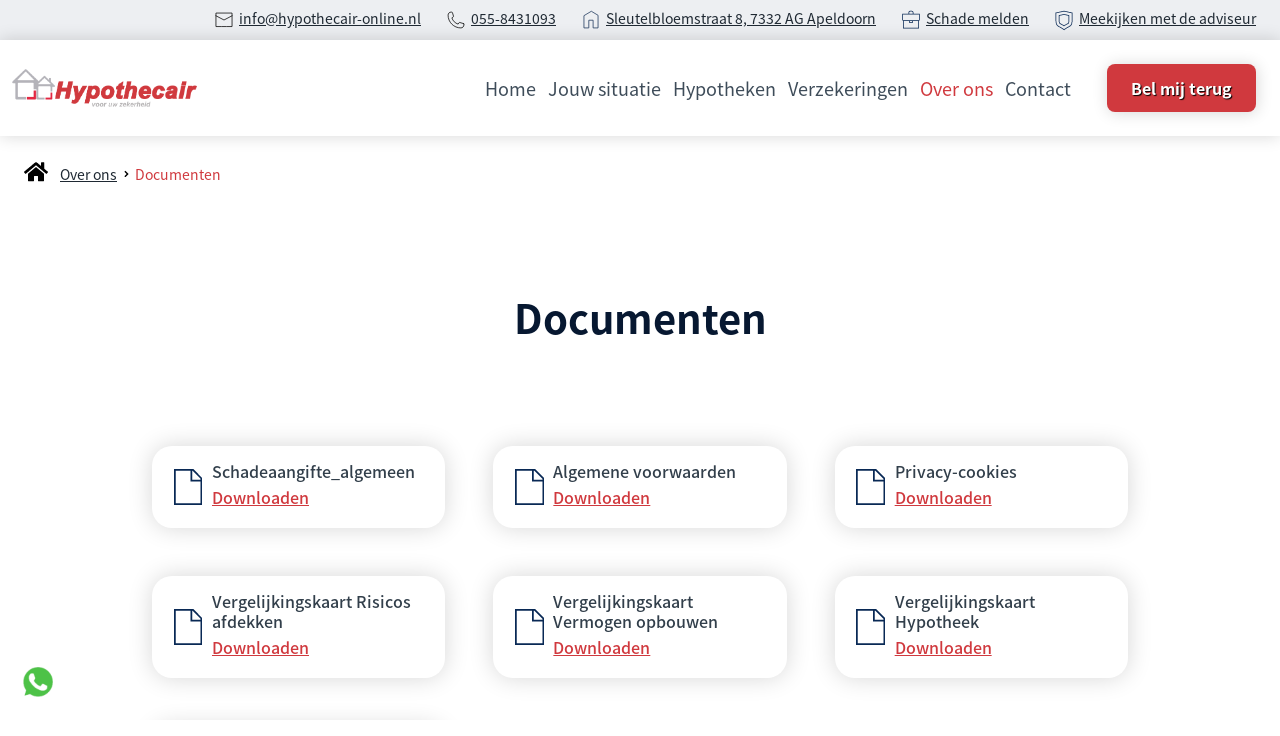

--- FILE ---
content_type: text/html
request_url: https://www.hypothecair-online.nl/over-ons/documenten/
body_size: 5764
content:
<!DOCTYPE html>
<html lang="nl">
    <head>
        <title>Documenten - Hypothecair BV</title>
<meta charset="utf-8">
<meta name="viewport" content="width=device-width, initial-scale=1.0">
<meta property="og:title" content="Documenten">
<meta property="og:type" content="website">
<meta property="og:updated_time" content="1752840291">
<meta name="twitter:title" content="Documenten">
        <link rel="shortcut icon" type="image/png" href="/assets/files/logo-hyponline-edited.png">
        <link rel="canonical" href="https://www.hypothecair-online.nl/over-ons/documenten/">
        <link rel="preload" href="/assets/fonts/noto-sans-jp/noto-sans-jp-bold.woff2" as="font" type="font/woff2" crossorigin="anonymous">
<link rel="preload" href="/assets/fonts/noto-sans-jp/noto-sans-jp-medium.woff2" as="font" type="font/woff2" crossorigin="anonymous">
<link rel="preload" href="/assets/fonts/noto-sans-jp/noto-sans-jp-regular.woff2" as="font" type="font/woff2" crossorigin="anonymous">
<link rel="preload" href="/assets/fonts/open-sans/open-sans-regular.woff2" as="font" type="font/woff2" crossorigin="anonymous">
<link rel="stylesheet" href="/assets/css/fonts.css?v=1752840291">
        <link rel="stylesheet" href="/assets/css/website.css?v=1752840291">
        <link rel="stylesheet" href="/assets/css/page-718156.css?v=1752840291">
        <script>
    const LANGUAGE_CODE = 'nl';
</script>
<script src="/assets/vendors/jquery/jquery.min.js"></script>
        
        
        <script src="/js/script.js" defer data-domain="hypothecair-online.nl"></script>
        
    </head>
    <body>
        
        
        <div class="page" id="page-718156">
		<section class="lib-block-893-1 light">
			<a class="media-1 dark" href="https://wa.me/+31624720171" id="media-1-zac9krvh">
				<img src="/assets/files/whatsapp.png" srcset="/assets/files/whatsapp.480x0x0x100.png 480w, /assets/files/whatsapp.960x0x0x100.png 960w, /assets/files/whatsapp.1920x0x0x100.png 1920w, /assets/files/whatsapp.png 1921w" sizes="(max-width: 480px) 480px, (max-width: 960px) 960px, (max-width: 1920px) 1920px, 1921px" alt>
			</a>
		</section>
		<header class="block-1-1 light not-sm not-xs not-md">
			<div class="container">
				<div class="row">
					<div class="col">
						<article class="box box-22">
							<div class="media-3 dark" data-size="480x0" data-contain>
								<img src="/assets/files/email.000000.svg" alt="email icon">
							</div>
							<div class="text-6 dark email">
								<p><a href="mailto:&#105;&#110;&#102;&#111;&#64;&#104;&#121;&#112;&#111;&#116;&#104;&#101;&#99;&#97;&#105;&#114;&#45;&#111;&#110;&#108;&#105;&#110;&#101;&#46;&#110;&#108;" target="_blank">&#105;&#110;&#102;&#111;&#64;&#104;&#121;&#112;&#111;&#116;&#104;&#101;&#99;&#97;&#105;&#114;&#45;&#111;&#110;&#108;&#105;&#110;&#101;&#46;&#110;&#108;</a></p>
							</div>	
						</article>
						<article class="box box-22">
							<div class="media-3 dark" data-size="480x0" data-contain>
								<img src="/assets/files/phone.000000.svg" alt="Phone icon">
							</div>
							<div class="text-6 dark email">
								<p><a href="tel:055-8431093" target="_blank">055-8431093</a></p>
							</div>	
						</article>
						<article class="box box-22">
							<div class="media-3 dark" data-size="480x0" data-contain>
								<img src="/assets/files/location.193359.svg" alt="hous icon">
							</div>
							<div class="text-6 dark email">
								<p><a href="https://www.google.com/maps/place/Sleutelbloemstraat+8,+7322+AG+Apeldoorn/@52.2236341,5.9756757,17z/data=!3m1!4b1!4m5!3m4!1s0x47c7c771cae1aaa3:0xaf6169c218019323!8m2!3d52.2236341!4d5.9756757" target="_blank">Sleutelbloemstraat 8, 7332 AG Apeldoorn</a></p>
							</div>	
						</article>
						<article class="box box-22">
							<div class="media-3 dark" data-size="480x0" data-contain>
								<img src="/assets/files/zelfstandig.svg" alt="Zelfstandig">
							</div>
							<div class="text-6 dark email">
								<p><a href="https://hypothecair.polismap.nl/#/login" target="_blank">Schade melden</a></p>
							</div>	
						</article>
						<article class="box box-22">
							<div class="media-3 dark" data-size="480x0" data-contain>
								<img src="/assets/files/aansprakelijk.svg" alt="Aansprakelijk">
							</div>
							<div class="text-6 dark email">
								<p><a href="https://www.schermdelen.nl/" target="_blank">Meekijken met de adviseur</a></p>
							</div>	
						</article>			
					</div>
				</div>
			</div>
		</header>
		<header class="block-113-1 light" data-sticky="sticky" data-anchor="menu">
			<div class="container">
				<div class="row">
					<div class="col col-1">
						<a class="media-1 dark" href="/">
							<img src="/assets/files/logo-hyponline-2.png" srcset="/assets/files/logo-hyponline-2.480x0x0x100.png 480w, /assets/files/logo-hyponline-2.960x0x0x100.png 960w, /assets/files/logo-hyponline-2.1920x0x0x100.png 1920w, /assets/files/logo-hyponline-2.png 1921w" sizes="(max-width: 480px) 480px, (max-width: 960px) 960px, (max-width: 1920px) 1920px, 1921px" alt>
						</a>
					</div>
					<div class="col col-2">
						<div class="menu" data-menu_hamburger_size="md">
							<nav class="menu-1 dark default-menu" data-levels="2">
								<ul><li class="page-718087"><a href="/">Home</a></li><li class="has-submenu page-718088"><a href="/jouw-situatie/">Jouw situatie</a><div class="dropdown-menu-1 light dropdown-menu" data-switch_effect="shift" data-align_horizontal="center"><ul><li class="page-718121"><a href="/jouw-situatie/mijn-eerste-woning-kopen/">Mijn eerste woning kopen</a></li><li class="page-718123"><a href="/jouw-situatie/mijn-volgende-woning-kopen/">Mijn volgende woning kopen</a></li><li class="page-718124"><a href="/jouw-situatie/ik-wil-verbouwen/">Ik wil verbouwen</a></li><li class="page-718125"><a href="/jouw-situatie/ik-wil-verduurzamen/">Ik wil verduurzamen</a></li><li class="page-718134"><a href="/jouw-situatie/meer-over-jouw-situatie/">Meer over jouw situatie...</a></li></ul></div></li><li class="has-submenu page-718093"><a href="/hypotheken/">Hypotheken</a><div class="dropdown-menu-1 light dropdown-menu" data-switch_effect="shift" data-align_horizontal="center"><ul><li class="page-718137"><a href="/hypotheken/annuiteitenhypotheek/">Annu&iuml;teitenhypotheek</a></li><li class="page-718138"><a href="/hypotheken/lineaire-hypotheek/">Lineaire hypotheek</a></li><li class="page-718139"><a href="/hypotheken/aflossingsvrije-hypotheek/">Aflossingsvrije hypotheek</a></li><li class="page-718140"><a href="/hypotheken/nationale-hypotheek-garantie/">Nationale Hypotheek Garantie</a></li><li class="page-718141"><a href="/hypotheken/meer-over-hypotheken/">Meer over hypotheken...</a></li></ul></div></li><li class="has-submenu page-718099"><a href="/verzekeringen/">Verzekeringen</a><div class="dropdown-menu-1 light dropdown-menu" data-switch_effect="shift" data-align_horizontal="center"><ul><li class="page-718201"><a href="/verzekeringen/verzekering-premie-berekenen/">Verzekering premie berekenen</a></li><li class="page-718095"><a href="/verzekeringen/verzekeringen-particulieren/">Verzekeringen particulieren</a></li><li class="page-718100"><a href="/verzekeringen/verzekeringen-zakelijk/">Verzekeringen zakelijk</a></li></ul></div></li><li class="has-submenu active page-718097"><a href="/over-ons/">Over ons</a><div class="dropdown-menu-1 light dropdown-menu" data-switch_effect="shift" data-align_horizontal="center"><ul><li class="page-718161"><a href="/over-ons/over-ons/">Over ons</a></li><li class="page-718163"><a href="https://www.advieskeuze.nl/advies/7323vb/hypothecair-bv/beoordelingen" target="_blank">Reviews</a></li><li class="active page-718156"><a href="/over-ons/documenten/">Documenten</a></li><li class="page-718133"><a href="/over-ons/financiele-begrippenlijst/">Financi&euml;le begrippenlijst</a></li></ul></div></li><li class="page-718089"><a href="/contact/">Contact</a></li></ul>
								<div class="button-wrapper">
									<a class="button-1 dark not-lg not-md not-sm not-xs" href="/contact/contact-popin/" target="popin">Bel mij terug</a>
								</div>
							</nav>
							<div class="control-1 dark hamburger-menu-handler"><img src="/assets/files/menu-1.svg" alt></div>
							<nav class="hamburger-menu-4 hamburger-menu light" data-levels="2">
								<div class="control-1 light hamburger-menu-close"><img src="/assets/files/sluiten-x.svg" alt="Sluiten X"></div>
								<div class="container">
									<div class="row">
										<div class="col col-11">
											<div class="media-1 light">
												<img src="/assets/files/hypothecair-online-logo.png" srcset="/assets/files/hypothecair-online-logo.480x0x0x100.png 480w, /assets/files/hypothecair-online-logo.960x0x0x100.png 960w, /assets/files/hypothecair-online-logo.1920x0x0x100.png 1920w, /assets/files/hypothecair-online-logo.png 1921w" sizes="(max-width: 480px) 480px, (max-width: 960px) 960px, (max-width: 1920px) 1920px, 1921px" alt="bedrijfs logo">
											</div>
										</div>
									</div>
									<div class="row">
										<div class="col col-12">
											<div class="items">
												<ul><li class="page-718087"><a href="/">Home</a></li><li class="has-submenu page-718088"><a href="/jouw-situatie/">Jouw situatie</a><ul><li class="page-718121"><a href="/jouw-situatie/mijn-eerste-woning-kopen/">Mijn eerste woning kopen</a></li><li class="page-718123"><a href="/jouw-situatie/mijn-volgende-woning-kopen/">Mijn volgende woning kopen</a></li><li class="page-718124"><a href="/jouw-situatie/ik-wil-verbouwen/">Ik wil verbouwen</a></li><li class="page-718125"><a href="/jouw-situatie/ik-wil-verduurzamen/">Ik wil verduurzamen</a></li><li class="page-718134"><a href="/jouw-situatie/meer-over-jouw-situatie/">Meer over jouw situatie...</a></li></ul></li><li class="has-submenu page-718093"><a href="/hypotheken/">Hypotheken</a><ul><li class="page-718137"><a href="/hypotheken/annuiteitenhypotheek/">Annu&iuml;teitenhypotheek</a></li><li class="page-718138"><a href="/hypotheken/lineaire-hypotheek/">Lineaire hypotheek</a></li><li class="page-718139"><a href="/hypotheken/aflossingsvrije-hypotheek/">Aflossingsvrije hypotheek</a></li><li class="page-718140"><a href="/hypotheken/nationale-hypotheek-garantie/">Nationale Hypotheek Garantie</a></li><li class="page-718141"><a href="/hypotheken/meer-over-hypotheken/">Meer over hypotheken...</a></li></ul></li><li class="has-submenu page-718099"><a href="/verzekeringen/">Verzekeringen</a><ul><li class="page-718201"><a href="/verzekeringen/verzekering-premie-berekenen/">Verzekering premie berekenen</a></li><li class="page-718095"><a href="/verzekeringen/verzekeringen-particulieren/">Verzekeringen particulieren</a></li><li class="page-718100"><a href="/verzekeringen/verzekeringen-zakelijk/">Verzekeringen zakelijk</a></li></ul></li><li class="has-submenu active page-718097"><a href="/over-ons/">Over ons</a><ul><li class="page-718161"><a href="/over-ons/over-ons/">Over ons</a></li><li class="page-718163"><a href="https://www.advieskeuze.nl/advies/7323vb/hypothecair-bv/beoordelingen" target="_blank">Reviews</a></li><li class="active page-718156"><a href="/over-ons/documenten/">Documenten</a></li><li class="page-718133"><a href="/over-ons/financiele-begrippenlijst/">Financi&euml;le begrippenlijst</a></li></ul></li><li class="page-718089"><a href="/contact/">Contact</a></li></ul>
											</div>
										<div class="button-wrapper">
											<a class="button-1 dark" href="" target="popin">Maak een afspraak</a>
										</div>
								</div>
										</div>
									<div class="col col-13">
										<div class="box-11">
			<article class="box box-22">
							<div class="media-3 dark" data-size="480x0" data-contain>
								<img src="/assets/files/email.000000.svg" alt="email icon">
							</div>
							<div class="text-6 dark email">
								<p><a href="mailto:&#105;&#110;&#102;&#111;&#64;&#104;&#121;&#112;&#111;&#116;&#104;&#101;&#99;&#97;&#105;&#114;&#45;&#111;&#110;&#108;&#105;&#110;&#101;&#46;&#110;&#108;" target="_blank">&#105;&#110;&#102;&#111;&#64;&#104;&#121;&#112;&#111;&#116;&#104;&#101;&#99;&#97;&#105;&#114;&#45;&#111;&#110;&#108;&#105;&#110;&#101;&#46;&#110;&#108;</a></p>
							</div>	
						</article>
						<article class="box box-22">
							<div class="media-3 dark" data-size="480x0" data-contain>
								<img src="/assets/files/phone.000000.svg" alt="Phone icon">
							</div>
							<div class="text-6 dark email">
								<p><a href="tel:055-8431093" target="_blank">055-8431093</a></p>
							</div>	
						</article>
						<article class="box box-22">
							<div class="media-3 dark" data-size="480x0" data-contain>
								<img src="/assets/files/location.193359.svg" alt="hous icon">
							</div>
							<div class="text-6 dark email">
								<p><a href="https://www.google.com/maps/place/Sleutelbloemstraat+8,+7322+AG+Apeldoorn/@52.2236341,5.9756757,17z/data=!3m1!4b1!4m5!3m4!1s0x47c7c771cae1aaa3:0xaf6169c218019323!8m2!3d52.2236341!4d5.9756757" target="_blank">Sleutelbloemstraat 8, 7332 AG Apeldoorn</a></p>
							</div>	
						</article>
						<article class="box box-22">
							<div class="media-3 dark" data-size="480x0" data-contain>
								<img src="/assets/files/zelfstandig.svg" alt="Zelfstandig">
							</div>
							<div class="text-6 dark email">
								<p><a href="https://hypothecair.polismap.nl/#/login" target="_blank">Schade melden</a></p>
							</div>	
						</article>
						<article class="box box-22">
							<div class="media-3 dark" data-size="480x0" data-contain>
								<img src="/assets/files/aansprakelijk.svg" alt="Aansprakelijk">
							</div>
							<div class="text-6 dark email">
								<p><a href="https://www.schermdelen.nl/" target="_blank">Mee kijken met de adviseur</a></p>
							</div>	
						</article>		
										</div>
									</div>
								</div>
							</div>
						</nav>
					</div>
				</div>
			</div>
		</header>
		<header class="block-151-1 light">
			<div class="container container-1">
				<div class="row row-1">
					<div class="col col-1">
						<div class="box">
							<div class="icon-wrapper">
								<a class="icon-3 dark" href="/">
									<img src="/assets/files/home.svg" alt>
								</a>
							</div>
							<nav class="menu-5 dark" data-separator_1="between">
								<ul><li><a href="/over-ons/">Over ons</a></li><li class="separator"></li><li class="active"><a>Documenten</a></li></ul>
							</nav>
						</div>
					</div>
				</div>
			</div>
		</header>
		<section id="block-8-7185505" class="light">
			<div class="container container-1">
				<div class="row row-1">
					<div class="col col-1">
						<div class="box">
							<div class="heading-1 dark">Documenten</div>
						</div>
					</div>
				</div>
			</div>
		</section>
		<section id="lib-block-2758-7979350" class="light">
			<div class="container">
				<div class="row">
					<article class="col">
						<div class="box box-1">
							<div class="icon-1 dark">
								<img src="/assets/files/pagina.svg" alt="document icon">
							</div>
							<div class="box box-2">
								<div class="heading-4 dark">Schadeaangifte_algemeen</div>
								<div class="button-wrapper">
									<a class="button-5 dark" href="/assets/files/schadeaangifte-algemeen.pdf" target="_blank">Downloaden</a>
								</div>
							</div>
						</div>
					</article>
					<article class="col ">
						<div class="box box-1">
							<div class="icon-1 dark">
								<img src="/assets/files/pagina.svg" alt="document icon">
							</div>
							<div class="box box-2">
								<div class="heading-4 dark">Algemene voorwaarden</div>
								<div class="button-wrapper">
									<a class="button-5 dark" href="/assets/files/algemene-voorwaarden-juli-2025.pdf" data-href_alt="Algemene voorwaarden Juli 2025" target="_blank">Downloaden</a>
								</div>
							</div>
						</div>
					</article>
					<article class="col">
						<div class="box box-1">
							<div class="icon-1 dark">
								<img src="/assets/files/pagina.svg" alt="document icon">
							</div>
							<div class="box box-2">
								<div class="heading-4 dark">Privacy-cookies</div>
								<div class="button-wrapper">
									<a class="button-5 dark" href="/assets/files/privacy-cookies.pdf" target="_blank">Downloaden</a>
								</div>
							</div>
						</div>
					</article>
					<article class="col ">
						<div class="box box-1">
							<div class="icon-1 dark">
								<img src="/assets/files/pagina.svg" alt="document icon">
							</div>
							<div class="box box-2">
								<div class="heading-4 dark">Vergelijkingskaart Risicos afdekken</div>
								<div class="button-wrapper">
									<a class="button-5 dark" href="/assets/files/vergelijkingskaart-risicos-afdekken.pdf" data-href_alt="Vergelijkingskaart Risicos afdekken" target="_blank">Downloaden</a>
								</div>
							</div>
						</div>
					</article>
					<article class="col ">
						<div class="box box-1">
							<div class="icon-1 dark">
								<img src="/assets/files/pagina.svg" alt="document icon">
							</div>
							<div class="box box-2">
								<div class="heading-4 dark">Vergelijkingskaart Vermogen opbouwen</div>
								<div class="button-wrapper">
									<a class="button-5 dark" href="/assets/files/vergelijkingskaart-vermogen-opbouwen.pdf" data-href_alt="Vergelijkingskaart Vermogen opbouwen" target="_blank">Downloaden</a>
								</div>
							</div>
						</div>
					</article>
					<article class="col ">
						<div class="box box-1">
							<div class="icon-1 dark">
								<img src="/assets/files/pagina.svg" alt="document icon">
							</div>
							<div class="box box-2">
								<div class="heading-4 dark">Vergelijkingskaart Hypotheek</div>
								<div class="button-wrapper">
									<a class="button-5 dark" href="/assets/files/vergelijkingskaart-hypotheek.pdf" data-href_alt="Vergelijkingskaart Hypotheek" target="_blank">Downloaden</a>
								</div>
							</div>
						</div>
					</article>
					<article class="col ">
						<div class="box box-1">
							<div class="icon-1 dark">
								<img src="/assets/files/pagina.svg" alt="document icon">
							</div>
							<div class="box box-2">
								<div class="heading-4 dark">Beloningsbeleid</div>
								<div class="button-wrapper">
									<a class="button-5 dark" href="/assets/files/publicatietekst-beloningsbeleid.pdf" target="_blank">Downloaden</a>
								</div>
							</div>
						</div>
					</article>
				</div>
			</div>
		</section>
		<header class="lib-block-878-1 light not-sm not-md not-xs not-lg not-xl" >
			<div class="container">
				<div class="row equalize">
					<div class="col col-1">
						<article class="box box-22 telefoon">
							<div class="media-3 dark not-md" data-size="480x0" data-contain>
								<img src="/assets/files/phone.000000.svg" alt="Phone icon">
							</div>
							<div class="text-6 dark">
								<p><span style="color: #7b8794; font-size: 16px;">bel ons op</span><br>?????</p>
							</div>	
						</article>
					</div>	
					<div class="col col-2 ">
						<div class="box box-22 telefoon">
							<div class="media-3 dark not-md" data-size="480x0" data-contain>
								<img src="/assets/files/email.svg" alt="email icon">
							</div>
							<div class="text-6 dark">
								<p><span style="color: #7b8794; font-size: 16px;">Stuur een mail naar</span><br>?????</p>
							</div>	
						</div>
					</div>	
					<div class="col col-3 ">
						<div class="box box-22 telefoon">
							<div class="media-3 dark not-md" data-size="480x0" data-contain>
								<img src="/assets/files/location.svg" alt="hous icon">
							</div>
							<div class="text-6 dark">
								<p><span style="color: #7b8794; font-size: 16px;">Bezoek ons op</span><br>?????</p>
							</div>	
						</div>
					</div>			
				</div>
			</div>
		</header>
		<section class="lib-block-877-1 light" data-bg_scroll_speed="50">
			<div class="container">
				<div class="row">
					<div class="col">
						<h1 class="heading-2 dark">Heb je vragen? Neem vrijblijvend contact op</h1>
						<div class="button-wrapper">
							<a class="button-1 dark" href="/contact/contact-popin/" target="popin">Neem contact op</a>
						</div>
					</div>
				</div>
			</div>
		</section>
		<section class="lib-block-879-1 dark">
			<div class="container">
				<div class="row">
					<div class="col">
							<div class="media-1 light">
								<img src="/assets/files/hypothecair-online-logo-wit.png" srcset="/assets/files/hypothecair-online-logo-wit.480x0x0x100.png 480w, /assets/files/hypothecair-online-logo-wit.960x0x0x100.png 960w, /assets/files/hypothecair-online-logo-wit.1920x0x0x100.png 1920w, /assets/files/hypothecair-online-logo-wit.png 1921w" sizes="(max-width: 480px) 480px, (max-width: 960px) 960px, (max-width: 1920px) 1920px, 1921px" alt="bedrijfs logo wit">
							</div>
						<div class="text-2 light">
							<p>Wij zijn Hypothecair. Wij hechten ontzettend veel waarde aan onze onafhankelijkheid, onze integriteit en onze deskundigheid. Wij vinden dat iedereen zijn financi&euml;le situatie op een verantwoorde manier ingericht moet hebben, tegen een zo laag mogelijke prijs.</p>
						</div>
					</div>	
				</div>	
				<div class="row">
					<div class="col col-1">
						<div class="box">
							<div class="heading-6 light">Adres</div>
							<div class="text-6 light">
								<p><a href="https://www.google.com/maps/place/Sleutelbloemstraat+8,+7322+AG+Apeldoorn/@52.2236341,5.9756757,17z/data=!3m1!4b1!4m5!3m4!1s0x47c7c771cae1aaa3:0xaf6169c218019323!8m2!3d52.2236341!4d5.9756757" target="_blank">Sleutelbloemstraat 8, <br>7332 AG Apeldoorn</a></p>
							</div>
						</div>
					</div>
					<div class="col col-2">
						<div class="box">
							<div class="heading-6 light">Contact</div>
							<div class="text-6 light">
								<p>Tel: <a href="https://www.hypothecair-online.nl/contact/" target="_blank">055-8431093</a></p>
								<p>Mail: <a href="mailto:&#105;&#110;&#102;&#111;&#64;&#104;&#121;&#112;&#111;&#116;&#104;&#101;&#99;&#97;&#105;&#114;&#45;&#111;&#110;&#108;&#105;&#110;&#101;&#46;&#110;&#108;" target="_blank">&#105;&#110;&#102;&#111;&#64;&#104;&#121;&#112;&#111;&#116;&#104;&#101;&#99;&#97;&#105;&#114;&#45;&#111;&#110;&#108;&#105;&#110;&#101;&#46;&#110;&#108;</a></p>
							</div>
						</div>		
					</div>	
					<div class="col col-4">
						<div class="box">
							<div class="heading-6 light">Openingstijden</div>
							<div class="text-6 light">
								<p>Ma t/m Vr<br>09.00 - 21.00<br><br>Zaterdag<br>09:00 - 13:00</p>
							</div>
							<div class="text-6 light">
								<p>in de avond op afspraak</p>
							</div>
						</div>
					</div>
				</div>
				<div class="row">
					<div class="col col-1">
						<div class="box box-menu">
							<div class="heading-6 light">Informatie</div>
							<article class="text-6 dark">
								<p><a href="/over-ons/documenten/">Documenten</a></p>
							</article>
							<article class="text-6 dark">
								<p><a href="/home/disclaimer/">Disclaimer</a></p>
							</article>
							<article class="text-6 dark">
								<p><a href="/home/algemene-voorwaarden/">Algemene voorwaarden</a></p>
							</article>
							<article class="text-6 dark">
								<p><a href="/home/privacy-statement/">Privacy statement</a></p>
							</article>
							<article class="text-6 dark">
								<p><a href="/home/cookiebeleid/">Cookiebeleid</a></p>
							</article>
						</div>
					</div>
					<div class="col col-2">
						<div class="box">
							<div class="heading-6 light">Volg ons op social media</div>
							<div class="icon-wrapper">
								<a class="icon-3 light" data-color="fill" href="https://www.facebook.com/hypothecair/" target="_blank">
									<svg xmlns="http://www.w3.org/2000/svg" viewBox="0 0 448 512" id="svg-e688tz1xht5mjj4yk6gdqu46m3x68upr"><path d="M448 80v352c0 26.5-21.5 48-48 48h-85.3V302.8h60.6l8.7-67.6h-69.3V192c0-19.6 5.4-32.9 33.5-32.9H384V98.7c-6.2-.8-27.4-2.7-52.2-2.7-51.6 0-87 31.5-87 89.4v49.9H184v67.6h60.9V480H48c-26.5 0-48-21.5-48-48V80c0-26.5 21.5-48 48-48h352c26.5 0 48 21.5 48 48z"/></svg>
								</a>
								
								
							</div>
						</div>		
					</div>	
					<div class="col col-4">
						<div class="box">
							<div class="heading-6 light">Deel deze pagina</div>
							<div class="icon-wrapper share">
								<a class="icon-3 share-email dark" href="#" data-color="fill">
									<svg xmlns="http://www.w3.org/2000/svg" viewBox="0 0 512 512" id="svg-z82yrc2kzazmnt61bul6zt0093jfmywn"><path d="M502.3 190.8c3.9-3.1 9.7-.2 9.7 4.7V400c0 26.5-21.5 48-48 48H48c-26.5 0-48-21.5-48-48V195.6c0-5 5.7-7.8 9.7-4.7 22.4 17.4 52.1 39.5 154.1 113.6 21.1 15.4 56.7 47.8 92.2 47.6 35.7.3 72-32.8 92.3-47.6 102-74.1 131.6-96.3 154-113.7zM256 320c23.2.4 56.6-29.2 73.4-41.4 132.7-96.3 142.8-104.7 173.4-128.7 5.8-4.5 9.2-11.5 9.2-18.9v-19c0-26.5-21.5-48-48-48H48C21.5 64 0 85.5 0 112v19c0 7.4 3.4 14.3 9.2 18.9 30.6 23.9 40.7 32.4 173.4 128.7 16.8 12.2 50.2 41.8 73.4 41.4z"/></svg>
								</a>
								<a class="icon-3 share-facebook dark" href="#" data-color="fill">
									<svg xmlns="http://www.w3.org/2000/svg" viewBox="0 0 448 512" id="svg-jvjrw5h9cnmqfye04r3orgpyt878p9zc"><path d="M448 80v352c0 26.5-21.5 48-48 48h-85.3V302.8h60.6l8.7-67.6h-69.3V192c0-19.6 5.4-32.9 33.5-32.9H384V98.7c-6.2-.8-27.4-2.7-52.2-2.7-51.6 0-87 31.5-87 89.4v49.9H184v67.6h60.9V480H48c-26.5 0-48-21.5-48-48V80c0-26.5 21.5-48 48-48h352c26.5 0 48 21.5 48 48z"/></svg>
								</a>
								<a class="icon-3 share-twitter dark" href="#" data-color="fill">
									<svg xmlns="http://www.w3.org/2000/svg" viewBox="0 0 448 512" id="svg-7a2ebg8pywwb4968st29fifq5s11x59l"><path d="M400 32H48C21.5 32 0 53.5 0 80v352c0 26.5 21.5 48 48 48h352c26.5 0 48-21.5 48-48V80c0-26.5-21.5-48-48-48zm-48.9 158.8c.2 2.8.2 5.7.2 8.5 0 86.7-66 186.6-186.6 186.6-37.2 0-71.7-10.8-100.7-29.4 5.3.6 10.4.8 15.8.8 30.7 0 58.9-10.4 81.4-28-28.8-.6-53-19.5-61.3-45.5 10.1 1.5 19.2 1.5 29.6-1.2-30-6.1-52.5-32.5-52.5-64.4v-.8c8.7 4.9 18.9 7.9 29.6 8.3a65.447 65.447 0 0 1-29.2-54.6c0-12.2 3.2-23.4 8.9-33.1 32.3 39.8 80.8 65.8 135.2 68.6-9.3-44.5 24-80.6 64-80.6 18.9 0 35.9 7.9 47.9 20.7 14.8-2.8 29-8.3 41.6-15.8-4.9 15.2-15.2 28-28.8 36.1 13.2-1.4 26-5.1 37.8-10.2-8.9 13.1-20.1 24.7-32.9 34z"/></svg>
								</a>
								<a class="icon-3 share-linkedin dark" href="#" data-color="fill">
									<svg xmlns="http://www.w3.org/2000/svg" viewBox="0 0 448 512" id="svg-kx6a86p5clnkrc8j70adv859zcmxjjke"><path d="M416 32H31.9C14.3 32 0 46.5 0 64.3v383.4C0 465.5 14.3 480 31.9 480H416c17.6 0 32-14.5 32-32.3V64.3c0-17.8-14.4-32.3-32-32.3zM135.4 416H69V202.2h66.5V416zm-33.2-243c-21.3 0-38.5-17.3-38.5-38.5S80.9 96 102.2 96c21.2 0 38.5 17.3 38.5 38.5 0 21.3-17.2 38.5-38.5 38.5zm282.1 243h-66.4V312c0-24.8-.5-56.7-34.5-56.7-34.6 0-39.9 27-39.9 54.9V416h-66.4V202.2h63.7v29.2h.9c8.9-16.8 30.6-34.5 62.9-34.5 67.2 0 79.7 44.3 79.7 101.9V416z"/></svg>
								</a>
								<a class="icon-3 share-pinterest dark" href="#" data-color="fill">
									<svg xmlns="http://www.w3.org/2000/svg" viewBox="0 0 448 512" id="svg-ma5ic0igexq3bghdni3zkr3j4gin0cvx"><path d="M448 80v352c0 26.5-21.5 48-48 48H154.4c9.8-16.4 22.4-40 27.4-59.3 3-11.5 15.3-58.4 15.3-58.4 8 15.3 31.4 28.2 56.3 28.2 74.1 0 127.4-68.1 127.4-152.7 0-81.1-66.2-141.8-151.4-141.8-106 0-162.2 71.1-162.2 148.6 0 36 19.2 80.8 49.8 95.1 4.7 2.2 7.1 1.2 8.2-3.3.8-3.4 5-20.1 6.8-27.8.6-2.5.3-4.6-1.7-7-10.1-12.3-18.3-34.9-18.3-56 0-54.2 41-106.6 110.9-106.6 60.3 0 102.6 41.1 102.6 99.9 0 66.4-33.5 112.4-77.2 112.4-24.1 0-42.1-19.9-36.4-44.4 6.9-29.2 20.3-60.7 20.3-81.8 0-53-75.5-45.7-75.5 25 0 21.7 7.3 36.5 7.3 36.5-31.4 132.8-36.1 134.5-29.6 192.6l2.2.8H48c-26.5 0-48-21.5-48-48V80c0-26.5 21.5-48 48-48h352c26.5 0 48 21.5 48 48z"/></svg>
								</a>
							</div>
						</div>
					</div>
				</div>
				<div class="row row-2">
					<div class="col col-5">
						<div class="box">
							<div> <span style="color: #ffffff;">© </span> <span style="color: #ffffff;" id="copyright"> <script>document.getElementById('copyright').appendChild(document.createTextNode(new Date().getFullYear()))</script> </span><span  style="color: #ffffff;" > Dutch media lab</span></div>
						</div>
					</div>
					<div class="col col-9">
						<a class="media-1 dark" href="https://www.dutchmedialab.nl/">
							<img src="/assets/files/realisatie-dml.svg" alt="Realisatie DML">
						</a>
					</div>	
				</div>
			</div>
		</section>
		<footer class="lib-block-880-1 light not-xs not-sm not-md not-lg not-xl">
			<div class="container">
				<div class="row split-lg">
					<div class="col col-1">
						<a class="media-1 dark" href="https://www.dutchmedialab.nl/">
							<img src="/assets/files/realisatie-dml.svg" alt="Realisatie DML">
						</a>
					</div>	
					<div class="col col-2">
						<div class="box box-menu">
							<article class="text-6 dark">
								<p><a href="/home/disclaimer/">Disclaimer</a></p>
							</article>
							<article class="text-6 dark">
								<p><a href="/home/algemene-voorwaarden/">Algemene voorwaarden</a></p>
							</article>
							<article class="text-6 dark">
								<p><a href="/home/privacy-statement/">Privacy statement</a></p>
							</article>
							<article class="text-6 dark">
								<p><a href="/home/cookiebeleid/">Cookiebeleid</a></p>
							</article>
						</div>
					</div>
					<div class="col col-3">
						<div class="icon-wrapper">
							<div class="icon-3 dark">
								<img src="/assets/files/advieskeuze-logo.png" srcset="/assets/files/advieskeuze-logo.480x0x0x100.png 480w, /assets/files/advieskeuze-logo.960x0x0x100.png 960w, /assets/files/advieskeuze-logo.1920x0x0x100.png 1920w, /assets/files/advieskeuze-logo.png 1921w" sizes="(max-width: 480px) 480px, (max-width: 960px) 960px, (max-width: 1920px) 1920px, 1921px" alt="advieskeuze logo">
							</div>
							<a class="icon-3 dark" href="https://www.kifid.nl/" target="_blank">
								<img src="/assets/files/logo-kifid.jpg" srcset="/assets/files/logo-kifid.480x0x0x100.jpg 480w, /assets/files/logo-kifid.960x0x0x100.jpg 960w, /assets/files/logo-kifid.1920x0x0x100.jpg 1920w, /assets/files/logo-kifid.jpg 1921w" sizes="(max-width: 480px) 480px, (max-width: 960px) 960px, (max-width: 1920px) 1920px, 1921px" alt="logo-kifid">
							</a>
							<a class="icon-3 dark" href="https://www.seh.nl/home" target="_blank">
								<img src="/assets/files/erekend-financieel-adviseur.png" srcset="/assets/files/erekend-financieel-adviseur.480x0x0x100.png 480w, /assets/files/erekend-financieel-adviseur.960x0x0x100.png 960w, /assets/files/erekend-financieel-adviseur.1920x0x0x100.png 1920w, /assets/files/erekend-financieel-adviseur.png 1921w" sizes="(max-width: 480px) 480px, (max-width: 960px) 960px, (max-width: 1920px) 1920px, 1921px" alt="Erekend financieel adviseur">
							</a>
						</div>
					</div>	
					</div>
				</div>
		</footer>
	</div>

        
        <script src="/assets/js/script.js?v=1752840291"></script>
<script>
    window.addEventListener('load', () => {
        new Menu();
new Scroll();
new Sticky();
new Popin();
new Anchor();

new Equalize({selector: '.lib-block-878-1 .equalize'});
new Share({selector: '.lib-block-879-1 .share'});

if (window.parent !== window) {
            window.parent.postMessage({'height': document.body.scrollHeight});
        }
    });
</script>
    </body>
</html>

--- FILE ---
content_type: text/css
request_url: https://www.hypothecair-online.nl/assets/css/website.css?v=1752840291
body_size: 28510
content:
::placeholder{opacity:1}body,div,header,nav,main,section,article,footer,h1,h2,h3,h4,h5,h6,p,a,span,dl,dt,dd,ol,ul,li,pre,xmp,figure,fieldset,legend,label,input,select,textarea,button,x-shape,x-shape-bg,x-gallery{box-sizing:border-box}body,h1,h2,h3,h4,h5,h6,p,dl,dd,ol,ul,hr,pre,xmp,figure,fieldset,input,select,textarea,button{margin:0}h1,h2,h3,h4,h5,h6{font-size:inherit;font-weight:inherit}ol,ul,fieldset,legend,input,textarea,button,th,td{padding:0}a,input,select,textarea,button,[contenteditable],[tabindex]{outline:none}a{color:inherit;-webkit-tap-highlight-color:transparent;text-decoration:none}a img{border-width:0}hr{border-style:solid;border-width:1px 0 0}fieldset,iframe{border-width:0}input:focus,select:focus,textarea:focus,button:focus{outline:none}input[type="button"],input[type="color"],input[type="date"],input[type="datetime-local"],input[type="email"],input[type="file"],input[type="month"],input[type="number"],input[type="password"],input[type="reset"],input[type="search"],input[type="submit"],input[type="tel"],input[type="text"],input[type="time"],input[type="url"],input[type="week"],select,textarea,button{border-radius:0;border-width:0;color:inherit;font:inherit}input[type="date"],input[type="datetime-local"],input[type="email"],input[type="file"],input[type="number"],input[type="password"],input[type="search"],input[type="tel"],input[type="text"],input[type="url"],textarea{appearance:none;background-color:transparent;display:block;width:100%}input[type="button"],input[type="reset"],input[type="submit"],button{appearance:button;cursor:pointer;white-space:nowrap}input[type="image"]{border-radius:0}button{background-color:transparent;border-width:0}table{border-collapse:collapse}th{text-align:left}x-shape,x-shape-bg,x-gallery{display:block}@keyframes spin{from{transform:rotate(0deg)}to{transform:rotate(360deg)}}.measure{display:block !important;overflow:hidden !important;visibility:hidden !important}.noheight{height:auto !important;max-height:none !important}.nowidth{max-width:none !important;width:auto !important}.notransform{transform:none !important}.notransition{transition-property:none !important}.container,.row,.col{display:flex;position:relative}.container,.col{flex-direction:column}.container>.row:first-child:last-child,.col>.row:first-child:last-child{flex-grow:1}.container{justify-content:center;margin-left:auto;margin-right:auto;max-width:100%;width:1024px}.row,.col{max-height:100%}.row{flex-wrap:wrap}.col{width:100%}.col>*{max-width:100%}.clearfix{clear:both;display:none}.hidden-xs{display:none !important}.visible-xs{display:block !important}.span-xs{padding:0 !important}.span-h-xs{padding-left:0 !important;padding-right:0 !important}.span-v-xs{padding-bottom:0 !important;padding-top:0 !important}.row-xs-split{flex-wrap:nowrap;justify-content:space-between}.row-xs-split>.col{width:auto}.col-xs-1{width:8.33333333%}.col-xs-2{width:16.66666667%}.col-xs-3{width:25%}.col-xs-4{width:33.33333333%}.col-xs-5{width:41.66666667%}.col-xs-6{width:50%}.col-xs-7{width:58.33333333%}.col-xs-8{width:66.66666667%}.col-xs-9{width:75%}.col-xs-10{width:83.33333333%}.col-xs-11{width:91.66666667%}.col-xs-12{width:100%}.col-xs-offset-0{margin-left:0}.col-xs-offset-1{margin-left:8.33333333%}.col-xs-offset-2{margin-left:16.66666667%}.col-xs-offset-3{margin-left:25%}.col-xs-offset-4{margin-left:33.33333333%}.col-xs-offset-5{margin-left:41.66666667%}.col-xs-offset-6{margin-left:50%}.col-xs-offset-7{margin-left:58.33333333%}.col-xs-offset-8{margin-left:66.66666667%}.col-xs-offset-9{margin-left:75%}.col-xs-offset-10{margin-left:83.33333333%}.col-xs-offset-11{margin-left:91.66666667%}.col-xs-offset-12{margin-left:100%}.col-xs-pull-0{right:0}.col-xs-pull-1{right:8.33333333%}.col-xs-pull-2{right:16.66666667%}.col-xs-pull-3{right:25%}.col-xs-pull-4{right:33.33333333%}.col-xs-pull-5{right:41.66666667%}.col-xs-pull-6{right:50%}.col-xs-pull-7{right:58.33333333%}.col-xs-pull-8{right:66.66666667%}.col-xs-pull-9{right:75%}.col-xs-pull-10{right:83.33333333%}.col-xs-pull-11{right:91.66666667%}.col-xs-pull-12{right:100%}.col-xs-push-0{left:0}.col-xs-push-1{left:8.33333333%}.col-xs-push-2{left:16.66666667%}.col-xs-push-3{left:25%}.col-xs-push-4{left:33.33333333%}.col-xs-push-5{left:41.66666667%}.col-xs-push-6{left:50%}.col-xs-push-7{left:58.33333333%}.col-xs-push-8{left:66.66666667%}.col-xs-push-9{left:75%}.col-xs-push-10{left:83.33333333%}.col-xs-push-11{left:91.66666667%}.col-xs-push-12{left:100%}@media (min-width:480px){.hidden-sm{display:none !important}.visible-sm{display:block !important}.span-sm{padding:0 !important}.span-h-sm{padding-left:0 !important;padding-right:0 !important}.span-v-sm{padding-bottom:0 !important;padding-top:0 !important}.row-sm-split{flex-wrap:nowrap;justify-content:space-between}.row-sm-split>.col{width:auto}.col-sm-1{width:8.33333333%}.col-sm-2{width:16.66666667%}.col-sm-3{width:25%}.col-sm-4{width:33.33333333%}.col-sm-5{width:41.66666667%}.col-sm-6{width:50%}.col-sm-7{width:58.33333333%}.col-sm-8{width:66.66666667%}.col-sm-9{width:75%}.col-sm-10{width:83.33333333%}.col-sm-11{width:91.66666667%}.col-sm-12{width:100%}.col-sm-offset-0{margin-left:0}.col-sm-offset-1{margin-left:8.33333333%}.col-sm-offset-2{margin-left:16.66666667%}.col-sm-offset-3{margin-left:25%}.col-sm-offset-4{margin-left:33.33333333%}.col-sm-offset-5{margin-left:41.66666667%}.col-sm-offset-6{margin-left:50%}.col-sm-offset-7{margin-left:58.33333333%}.col-sm-offset-8{margin-left:66.66666667%}.col-sm-offset-9{margin-left:75%}.col-sm-offset-10{margin-left:83.33333333%}.col-sm-offset-11{margin-left:91.66666667%}.col-sm-offset-12{margin-left:100%}.col-sm-pull-0{right:0}.col-sm-pull-1{right:8.33333333%}.col-sm-pull-2{right:16.66666667%}.col-sm-pull-3{right:25%}.col-sm-pull-4{right:33.33333333%}.col-sm-pull-5{right:41.66666667%}.col-sm-pull-6{right:50%}.col-sm-pull-7{right:58.33333333%}.col-sm-pull-8{right:66.66666667%}.col-sm-pull-9{right:75%}.col-sm-pull-10{right:83.33333333%}.col-sm-pull-11{right:91.66666667%}.col-sm-pull-12{right:100%}.col-sm-push-0{left:0}.col-sm-push-1{left:8.33333333%}.col-sm-push-2{left:16.66666667%}.col-sm-push-3{left:25%}.col-sm-push-4{left:33.33333333%}.col-sm-push-5{left:41.66666667%}.col-sm-push-6{left:50%}.col-sm-push-7{left:58.33333333%}.col-sm-push-8{left:66.66666667%}.col-sm-push-9{left:75%}.col-sm-push-10{left:83.33333333%}.col-sm-push-11{left:91.66666667%}.col-sm-push-12{left:100%}}@media (min-width:768px){.hidden-md{display:none !important}.visible-md{display:block !important}.span-md{padding:0 !important}.span-h-md{padding-left:0 !important;padding-right:0 !important}.span-v-md{padding-bottom:0 !important;padding-top:0 !important}.row-md-split{flex-wrap:nowrap;justify-content:space-between}.row-md-split>.col{width:auto}.col-md-1{width:8.33333333%}.col-md-2{width:16.66666667%}.col-md-3{width:25%}.col-md-4{width:33.33333333%}.col-md-5{width:41.66666667%}.col-md-6{width:50%}.col-md-7{width:58.33333333%}.col-md-8{width:66.66666667%}.col-md-9{width:75%}.col-md-10{width:83.33333333%}.col-md-11{width:91.66666667%}.col-md-12{width:100%}.col-md-offset-0{margin-left:0}.col-md-offset-1{margin-left:8.33333333%}.col-md-offset-2{margin-left:16.66666667%}.col-md-offset-3{margin-left:25%}.col-md-offset-4{margin-left:33.33333333%}.col-md-offset-5{margin-left:41.66666667%}.col-md-offset-6{margin-left:50%}.col-md-offset-7{margin-left:58.33333333%}.col-md-offset-8{margin-left:66.66666667%}.col-md-offset-9{margin-left:75%}.col-md-offset-10{margin-left:83.33333333%}.col-md-offset-11{margin-left:91.66666667%}.col-md-offset-12{margin-left:100%}.col-md-pull-0{right:0}.col-md-pull-1{right:8.33333333%}.col-md-pull-2{right:16.66666667%}.col-md-pull-3{right:25%}.col-md-pull-4{right:33.33333333%}.col-md-pull-5{right:41.66666667%}.col-md-pull-6{right:50%}.col-md-pull-7{right:58.33333333%}.col-md-pull-8{right:66.66666667%}.col-md-pull-9{right:75%}.col-md-pull-10{right:83.33333333%}.col-md-pull-11{right:91.66666667%}.col-md-pull-12{right:100%}.col-md-push-0{left:0}.col-md-push-1{left:8.33333333%}.col-md-push-2{left:16.66666667%}.col-md-push-3{left:25%}.col-md-push-4{left:33.33333333%}.col-md-push-5{left:41.66666667%}.col-md-push-6{left:50%}.col-md-push-7{left:58.33333333%}.col-md-push-8{left:66.66666667%}.col-md-push-9{left:75%}.col-md-push-10{left:83.33333333%}.col-md-push-11{left:91.66666667%}.col-md-push-12{left:100%}}@media (min-width:1024px){.hidden-lg{display:none !important}.visible-lg{display:block !important}.span-lg{padding:0 !important}.span-h-lg{padding-left:0 !important;padding-right:0 !important}.span-v-lg{padding-bottom:0 !important;padding-top:0 !important}.row-lg-split{flex-wrap:nowrap;justify-content:space-between}.row-lg-split>.col{width:auto}.col-lg-1{width:8.33333333%}.col-lg-2{width:16.66666667%}.col-lg-3{width:25%}.col-lg-4{width:33.33333333%}.col-lg-5{width:41.66666667%}.col-lg-6{width:50%}.col-lg-7{width:58.33333333%}.col-lg-8{width:66.66666667%}.col-lg-9{width:75%}.col-lg-10{width:83.33333333%}.col-lg-11{width:91.66666667%}.col-lg-12{width:100%}.col-lg-offset-0{margin-left:0}.col-lg-offset-1{margin-left:8.33333333%}.col-lg-offset-2{margin-left:16.66666667%}.col-lg-offset-3{margin-left:25%}.col-lg-offset-4{margin-left:33.33333333%}.col-lg-offset-5{margin-left:41.66666667%}.col-lg-offset-6{margin-left:50%}.col-lg-offset-7{margin-left:58.33333333%}.col-lg-offset-8{margin-left:66.66666667%}.col-lg-offset-9{margin-left:75%}.col-lg-offset-10{margin-left:83.33333333%}.col-lg-offset-11{margin-left:91.66666667%}.col-lg-offset-12{margin-left:100%}.col-lg-pull-0{right:0}.col-lg-pull-1{right:8.33333333%}.col-lg-pull-2{right:16.66666667%}.col-lg-pull-3{right:25%}.col-lg-pull-4{right:33.33333333%}.col-lg-pull-5{right:41.66666667%}.col-lg-pull-6{right:50%}.col-lg-pull-7{right:58.33333333%}.col-lg-pull-8{right:66.66666667%}.col-lg-pull-9{right:75%}.col-lg-pull-10{right:83.33333333%}.col-lg-pull-11{right:91.66666667%}.col-lg-pull-12{right:100%}.col-lg-push-0{left:0}.col-lg-push-1{left:8.33333333%}.col-lg-push-2{left:16.66666667%}.col-lg-push-3{left:25%}.col-lg-push-4{left:33.33333333%}.col-lg-push-5{left:41.66666667%}.col-lg-push-6{left:50%}.col-lg-push-7{left:58.33333333%}.col-lg-push-8{left:66.66666667%}.col-lg-push-9{left:75%}.col-lg-push-10{left:83.33333333%}.col-lg-push-11{left:91.66666667%}.col-lg-push-12{left:100%}}@media (min-width:1280px){.hidden-xl{display:none !important}.visible-xl{display:block !important}.span-xl{padding:0 !important}.span-h-xl{padding-left:0 !important;padding-right:0 !important}.span-v-xl{padding-bottom:0 !important;padding-top:0 !important}.row-xl-split{flex-wrap:nowrap;justify-content:space-between}.row-xl-split>.col{width:auto}.col-xl-1{width:8.33333333%}.col-xl-2{width:16.66666667%}.col-xl-3{width:25%}.col-xl-4{width:33.33333333%}.col-xl-5{width:41.66666667%}.col-xl-6{width:50%}.col-xl-7{width:58.33333333%}.col-xl-8{width:66.66666667%}.col-xl-9{width:75%}.col-xl-10{width:83.33333333%}.col-xl-11{width:91.66666667%}.col-xl-12{width:100%}.col-xl-offset-0{margin-left:0}.col-xl-offset-1{margin-left:8.33333333%}.col-xl-offset-2{margin-left:16.66666667%}.col-xl-offset-3{margin-left:25%}.col-xl-offset-4{margin-left:33.33333333%}.col-xl-offset-5{margin-left:41.66666667%}.col-xl-offset-6{margin-left:50%}.col-xl-offset-7{margin-left:58.33333333%}.col-xl-offset-8{margin-left:66.66666667%}.col-xl-offset-9{margin-left:75%}.col-xl-offset-10{margin-left:83.33333333%}.col-xl-offset-11{margin-left:91.66666667%}.col-xl-offset-12{margin-left:100%}.col-xl-pull-0{right:0}.col-xl-pull-1{right:8.33333333%}.col-xl-pull-2{right:16.66666667%}.col-xl-pull-3{right:25%}.col-xl-pull-4{right:33.33333333%}.col-xl-pull-5{right:41.66666667%}.col-xl-pull-6{right:50%}.col-xl-pull-7{right:58.33333333%}.col-xl-pull-8{right:66.66666667%}.col-xl-pull-9{right:75%}.col-xl-pull-10{right:83.33333333%}.col-xl-pull-11{right:91.66666667%}.col-xl-pull-12{right:100%}.col-xl-push-0{left:0}.col-xl-push-1{left:8.33333333%}.col-xl-push-2{left:16.66666667%}.col-xl-push-3{left:25%}.col-xl-push-4{left:33.33333333%}.col-xl-push-5{left:41.66666667%}.col-xl-push-6{left:50%}.col-xl-push-7{left:58.33333333%}.col-xl-push-8{left:66.66666667%}.col-xl-push-9{left:75%}.col-xl-push-10{left:83.33333333%}.col-xl-push-11{left:91.66666667%}.col-xl-push-12{left:100%}}body{overflow-x:hidden}body.disabled::after,body.loading::after{content:"";inset:0;position:fixed}body.loading{opacity:0.5}.page{align-items:center;display:flex;flex-direction:column;justify-content:flex-start;min-height:100vh;position:relative}.page>*{width:100%}.page header,.page section,.page footer{display:flex;flex-direction:column;flex-shrink:0;position:relative}.page header>*,.page section>*,.page footer>*{max-width:100%}.page header>.container,.page section>.container,.page footer>.container{flex-grow:1;max-height:100%}div:not(.timeline):empty,article:empty,form:empty,fieldset:empty{padding:0 !important}.box,[class^="box-"],[class*=" box-"]{position:relative}.box,[class^="box-"],[class*=" box-"],.box>x-shape,[class^="box-"]>x-shape,[class*=" box-"]>x-shape{display:flex;flex-direction:column}.box:last-child,[class^="box-"]:last-child,[class*=" box-"]:last-child{margin-bottom:0 !important;margin-right:0 !important}.menu-1 ul,.menu-2 ul,.menu-3 ul,.menu-4 ul,.menu-5 ul,.menu-6 ul,.dropdown-menu-1 ul,.dropdown-menu-2 ul,.dropdown-menu-3 ul,.hamburger-menu-1 ul,.hamburger-menu-2 ul,.hamburger-menu-3 ul,.hamburger-menu-4 ul{display:flex;flex-direction:column;list-style-type:none}.menu-1 ul li>a,.menu-2 ul li>a,.menu-3 ul li>a,.menu-4 ul li>a,.menu-5 ul li>a,.menu-6 ul li>a,.dropdown-menu-1 ul li>a,.dropdown-menu-2 ul li>a,.dropdown-menu-3 ul li>a,.hamburger-menu-1 ul li>a,.hamburger-menu-2 ul li>a,.hamburger-menu-3 ul li>a,.hamburger-menu-4 ul li>a,.menu-1 ul li>a span,.menu-2 ul li>a span,.menu-3 ul li>a span,.menu-4 ul li>a span,.menu-5 ul li>a span,.menu-6 ul li>a span,.dropdown-menu-1 ul li>a span,.dropdown-menu-2 ul li>a span,.dropdown-menu-3 ul li>a span,.hamburger-menu-1 ul li>a span,.hamburger-menu-2 ul li>a span,.hamburger-menu-3 ul li>a span,.hamburger-menu-4 ul li>a span{display:block}.menu-1 ul li>a .image>img,.menu-2 ul li>a .image>img,.menu-3 ul li>a .image>img,.menu-4 ul li>a .image>img,.menu-5 ul li>a .image>img,.menu-6 ul li>a .image>img,.dropdown-menu-1 ul li>a .image>img,.dropdown-menu-2 ul li>a .image>img,.dropdown-menu-3 ul li>a .image>img,.hamburger-menu-1 ul li>a .image>img,.hamburger-menu-2 ul li>a .image>img,.hamburger-menu-3 ul li>a .image>img,.hamburger-menu-4 ul li>a .image>img,.menu-1 ul li>a .icon>img,.menu-2 ul li>a .icon>img,.menu-3 ul li>a .icon>img,.menu-4 ul li>a .icon>img,.menu-5 ul li>a .icon>img,.menu-6 ul li>a .icon>img,.dropdown-menu-1 ul li>a .icon>img,.dropdown-menu-2 ul li>a .icon>img,.dropdown-menu-3 ul li>a .icon>img,.hamburger-menu-1 ul li>a .icon>img,.hamburger-menu-2 ul li>a .icon>img,.hamburger-menu-3 ul li>a .icon>img,.hamburger-menu-4 ul li>a .icon>img,.menu-1 ul li>a .image>svg,.menu-2 ul li>a .image>svg,.menu-3 ul li>a .image>svg,.menu-4 ul li>a .image>svg,.menu-5 ul li>a .image>svg,.menu-6 ul li>a .image>svg,.dropdown-menu-1 ul li>a .image>svg,.dropdown-menu-2 ul li>a .image>svg,.dropdown-menu-3 ul li>a .image>svg,.hamburger-menu-1 ul li>a .image>svg,.hamburger-menu-2 ul li>a .image>svg,.hamburger-menu-3 ul li>a .image>svg,.hamburger-menu-4 ul li>a .image>svg,.menu-1 ul li>a .icon>svg,.menu-2 ul li>a .icon>svg,.menu-3 ul li>a .icon>svg,.menu-4 ul li>a .icon>svg,.menu-5 ul li>a .icon>svg,.menu-6 ul li>a .icon>svg,.dropdown-menu-1 ul li>a .icon>svg,.dropdown-menu-2 ul li>a .icon>svg,.dropdown-menu-3 ul li>a .icon>svg,.hamburger-menu-1 ul li>a .icon>svg,.hamburger-menu-2 ul li>a .icon>svg,.hamburger-menu-3 ul li>a .icon>svg,.hamburger-menu-4 ul li>a .icon>svg{max-height:100%;max-width:100%;min-height:100%;min-width:100%;vertical-align:top}.menu-1 ul li>a .image>img,.menu-2 ul li>a .image>img,.menu-3 ul li>a .image>img,.menu-4 ul li>a .image>img,.menu-5 ul li>a .image>img,.menu-6 ul li>a .image>img,.dropdown-menu-1 ul li>a .image>img,.dropdown-menu-2 ul li>a .image>img,.dropdown-menu-3 ul li>a .image>img,.hamburger-menu-1 ul li>a .image>img,.hamburger-menu-2 ul li>a .image>img,.hamburger-menu-3 ul li>a .image>img,.hamburger-menu-4 ul li>a .image>img{object-fit:cover}.menu-1 ul li>a .icon>img,.menu-2 ul li>a .icon>img,.menu-3 ul li>a .icon>img,.menu-4 ul li>a .icon>img,.menu-5 ul li>a .icon>img,.menu-6 ul li>a .icon>img,.dropdown-menu-1 ul li>a .icon>img,.dropdown-menu-2 ul li>a .icon>img,.dropdown-menu-3 ul li>a .icon>img,.hamburger-menu-1 ul li>a .icon>img,.hamburger-menu-2 ul li>a .icon>img,.hamburger-menu-3 ul li>a .icon>img,.hamburger-menu-4 ul li>a .icon>img{object-fit:contain}.menu-1 ul li:last-child,.menu-2 ul li:last-child,.menu-3 ul li:last-child,.menu-4 ul li:last-child,.menu-5 ul li:last-child,.menu-6 ul li:last-child,.dropdown-menu-1 ul li:last-child,.dropdown-menu-2 ul li:last-child,.dropdown-menu-3 ul li:last-child,.hamburger-menu-1 ul li:last-child,.hamburger-menu-2 ul li:last-child,.hamburger-menu-3 ul li:last-child,.hamburger-menu-4 ul li:last-child{margin-bottom:0 !important;margin-right:0 !important}.menu-1>ul:last-child,.dropdown-menu-1>ul:last-child,.dropdown-menu-2>ul:last-child{margin-bottom:0 !important;margin-right:0 !important}.menu-2 ul:last-child,.menu-3 ul:last-child,.menu-4 ul:last-child,.menu-5 ul:last-child,.menu-6 ul:last-child,.dropdown-menu-3 ul:last-child,.hamburger-menu-1 ul:last-child,.hamburger-menu-2 ul:last-child,.hamburger-menu-3 ul:last-child,.hamburger-menu-4 ul:last-child{margin-bottom:0 !important;margin-right:0 !important}.menu-1,.menu-2,.menu-3,.menu-4,.menu-5,.menu-6{display:flex;flex-direction:column}.menu-1:last-child,.menu-2:last-child,.menu-3:last-child,.menu-4:last-child,.menu-5:last-child,.menu-6:last-child{margin-bottom:0 !important;margin-right:0 !important}.dropdown-menu-1 li ul,.dropdown-menu-2 li ul{position:fixed}.dropdown-menu-1 li:not(.enter)>ul,.dropdown-menu-2 li:not(.enter)>ul{display:none}.dropdown-menu-2>ul>li>a{display:flex}.dropdown-menu-2>ul>li>a .icon{flex-shrink:0}.dropdown-menu-2>ul>li>a .text{align-self:center}.dropdown-menu-3{display:flex;justify-content:center;left:0;right:0}.dropdown-menu-3>ul{display:flex;flex-wrap:wrap;max-width:100%}.hamburger-menu-1>.container,.hamburger-menu-2>.container,.hamburger-menu-3>.container,.hamburger-menu-4>.container{min-height:100%}.hamburger-menu-1>.container>.row:last-child,.hamburger-menu-2>.container>.row:last-child,.hamburger-menu-3>.container>.row:last-child,.hamburger-menu-4>.container>.row:last-child{flex-grow:1}.hamburger-menu-1{bottom:0;top:0}.hamburger-menu-2{bottom:0}.hamburger-menu-3{top:0}.hamburger-menu-4{bottom:0;top:0}.filter-menu-1>.container,.filter-menu-2>.container,.filter-menu-3>.container{min-height:100%}.filter-menu-1>.container>.row:last-child,.filter-menu-2>.container>.row:last-child,.filter-menu-3>.container>.row:last-child{flex-grow:1}.filter-menu-1{bottom:0;top:0}.filter-menu-3{top:0}.card-1,.card-2,.card-3,.card-4,.card-5,.card-6{display:flex;flex-direction:column;max-width:100%;position:relative}.card-1>x-shape,.card-2>x-shape,.card-3>x-shape,.card-4>x-shape,.card-5>x-shape,.card-6>x-shape{display:flex;flex-direction:column}.card-1:last-child,.card-2:last-child,.card-3:last-child,.card-4:last-child,.card-5:last-child{margin-bottom:0 !important;margin-right:0 !important}.card-3,.card-4{flex-grow:1}a.heading-1,a.heading-2,a.heading-3,a.heading-4,a.heading-5,a.heading-6,a.heading-7,a.heading-8{display:block}.heading-1:last-child,.heading-2:last-child,.heading-3:last-child,.heading-4:last-child,.heading-5:last-child,.heading-6:last-child,.heading-7:last-child,.heading-8:last-child{margin-bottom:0 !important;margin-right:0 !important}.text-1 p:not([class^="heading-"]),.text-2 p:not([class^="heading-"]),.text-3 p:not([class^="heading-"]),.text-4 p:not([class^="heading-"]),.text-5 p:not([class^="heading-"]),.text-6 p:not([class^="heading-"]),.text-7 p:not([class^="heading-"]),.text-1 ul,.text-2 ul,.text-3 ul,.text-4 ul,.text-5 ul,.text-6 ul,.text-7 ul,.text-1 ol,.text-2 ol,.text-3 ol,.text-4 ol,.text-5 ol,.text-6 ol,.text-7 ol,.text-1 hr,.text-2 hr,.text-3 hr,.text-4 hr,.text-5 hr,.text-6 hr,.text-7 hr,.text-1 table,.text-2 table,.text-3 table,.text-4 table,.text-5 table,.text-6 table,.text-7 table{margin-bottom:2em}.text-1 p:not([class^="heading-"]):last-of-type,.text-2 p:not([class^="heading-"]):last-of-type,.text-3 p:not([class^="heading-"]):last-of-type,.text-4 p:not([class^="heading-"]):last-of-type,.text-5 p:not([class^="heading-"]):last-of-type,.text-6 p:not([class^="heading-"]):last-of-type,.text-7 p:not([class^="heading-"]):last-of-type,.text-1 ul:last-of-type,.text-2 ul:last-of-type,.text-3 ul:last-of-type,.text-4 ul:last-of-type,.text-5 ul:last-of-type,.text-6 ul:last-of-type,.text-7 ul:last-of-type,.text-1 ol:last-of-type,.text-2 ol:last-of-type,.text-3 ol:last-of-type,.text-4 ol:last-of-type,.text-5 ol:last-of-type,.text-6 ol:last-of-type,.text-7 ol:last-of-type,.text-1 hr:last-of-type,.text-2 hr:last-of-type,.text-3 hr:last-of-type,.text-4 hr:last-of-type,.text-5 hr:last-of-type,.text-6 hr:last-of-type,.text-7 hr:last-of-type,.text-1 table:last-of-type,.text-2 table:last-of-type,.text-3 table:last-of-type,.text-4 table:last-of-type,.text-5 table:last-of-type,.text-6 table:last-of-type,.text-7 table:last-of-type{margin-bottom:0 !important}.text-1 p:not([class^="heading-"]):last-of-type+p,.text-2 p:not([class^="heading-"]):last-of-type+p,.text-3 p:not([class^="heading-"]):last-of-type+p,.text-4 p:not([class^="heading-"]):last-of-type+p,.text-5 p:not([class^="heading-"]):last-of-type+p,.text-6 p:not([class^="heading-"]):last-of-type+p,.text-7 p:not([class^="heading-"]):last-of-type+p,.text-1 ul:last-of-type+p,.text-2 ul:last-of-type+p,.text-3 ul:last-of-type+p,.text-4 ul:last-of-type+p,.text-5 ul:last-of-type+p,.text-6 ul:last-of-type+p,.text-7 ul:last-of-type+p,.text-1 ol:last-of-type+p,.text-2 ol:last-of-type+p,.text-3 ol:last-of-type+p,.text-4 ol:last-of-type+p,.text-5 ol:last-of-type+p,.text-6 ol:last-of-type+p,.text-7 ol:last-of-type+p,.text-1 hr:last-of-type+p,.text-2 hr:last-of-type+p,.text-3 hr:last-of-type+p,.text-4 hr:last-of-type+p,.text-5 hr:last-of-type+p,.text-6 hr:last-of-type+p,.text-7 hr:last-of-type+p,.text-1 table:last-of-type+p,.text-2 table:last-of-type+p,.text-3 table:last-of-type+p,.text-4 table:last-of-type+p,.text-5 table:last-of-type+p,.text-6 table:last-of-type+p,.text-7 table:last-of-type+p,.text-1 p:not([class^="heading-"]):last-of-type+ul,.text-2 p:not([class^="heading-"]):last-of-type+ul,.text-3 p:not([class^="heading-"]):last-of-type+ul,.text-4 p:not([class^="heading-"]):last-of-type+ul,.text-5 p:not([class^="heading-"]):last-of-type+ul,.text-6 p:not([class^="heading-"]):last-of-type+ul,.text-7 p:not([class^="heading-"]):last-of-type+ul,.text-1 ul:last-of-type+ul,.text-2 ul:last-of-type+ul,.text-3 ul:last-of-type+ul,.text-4 ul:last-of-type+ul,.text-5 ul:last-of-type+ul,.text-6 ul:last-of-type+ul,.text-7 ul:last-of-type+ul,.text-1 ol:last-of-type+ul,.text-2 ol:last-of-type+ul,.text-3 ol:last-of-type+ul,.text-4 ol:last-of-type+ul,.text-5 ol:last-of-type+ul,.text-6 ol:last-of-type+ul,.text-7 ol:last-of-type+ul,.text-1 hr:last-of-type+ul,.text-2 hr:last-of-type+ul,.text-3 hr:last-of-type+ul,.text-4 hr:last-of-type+ul,.text-5 hr:last-of-type+ul,.text-6 hr:last-of-type+ul,.text-7 hr:last-of-type+ul,.text-1 table:last-of-type+ul,.text-2 table:last-of-type+ul,.text-3 table:last-of-type+ul,.text-4 table:last-of-type+ul,.text-5 table:last-of-type+ul,.text-6 table:last-of-type+ul,.text-7 table:last-of-type+ul,.text-1 p:not([class^="heading-"]):last-of-type+ol,.text-2 p:not([class^="heading-"]):last-of-type+ol,.text-3 p:not([class^="heading-"]):last-of-type+ol,.text-4 p:not([class^="heading-"]):last-of-type+ol,.text-5 p:not([class^="heading-"]):last-of-type+ol,.text-6 p:not([class^="heading-"]):last-of-type+ol,.text-7 p:not([class^="heading-"]):last-of-type+ol,.text-1 ul:last-of-type+ol,.text-2 ul:last-of-type+ol,.text-3 ul:last-of-type+ol,.text-4 ul:last-of-type+ol,.text-5 ul:last-of-type+ol,.text-6 ul:last-of-type+ol,.text-7 ul:last-of-type+ol,.text-1 ol:last-of-type+ol,.text-2 ol:last-of-type+ol,.text-3 ol:last-of-type+ol,.text-4 ol:last-of-type+ol,.text-5 ol:last-of-type+ol,.text-6 ol:last-of-type+ol,.text-7 ol:last-of-type+ol,.text-1 hr:last-of-type+ol,.text-2 hr:last-of-type+ol,.text-3 hr:last-of-type+ol,.text-4 hr:last-of-type+ol,.text-5 hr:last-of-type+ol,.text-6 hr:last-of-type+ol,.text-7 hr:last-of-type+ol,.text-1 table:last-of-type+ol,.text-2 table:last-of-type+ol,.text-3 table:last-of-type+ol,.text-4 table:last-of-type+ol,.text-5 table:last-of-type+ol,.text-6 table:last-of-type+ol,.text-7 table:last-of-type+ol,.text-1 p:not([class^="heading-"]):last-of-type+hr,.text-2 p:not([class^="heading-"]):last-of-type+hr,.text-3 p:not([class^="heading-"]):last-of-type+hr,.text-4 p:not([class^="heading-"]):last-of-type+hr,.text-5 p:not([class^="heading-"]):last-of-type+hr,.text-6 p:not([class^="heading-"]):last-of-type+hr,.text-7 p:not([class^="heading-"]):last-of-type+hr,.text-1 ul:last-of-type+hr,.text-2 ul:last-of-type+hr,.text-3 ul:last-of-type+hr,.text-4 ul:last-of-type+hr,.text-5 ul:last-of-type+hr,.text-6 ul:last-of-type+hr,.text-7 ul:last-of-type+hr,.text-1 ol:last-of-type+hr,.text-2 ol:last-of-type+hr,.text-3 ol:last-of-type+hr,.text-4 ol:last-of-type+hr,.text-5 ol:last-of-type+hr,.text-6 ol:last-of-type+hr,.text-7 ol:last-of-type+hr,.text-1 hr:last-of-type+hr,.text-2 hr:last-of-type+hr,.text-3 hr:last-of-type+hr,.text-4 hr:last-of-type+hr,.text-5 hr:last-of-type+hr,.text-6 hr:last-of-type+hr,.text-7 hr:last-of-type+hr,.text-1 table:last-of-type+hr,.text-2 table:last-of-type+hr,.text-3 table:last-of-type+hr,.text-4 table:last-of-type+hr,.text-5 table:last-of-type+hr,.text-6 table:last-of-type+hr,.text-7 table:last-of-type+hr,.text-1 p:not([class^="heading-"]):last-of-type+table,.text-2 p:not([class^="heading-"]):last-of-type+table,.text-3 p:not([class^="heading-"]):last-of-type+table,.text-4 p:not([class^="heading-"]):last-of-type+table,.text-5 p:not([class^="heading-"]):last-of-type+table,.text-6 p:not([class^="heading-"]):last-of-type+table,.text-7 p:not([class^="heading-"]):last-of-type+table,.text-1 ul:last-of-type+table,.text-2 ul:last-of-type+table,.text-3 ul:last-of-type+table,.text-4 ul:last-of-type+table,.text-5 ul:last-of-type+table,.text-6 ul:last-of-type+table,.text-7 ul:last-of-type+table,.text-1 ol:last-of-type+table,.text-2 ol:last-of-type+table,.text-3 ol:last-of-type+table,.text-4 ol:last-of-type+table,.text-5 ol:last-of-type+table,.text-6 ol:last-of-type+table,.text-7 ol:last-of-type+table,.text-1 hr:last-of-type+table,.text-2 hr:last-of-type+table,.text-3 hr:last-of-type+table,.text-4 hr:last-of-type+table,.text-5 hr:last-of-type+table,.text-6 hr:last-of-type+table,.text-7 hr:last-of-type+table,.text-1 table:last-of-type+table,.text-2 table:last-of-type+table,.text-3 table:last-of-type+table,.text-4 table:last-of-type+table,.text-5 table:last-of-type+table,.text-6 table:last-of-type+table,.text-7 table:last-of-type+table{margin-top:2em}.text-1 ul,.text-2 ul,.text-3 ul,.text-4 ul,.text-5 ul,.text-6 ul,.text-7 ul,.text-1 ol,.text-2 ol,.text-3 ol,.text-4 ol,.text-5 ol,.text-6 ol,.text-7 ol{padding-left:40px}.text-1 li:last-child,.text-2 li:last-child,.text-3 li:last-child,.text-4 li:last-child,.text-5 li:last-child,.text-6 li:last-child,.text-7 li:last-child{border-bottom-width:0 !important}.text-1 img,.text-2 img,.text-3 img,.text-4 img,.text-5 img,.text-6 img,.text-7 img,.text-1 video,.text-2 video,.text-3 video,.text-4 video,.text-5 video,.text-6 video,.text-7 video,.text-1 .video,.text-2 .video,.text-3 .video,.text-4 .video,.text-5 .video,.text-6 .video,.text-7 .video{max-width:100%}.text-1 .video,.text-2 .video,.text-3 .video,.text-4 .video,.text-5 .video,.text-6 .video,.text-7 .video{display:inline-block;position:relative;width:100%}.text-1 .video iframe,.text-2 .video iframe,.text-3 .video iframe,.text-4 .video iframe,.text-5 .video iframe,.text-6 .video iframe,.text-7 .video iframe{height:100%;left:0;position:absolute;top:0;width:100%}.text-1 .video::before,.text-2 .video::before,.text-3 .video::before,.text-4 .video::before,.text-5 .video::before,.text-6 .video::before,.text-7 .video::before{content:"";display:block;padding-bottom:56.25%}.text-1 table,.text-2 table,.text-3 table,.text-4 table,.text-5 table,.text-6 table,.text-7 table{width:100%}.text-1:last-child,.text-2:last-child,.text-3:last-child,.text-4:last-child,.text-5:last-child,.text-6:last-child,.text-7:last-child{margin-bottom:0 !important;margin-right:0 !important}.number-1,.number-2,.number-3,.number-4{align-content:center;align-items:center;display:flex;flex-wrap:wrap;justify-content:center}.number-1:last-child,.number-2:last-child,.number-3:last-child,.number-4:last-child{margin-bottom:0 !important;margin-right:0 !important}.button-wrapper{align-items:center;display:flex;flex-wrap:wrap;pointer-events:none}.button-wrapper>*{pointer-events:auto}.button-wrapper:last-child{margin-bottom:0 !important;margin-right:0 !important}.button-1,.button-2,.button-3,.button-4,.button-5,.button-6{-webkit-tap-highlight-color:transparent;font-style:normal;font-weight:normal;letter-spacing:normal;text-decoration:none;text-shadow:none;text-transform:none;user-select:none;white-space:normal}div.button-1,div.button-2,div.button-3,div.button-4,div.button-5,div.button-6{cursor:default}:not(.button-wrapper)>.button-1,:not(.button-wrapper)>.button-2,:not(.button-wrapper)>.button-3,:not(.button-wrapper)>.button-4,:not(.button-wrapper)>.button-5,:not(.button-wrapper)>.button-6{display:inline-block;vertical-align:middle}:not(.button-wrapper)>.button-1:last-child,:not(.button-wrapper)>.button-2:last-child,:not(.button-wrapper)>.button-3:last-child,:not(.button-wrapper)>.button-4:last-child,:not(.button-wrapper)>.button-5:last-child,:not(.button-wrapper)>.button-6:last-child{margin-bottom:0 !important;margin-right:0 !important}:not(.button-wrapper).box>.button-1,:not(.button-wrapper) [class^="box-"]>.button-1,:not(.button-wrapper) [class*=" box-"]>.button-1,:not(.button-wrapper).box>.button-2,:not(.button-wrapper) [class^="box-"]>.button-2,:not(.button-wrapper) [class*=" box-"]>.button-2,:not(.button-wrapper).box>.button-3,:not(.button-wrapper) [class^="box-"]>.button-3,:not(.button-wrapper) [class*=" box-"]>.button-3,:not(.button-wrapper).box>.button-4,:not(.button-wrapper) [class^="box-"]>.button-4,:not(.button-wrapper) [class*=" box-"]>.button-4,:not(.button-wrapper).box>.button-5,:not(.button-wrapper) [class^="box-"]>.button-5,:not(.button-wrapper) [class*=" box-"]>.button-5,:not(.button-wrapper).box>.button-6,:not(.button-wrapper) [class^="box-"]>.button-6,:not(.button-wrapper) [class*=" box-"]>.button-6{align-self:flex-start}.handler-1:last-child{margin-bottom:0 !important;margin-right:0 !important}.control-wrapper{align-items:center;display:flex;flex-wrap:wrap;pointer-events:none}.control-wrapper>*{pointer-events:auto}.control-wrapper:last-child{margin-bottom:0 !important;margin-right:0 !important}.control-1,.control-2,.control-3,.control-4,.control-5,.control-6,.control-7{-webkit-tap-highlight-color:transparent;user-select:none}a.control-1,a.control-2,a.control-3,a.control-4,a.control-5,a.control-6,a.control-7{display:block}.control-1 img,.control-2 img,.control-3 img,.control-4 img,.control-5 img,.control-6 img,.control-7 img,.control-1 svg,.control-2 svg,.control-3 svg,.control-4 svg,.control-5 svg,.control-6 svg,.control-7 svg{max-height:100%;max-width:100%;min-height:100%;min-width:100%;vertical-align:top}.control-1 img,.control-2 img,.control-3 img,.control-4 img,.control-5 img,.control-6 img,.control-7 img{object-fit:contain}.control-1 svg,.control-2 svg,.control-3 svg,.control-4 svg,.control-5 svg,.control-6 svg,.control-7 svg{height:auto;width:auto}.control-7.empty::before{display:inline;content:"..."}:not(.control-wrapper)>.control-1:last-child,:not(.control-wrapper)>.control-2:last-child,:not(.control-wrapper)>.control-3:last-child,:not(.control-wrapper)>.control-4:last-child,:not(.control-wrapper)>.control-5:last-child,:not(.control-wrapper)>.control-6:last-child,:not(.control-wrapper)>.control-7:last-child{margin-bottom:0 !important;margin-right:0 !important}.media-wrapper{display:flex;flex-wrap:wrap;pointer-events:none}.media-wrapper>*{pointer-events:auto}.media-wrapper:last-child{margin-bottom:0 !important;margin-right:0 !important}.media-1,.media-2,.media-3,.media-4,.media-6{overflow:hidden;text-align:left}a.media-1,a.media-2,a.media-3,a.media-4,a.media-6{display:block}.media-1 img,.media-2 img,.media-3 img,.media-4 img,.media-6 img,.media-1 svg,.media-2 svg,.media-3 svg,.media-4 svg,.media-6 svg,.media-1 video,.media-2 video,.media-3 video,.media-4 video,.media-6 video{vertical-align:top}.media-1::after,.media-2::after,.media-3::after,.media-4::after,.media-6::after,.media-1>x-shape::after,.media-2>x-shape::after,.media-3>x-shape::after,.media-4>x-shape::after,.media-6>x-shape::after{content:"";inset:0;pointer-events:none;position:absolute}.media-1,.media-2,.media-3,.media-6{max-height:100%;max-width:100%;position:relative}.media-1:not([data-ratio]) img,.media-2:not([data-ratio]) img,.media-3:not([data-ratio]) img,.media-6:not([data-ratio]) img,.media-1:not([data-ratio]) svg,.media-2:not([data-ratio]) svg,.media-3:not([data-ratio]) svg,.media-6:not([data-ratio]) svg,.media-1:not([data-ratio]) video,.media-2:not([data-ratio]) video,.media-3:not([data-ratio]) video,.media-6:not([data-ratio]) video{max-height:100%;max-width:100%;min-height:100%;min-width:100%}.media-1:not([data-ratio]) svg,.media-2:not([data-ratio]) svg,.media-3:not([data-ratio]) svg,.media-6:not([data-ratio]) svg{height:auto;width:auto}.media-1[data-ratio] img,.media-2[data-ratio] img,.media-3[data-ratio] img,.media-6[data-ratio] img,.media-1[data-ratio] svg,.media-2[data-ratio] svg,.media-3[data-ratio] svg,.media-6[data-ratio] svg,.media-1[data-ratio] video,.media-2[data-ratio] video,.media-3[data-ratio] video,.media-6[data-ratio] video{height:100%;width:100%}:not(.media-wrapper)>.media-1:last-child,:not(.media-wrapper)>.media-2:last-child,:not(.media-wrapper)>.media-3:last-child,:not(.media-wrapper)>.media-6:last-child{margin-bottom:0 !important;margin-right:0 !important}.media-1 img{object-fit:contain}.media-2 img,.media-3 img,.media-4 img,.media-6 img,.media-2 video,.media-3 video,.media-4 video,.media-6 video{object-fit:cover}.media-2 .video-play,.media-3 .video-play,.media-4 .video-play,.media-6 .video-play{background-color:#ffffff;border-radius:50%;display:none;height:50px;left:50%;pointer-events:none;position:absolute;top:50%;transform:translate(-50%, -50%);width:50px}.media-2 .video-play::before,.media-3 .video-play::before,.media-4 .video-play::before,.media-6 .video-play::before{border:solid transparent;border-left-color:#000000;border-width:10px 20px;content:"";left:50%;margin-left:12px;position:absolute;top:50%;transform:translate(-50%, -50%)}.media-2 img~.video-play,.media-3 img~.video-play,.media-4 img~.video-play,.media-6 img~.video-play{display:block}.media-2[data-contain] img,.media-3[data-contain] img,.media-4[data-contain] img,.media-6[data-contain] img,.media-2[data-contain] video,.media-3[data-contain] video,.media-4[data-contain] video,.media-6[data-contain] video{object-fit:contain}.media-2 video~img,.media-3 video~img,.media-4 video~img,.media-2 iframe~img,.media-3 iframe~img,.media-4 iframe~img{cursor:pointer;left:0;object-fit:cover !important;position:absolute;top:0;transform:translateZ(1px)}.media-2 iframe,.media-3 iframe,.media-4 iframe{display:block}.media-2:has(iframe),.media-3:has(iframe),.media-4:has(iframe){background-color:#000000}.media-2:not([data-contain]) iframe,.media-3:not([data-contain]) iframe,.media-4:not([data-contain]) iframe{visibility:hidden}.media-2.playing img,.media-3.playing img,.media-4.playing img,.media-2.playing svg,.media-3.playing svg,.media-4.playing svg,.media-2.playing .video-play,.media-3.playing .video-play,.media-4.playing .video-play{display:none}.media-2 iframe,.media-3 iframe{width:100%}.media-2 iframe:not([src*="tiktok.com/embed/"]),.media-3 iframe:not([src*="tiktok.com/embed/"]){aspect-ratio:1.77777778;height:100%}.media-2 iframe[src*="tiktok.com/embed/"],.media-3 iframe[src*="tiktok.com/embed/"]{height:739px}.media-2:has(iframe),.media-3:has(iframe){width:100%}.media-2.playing::after,.media-3.playing::after{display:none}.media-2[data-ratio],.media-3[data-ratio]{width:100%}.media-4{inset:0;position:absolute}.media-4 img,.media-4 svg,.media-4 video,.media-4 iframe,.media-4 .background,.media-4 .media-4{height:100%;width:100%}.media-4 .media-4{bottom:auto;left:auto;right:auto;top:auto}.media-4 .media-4::after{content:none}a.media-4~:not(a),.media-4.has-controls~:not(a){pointer-events:none}a.media-4~:not(a) a,.media-4.has-controls~:not(a) a{pointer-events:auto}.media-6 .video-play{height:30px;width:30px}.media-6 .video-play::before{border-width:6px 12px;margin-left:7px}.icon-wrapper{align-items:center;display:flex;flex-wrap:wrap;pointer-events:none}.icon-wrapper>*{pointer-events:auto}.icon-wrapper:last-child{margin-bottom:0 !important;margin-right:0 !important}a.icon-1,a.icon-2,a.icon-3{display:block}.icon-1 img,.icon-2 img,.icon-3 img,.icon-1 svg,.icon-2 svg,.icon-3 svg{max-height:100%;max-width:100%;min-height:100%;min-width:100%;vertical-align:top}.icon-1 img,.icon-2 img,.icon-3 img{object-fit:contain}.icon-1 svg,.icon-2 svg,.icon-3 svg{height:auto;width:auto}:not(.icon-wrapper)>.icon-1:last-child,:not(.icon-wrapper)>.icon-2:last-child,:not(.icon-wrapper)>.icon-3:last-child{margin-bottom:0 !important;margin-right:0 !important}.map-1,.map-2{overflow:hidden}.map-1>div,.map-2>div{inset:0;position:absolute}.map-1>div .gm-style-cc,.map-2>div .gm-style-cc{display:none}.map-1{position:relative;width:100%}.map-1:last-child{margin-bottom:0 !important;margin-right:0 !important}.map-2{inset:0;position:absolute}.viewport-1,.viewport-2,.viewport-3,.viewport-4{overflow:hidden;position:relative}.viewport-1:last-child,.viewport-2:last-child,.viewport-3:last-child{margin-bottom:0 !important;margin-right:0 !important}.viewport-1 .media-2{width:100%;height:100%}.viewport-1[data-ratio]{width:100%}.viewport-4{height:100%}.iframe-1>iframe{height:100%;width:100%}.iframe-1:last-child{margin-bottom:0 !important;margin-right:0 !important}.separator-1,.separator-2{width:100%}.form-1,.form-2,.form-3{max-width:100%}.form-1>div .select>input,.form-2>div .select>input,.form-3>div .select>input,.form-1>div .date>input,.form-2>div .date>input,.form-3>div .date>input,.form-1>div .date-time>input,.form-2>div .date-time>input,.form-3>div .date-time>input,.form-1>div .file>input,.form-2>div .file>input,.form-3>div .file>input,.form-1>div .search>input,.form-2>div .search>input,.form-3>div .search>input{border-bottom-right-radius:0 !important;border-top-right-radius:0 !important}.form-1>div .select>button,.form-2>div .select>button,.form-3>div .select>button,.form-1>div .date>button,.form-2>div .date>button,.form-3>div .date>button,.form-1>div .date-time>button,.form-2>div .date-time>button,.form-3>div .date-time>button,.form-1>div .file>button,.form-2>div .file>button,.form-3>div .file>button,.form-1>div .search>button,.form-2>div .search>button,.form-3>div .search>button{border-bottom-left-radius:0 !important;border-top-left-radius:0 !important}.form-1>div .select.active:not(.top)>input,.form-2>div .select.active:not(.top)>input,.form-3>div .select.active:not(.top)>input{border-bottom-left-radius:0 !important}.form-1>div .select.active:not(.top)>button,.form-2>div .select.active:not(.top)>button,.form-3>div .select.active:not(.top)>button{border-bottom-right-radius:0 !important}.form-1>div .select.active:not(.top)>.options,.form-2>div .select.active:not(.top)>.options,.form-3>div .select.active:not(.top)>.options{border-top-left-radius:0 !important;border-top-right-radius:0 !important}.form-1>div .select.active.top>input,.form-2>div .select.active.top>input,.form-3>div .select.active.top>input{border-top-left-radius:0 !important}.form-1>div .select.active.top>button,.form-2>div .select.active.top>button,.form-3>div .select.active.top>button{border-top-right-radius:0 !important}.form-1>div .select.active.top>.options,.form-2>div .select.active.top>.options,.form-3>div .select.active.top>.options{border-bottom-left-radius:0 !important;border-bottom-right-radius:0 !important}.form-1>div .select>.options>.option,.form-2>div .select>.options>.option,.form-3>div .select>.options>.option{border-left-width:0 !important;border-right-width:0 !important;border-top-width:0 !important}.form-1>div .select>.options>.option:last-child,.form-2>div .select>.options>.option:last-child,.form-3>div .select>.options>.option:last-child{border-bottom-width:0 !important}.form-1>div .radio:last-child,.form-2>div .radio:last-child,.form-3>div .radio:last-child,.form-1>div .checkbox:last-child,.form-2>div .checkbox:last-child,.form-3>div .checkbox:last-child{margin-right:0 !important}.form-1>div:last-child,.form-2>div:last-child,.form-3>div:last-child{margin-bottom:0 !important}.form-1:last-child,.form-2:last-child,.form-3:last-child{margin-bottom:0 !important;margin-right:0 !important}.form-field-1,.form-field-2,.form-field-3,.form-field-4,.form-field-5,.form-field-6,.form-field-7,.form-field-8,.form-field-9{max-width:100%}[data-shape="all"]{align-items:stretch !important;background:none !important;box-shadow:none !important;display:flex !important;flex-direction:row !important;justify-content:flex-start !important;padding:0 !important}[data-shape="all"]::after{background-color:transparent !important}[data-shape="all"]>x-shape{height:100%;width:100%}[data-shape="bg"]{background:none !important;box-shadow:none !important;position:relative;z-index:0}[data-shape="bg"]>x-shape-bg{border-radius:inherit;inset:0;position:absolute;z-index:-1}[data-shape="bg"]>x-shape-bg>*{border-radius:inherit;height:auto !important;inset:0 !important;position:absolute !important;width:auto !important}[data-shape="bg"]>x-shape-bg~*{position:relative}@media (min-width:480px) and (max-width:767px){.not-sm,.xs:not(.sm),.md:not(.sm),.lg:not(.sm),.xl:not(.sm){display:none !important}}@media (min-width:768px) and (max-width:1023px){.not-md,.xs:not(.md),.sm:not(.md),.lg:not(.md),.xl:not(.md){display:none !important}}@media (min-width:1024px) and (max-width:1279px){.not-lg,.xs:not(.lg),.sm:not(.lg),.md:not(.lg),.xl:not(.lg){display:none !important}}@media (min-width:1280px){.not-xl,.xs:not(.xl),.sm:not(.xl),.md:not(.xl),.lg:not(.xl){display:none !important}}@media (max-width:1024px){.page header,.page section,.page footer{max-width:none !important}}@media (max-width:479px){.not-xs,.sm:not(.xs),.md:not(.xs),.lg:not(.xs),.xl:not(.xs){display:none !important}}.mixin-default-menu .default-menu li,.mixin-default-menu .default-menu li a{position:relative}.mixin-default-menu .default-menu li>.dropdown-menu,.mixin-default-menu .default-menu li>ul{transition:opacity .25s}.mixin-default-menu .default-menu li>.dropdown-menu.shift{transition-duration:0.25s;transition-property:left,right}.mixin-default-menu .default-menu li>.dropdown-menu.shift>ul{overflow:hidden;transition-duration:0.25s;transition-property:height,width}.mixin-default-menu .default-menu li>.dropdown-menu.shift>ul>*{transition:opacity .25s}.mixin-default-menu .default-menu li>.dropdown-menu>.spacer{bottom:100%}.mixin-default-menu .default-menu li>ul.shift{overflow:hidden;transition-duration:0.25s;transition-property:height,left,top,width}.mixin-default-menu .default-menu li>ul.shift>*{transition:opacity .25s}.mixin-default-menu .default-menu li>ul>.spacer{right:100%}.mixin-default-menu .default-menu li .spacer{bottom:0;left:0;position:absolute;right:0;top:0}.mixin-default-menu .default-menu li:not(.enter)>.dropdown-menu,.mixin-default-menu .default-menu li:not(.enter)>.spacer{display:none}.mixin-default-menu .default-menu li.leave>.dropdown-menu,.mixin-default-menu .default-menu li.leave>ul{opacity:0}.mixin-default-menu .hamburger-menu-handler,.mixin-default-menu .hamburger-menu{display:none}.mixin-hamburger-menu .default-menu{display:none !important}.mixin-hamburger-menu .hamburger-menu{overflow:auto;transition:opacity .25s}.mixin-hamburger-menu .hamburger-menu li>ul{overflow:hidden;transition:height .25s}.mixin-hamburger-menu .hamburger-menu li:not(.expand)>ul{display:none}.mixin-hamburger-menu .hamburger-menu li.collapse>ul{height:0 !important}.mixin-hamburger-menu .hamburger-menu:not(.active){display:none}.mixin-hamburger-menu .hamburger-menu.passive{opacity:0}.mixin-hamburger-menu .hamburger-menu-handler,.mixin-hamburger-menu .hamburger-menu-close{cursor:pointer}.menu .dropdown-menu,.menu .hamburger-menu,.menu .hamburger-menu-close{position:fixed;z-index:200}.menu .hamburger-menu{left:0;right:0}.menu:not([data-menu_hamburger_size]) .default-menu li,.menu:not([data-menu_hamburger_size]) .default-menu li a{position:relative}.menu:not([data-menu_hamburger_size]) .default-menu li>.dropdown-menu,.menu:not([data-menu_hamburger_size]) .default-menu li>ul{transition:opacity .25s}.menu:not([data-menu_hamburger_size]) .default-menu li>.dropdown-menu.shift{transition-duration:0.25s;transition-property:left,right}.menu:not([data-menu_hamburger_size]) .default-menu li>.dropdown-menu.shift>ul{overflow:hidden;transition-duration:0.25s;transition-property:height,width}.menu:not([data-menu_hamburger_size]) .default-menu li>.dropdown-menu.shift>ul>*{transition:opacity .25s}.menu:not([data-menu_hamburger_size]) .default-menu li>.dropdown-menu>.spacer{bottom:100%}.menu:not([data-menu_hamburger_size]) .default-menu li>ul.shift{overflow:hidden;transition-duration:0.25s;transition-property:height,left,top,width}.menu:not([data-menu_hamburger_size]) .default-menu li>ul.shift>*{transition:opacity .25s}.menu:not([data-menu_hamburger_size]) .default-menu li>ul>.spacer{right:100%}.menu:not([data-menu_hamburger_size]) .default-menu li .spacer{bottom:0;left:0;position:absolute;right:0;top:0}.menu:not([data-menu_hamburger_size]) .default-menu li:not(.enter)>.dropdown-menu,.menu:not([data-menu_hamburger_size]) .default-menu li:not(.enter)>.spacer{display:none}.menu:not([data-menu_hamburger_size]) .default-menu li.leave>.dropdown-menu,.menu:not([data-menu_hamburger_size]) .default-menu li.leave>ul{opacity:0}.menu:not([data-menu_hamburger_size]) .hamburger-menu-handler,.menu:not([data-menu_hamburger_size]) .hamburger-menu{display:none}.menu[data-menu_hamburger_size="xl"] .default-menu{display:none !important}.menu[data-menu_hamburger_size="xl"] .hamburger-menu{overflow:auto;transition:opacity .25s}.menu[data-menu_hamburger_size="xl"] .hamburger-menu li>ul{overflow:hidden;transition:height .25s}.menu[data-menu_hamburger_size="xl"] .hamburger-menu li:not(.expand)>ul{display:none}.menu[data-menu_hamburger_size="xl"] .hamburger-menu li.collapse>ul{height:0 !important}.menu[data-menu_hamburger_size="xl"] .hamburger-menu:not(.active){display:none}.menu[data-menu_hamburger_size="xl"] .hamburger-menu.passive{opacity:0}.menu[data-menu_hamburger_size="xl"] .hamburger-menu-handler,.menu[data-menu_hamburger_size="xl"] .hamburger-menu-close{cursor:pointer}@media (min-width:480px){.menu[data-menu_hamburger_size="xs"] .default-menu li,.menu[data-menu_hamburger_size="xs"] .default-menu li a{position:relative}.menu[data-menu_hamburger_size="xs"] .default-menu li>.dropdown-menu,.menu[data-menu_hamburger_size="xs"] .default-menu li>ul{transition:opacity .25s}.menu[data-menu_hamburger_size="xs"] .default-menu li>.dropdown-menu.shift{transition-duration:0.25s;transition-property:left,right}.menu[data-menu_hamburger_size="xs"] .default-menu li>.dropdown-menu.shift>ul{overflow:hidden;transition-duration:0.25s;transition-property:height,width}.menu[data-menu_hamburger_size="xs"] .default-menu li>.dropdown-menu.shift>ul>*{transition:opacity .25s}.menu[data-menu_hamburger_size="xs"] .default-menu li>.dropdown-menu>.spacer{bottom:100%}.menu[data-menu_hamburger_size="xs"] .default-menu li>ul.shift{overflow:hidden;transition-duration:0.25s;transition-property:height,left,top,width}.menu[data-menu_hamburger_size="xs"] .default-menu li>ul.shift>*{transition:opacity .25s}.menu[data-menu_hamburger_size="xs"] .default-menu li>ul>.spacer{right:100%}.menu[data-menu_hamburger_size="xs"] .default-menu li .spacer{bottom:0;left:0;position:absolute;right:0;top:0}.menu[data-menu_hamburger_size="xs"] .default-menu li:not(.enter)>.dropdown-menu,.menu[data-menu_hamburger_size="xs"] .default-menu li:not(.enter)>.spacer{display:none}.menu[data-menu_hamburger_size="xs"] .default-menu li.leave>.dropdown-menu,.menu[data-menu_hamburger_size="xs"] .default-menu li.leave>ul{opacity:0}.menu[data-menu_hamburger_size="xs"] .hamburger-menu-handler,.menu[data-menu_hamburger_size="xs"] .hamburger-menu{display:none}}@media (min-width:768px){.menu[data-menu_hamburger_size="sm"] .default-menu li,.menu[data-menu_hamburger_size="sm"] .default-menu li a{position:relative}.menu[data-menu_hamburger_size="sm"] .default-menu li>.dropdown-menu,.menu[data-menu_hamburger_size="sm"] .default-menu li>ul{transition:opacity .25s}.menu[data-menu_hamburger_size="sm"] .default-menu li>.dropdown-menu.shift{transition-duration:0.25s;transition-property:left,right}.menu[data-menu_hamburger_size="sm"] .default-menu li>.dropdown-menu.shift>ul{overflow:hidden;transition-duration:0.25s;transition-property:height,width}.menu[data-menu_hamburger_size="sm"] .default-menu li>.dropdown-menu.shift>ul>*{transition:opacity .25s}.menu[data-menu_hamburger_size="sm"] .default-menu li>.dropdown-menu>.spacer{bottom:100%}.menu[data-menu_hamburger_size="sm"] .default-menu li>ul.shift{overflow:hidden;transition-duration:0.25s;transition-property:height,left,top,width}.menu[data-menu_hamburger_size="sm"] .default-menu li>ul.shift>*{transition:opacity .25s}.menu[data-menu_hamburger_size="sm"] .default-menu li>ul>.spacer{right:100%}.menu[data-menu_hamburger_size="sm"] .default-menu li .spacer{bottom:0;left:0;position:absolute;right:0;top:0}.menu[data-menu_hamburger_size="sm"] .default-menu li:not(.enter)>.dropdown-menu,.menu[data-menu_hamburger_size="sm"] .default-menu li:not(.enter)>.spacer{display:none}.menu[data-menu_hamburger_size="sm"] .default-menu li.leave>.dropdown-menu,.menu[data-menu_hamburger_size="sm"] .default-menu li.leave>ul{opacity:0}.menu[data-menu_hamburger_size="sm"] .hamburger-menu-handler,.menu[data-menu_hamburger_size="sm"] .hamburger-menu{display:none}}@media (min-width:1024px){.menu[data-menu_hamburger_size="md"] .default-menu li,.menu[data-menu_hamburger_size="md"] .default-menu li a{position:relative}.menu[data-menu_hamburger_size="md"] .default-menu li>.dropdown-menu,.menu[data-menu_hamburger_size="md"] .default-menu li>ul{transition:opacity .25s}.menu[data-menu_hamburger_size="md"] .default-menu li>.dropdown-menu.shift{transition-duration:0.25s;transition-property:left,right}.menu[data-menu_hamburger_size="md"] .default-menu li>.dropdown-menu.shift>ul{overflow:hidden;transition-duration:0.25s;transition-property:height,width}.menu[data-menu_hamburger_size="md"] .default-menu li>.dropdown-menu.shift>ul>*{transition:opacity .25s}.menu[data-menu_hamburger_size="md"] .default-menu li>.dropdown-menu>.spacer{bottom:100%}.menu[data-menu_hamburger_size="md"] .default-menu li>ul.shift{overflow:hidden;transition-duration:0.25s;transition-property:height,left,top,width}.menu[data-menu_hamburger_size="md"] .default-menu li>ul.shift>*{transition:opacity .25s}.menu[data-menu_hamburger_size="md"] .default-menu li>ul>.spacer{right:100%}.menu[data-menu_hamburger_size="md"] .default-menu li .spacer{bottom:0;left:0;position:absolute;right:0;top:0}.menu[data-menu_hamburger_size="md"] .default-menu li:not(.enter)>.dropdown-menu,.menu[data-menu_hamburger_size="md"] .default-menu li:not(.enter)>.spacer{display:none}.menu[data-menu_hamburger_size="md"] .default-menu li.leave>.dropdown-menu,.menu[data-menu_hamburger_size="md"] .default-menu li.leave>ul{opacity:0}.menu[data-menu_hamburger_size="md"] .hamburger-menu-handler,.menu[data-menu_hamburger_size="md"] .hamburger-menu{display:none}}@media (min-width:1280px){.menu[data-menu_hamburger_size="lg"] .default-menu li,.menu[data-menu_hamburger_size="lg"] .default-menu li a{position:relative}.menu[data-menu_hamburger_size="lg"] .default-menu li>.dropdown-menu,.menu[data-menu_hamburger_size="lg"] .default-menu li>ul{transition:opacity .25s}.menu[data-menu_hamburger_size="lg"] .default-menu li>.dropdown-menu.shift{transition-duration:0.25s;transition-property:left,right}.menu[data-menu_hamburger_size="lg"] .default-menu li>.dropdown-menu.shift>ul{overflow:hidden;transition-duration:0.25s;transition-property:height,width}.menu[data-menu_hamburger_size="lg"] .default-menu li>.dropdown-menu.shift>ul>*{transition:opacity .25s}.menu[data-menu_hamburger_size="lg"] .default-menu li>.dropdown-menu>.spacer{bottom:100%}.menu[data-menu_hamburger_size="lg"] .default-menu li>ul.shift{overflow:hidden;transition-duration:0.25s;transition-property:height,left,top,width}.menu[data-menu_hamburger_size="lg"] .default-menu li>ul.shift>*{transition:opacity .25s}.menu[data-menu_hamburger_size="lg"] .default-menu li>ul>.spacer{right:100%}.menu[data-menu_hamburger_size="lg"] .default-menu li .spacer{bottom:0;left:0;position:absolute;right:0;top:0}.menu[data-menu_hamburger_size="lg"] .default-menu li:not(.enter)>.dropdown-menu,.menu[data-menu_hamburger_size="lg"] .default-menu li:not(.enter)>.spacer{display:none}.menu[data-menu_hamburger_size="lg"] .default-menu li.leave>.dropdown-menu,.menu[data-menu_hamburger_size="lg"] .default-menu li.leave>ul{opacity:0}.menu[data-menu_hamburger_size="lg"] .hamburger-menu-handler,.menu[data-menu_hamburger_size="lg"] .hamburger-menu{display:none}}@media (max-width:479px){.menu[data-menu_hamburger_size="xs"] .default-menu{display:none !important}.menu[data-menu_hamburger_size="xs"] .hamburger-menu{overflow:auto;transition:opacity .25s}.menu[data-menu_hamburger_size="xs"] .hamburger-menu li>ul{overflow:hidden;transition:height .25s}.menu[data-menu_hamburger_size="xs"] .hamburger-menu li:not(.expand)>ul{display:none}.menu[data-menu_hamburger_size="xs"] .hamburger-menu li.collapse>ul{height:0 !important}.menu[data-menu_hamburger_size="xs"] .hamburger-menu:not(.active){display:none}.menu[data-menu_hamburger_size="xs"] .hamburger-menu.passive{opacity:0}.menu[data-menu_hamburger_size="xs"] .hamburger-menu-handler,.menu[data-menu_hamburger_size="xs"] .hamburger-menu-close{cursor:pointer}}@media (max-width:767px){.menu[data-menu_hamburger_size="sm"] .default-menu{display:none !important}.menu[data-menu_hamburger_size="sm"] .hamburger-menu{overflow:auto;transition:opacity .25s}.menu[data-menu_hamburger_size="sm"] .hamburger-menu li>ul{overflow:hidden;transition:height .25s}.menu[data-menu_hamburger_size="sm"] .hamburger-menu li:not(.expand)>ul{display:none}.menu[data-menu_hamburger_size="sm"] .hamburger-menu li.collapse>ul{height:0 !important}.menu[data-menu_hamburger_size="sm"] .hamburger-menu:not(.active){display:none}.menu[data-menu_hamburger_size="sm"] .hamburger-menu.passive{opacity:0}.menu[data-menu_hamburger_size="sm"] .hamburger-menu-handler,.menu[data-menu_hamburger_size="sm"] .hamburger-menu-close{cursor:pointer}}@media (max-width:1023px){.menu[data-menu_hamburger_size="md"] .default-menu{display:none !important}.menu[data-menu_hamburger_size="md"] .hamburger-menu{overflow:auto;transition:opacity .25s}.menu[data-menu_hamburger_size="md"] .hamburger-menu li>ul{overflow:hidden;transition:height .25s}.menu[data-menu_hamburger_size="md"] .hamburger-menu li:not(.expand)>ul{display:none}.menu[data-menu_hamburger_size="md"] .hamburger-menu li.collapse>ul{height:0 !important}.menu[data-menu_hamburger_size="md"] .hamburger-menu:not(.active){display:none}.menu[data-menu_hamburger_size="md"] .hamburger-menu.passive{opacity:0}.menu[data-menu_hamburger_size="md"] .hamburger-menu-handler,.menu[data-menu_hamburger_size="md"] .hamburger-menu-close{cursor:pointer}}@media (max-width:1279px){.menu[data-menu_hamburger_size="lg"] .default-menu{display:none !important}.menu[data-menu_hamburger_size="lg"] .hamburger-menu{overflow:auto;transition:opacity .25s}.menu[data-menu_hamburger_size="lg"] .hamburger-menu li>ul{overflow:hidden;transition:height .25s}.menu[data-menu_hamburger_size="lg"] .hamburger-menu li:not(.expand)>ul{display:none}.menu[data-menu_hamburger_size="lg"] .hamburger-menu li.collapse>ul{height:0 !important}.menu[data-menu_hamburger_size="lg"] .hamburger-menu:not(.active){display:none}.menu[data-menu_hamburger_size="lg"] .hamburger-menu.passive{opacity:0}.menu[data-menu_hamburger_size="lg"] .hamburger-menu-handler,.menu[data-menu_hamburger_size="lg"] .hamburger-menu-close{cursor:pointer}}[data-sticky=""],[data-sticky="sticky"]{position:sticky !important;top:0;z-index:20}@media (max-widh:479px){[data-sticky*="xs"]{position:sticky !important;top:0;z-index:20}}@media (min-width:480px) and (max-width:767px){[data-sticky*="sm"]{position:sticky !important;top:0;z-index:20}}@media (min-width:768px) and (max-width:1023px){[data-sticky*="md"]{position:sticky !important;top:0;z-index:20}}@media (min-width:1024px) and (max-width:1279px){[data-sticky*="lg"]{position:sticky !important;top:0;z-index:20}}@media (min-width:1280px){[data-sticky*="xl"]{position:sticky !important;top:0;z-index:20}}[data-effect]:not(.effect-end):not(.effect-play){opacity:0 !important}[data-effect].effect-start[data-effect="fade-in"],[data-effect].effect-start[data-effect="slide-left"],[data-effect].effect-start[data-effect="slide-right"],[data-effect].effect-start[data-effect="slide-top"],[data-effect].effect-start[data-effect="slide-bottom"],[data-effect].effect-start[data-effect="zoom-in"],[data-effect].effect-start[data-effect="zoom-out"]{opacity:0 !important}[data-effect].effect-start[data-effect="slide-left"]:not(.media-4):not([data-ratio]){transform:translate(-200px, 0) scale(1) rotate(0deg) !important}[data-effect].effect-start[data-effect="slide-left"].media-4,[data-effect].effect-start[data-effect="slide-left"][data-ratio]{transform:translate(-200px, 0) rotate(0deg) !important}[data-effect].effect-start[data-effect="slide-left"].media-4 img,[data-effect].effect-start[data-effect="slide-left"][data-ratio] img,[data-effect].effect-start[data-effect="slide-left"].media-4 svg,[data-effect].effect-start[data-effect="slide-left"][data-ratio] svg{transform:scale(1) !important}[data-effect].effect-start[data-effect="slide-right"]:not(.media-4):not([data-ratio]){transform:translate(200px, 0) scale(1) rotate(0deg) !important}[data-effect].effect-start[data-effect="slide-right"].media-4,[data-effect].effect-start[data-effect="slide-right"][data-ratio]{transform:translate(200px, 0) rotate(0deg) !important}[data-effect].effect-start[data-effect="slide-right"].media-4 img,[data-effect].effect-start[data-effect="slide-right"][data-ratio] img,[data-effect].effect-start[data-effect="slide-right"].media-4 svg,[data-effect].effect-start[data-effect="slide-right"][data-ratio] svg{transform:scale(1) !important}[data-effect].effect-start[data-effect="slide-top"]:not(.media-4):not([data-ratio]){transform:translate(0, -200px) scale(1) rotate(0deg) !important}[data-effect].effect-start[data-effect="slide-top"].media-4,[data-effect].effect-start[data-effect="slide-top"][data-ratio]{transform:translate(0, -200px) rotate(0deg) !important}[data-effect].effect-start[data-effect="slide-top"].media-4 img,[data-effect].effect-start[data-effect="slide-top"][data-ratio] img,[data-effect].effect-start[data-effect="slide-top"].media-4 svg,[data-effect].effect-start[data-effect="slide-top"][data-ratio] svg{transform:scale(1) !important}[data-effect].effect-start[data-effect="slide-bottom"]:not(.media-4):not([data-ratio]){transform:translate(0, 200px) scale(1) rotate(0deg) !important}[data-effect].effect-start[data-effect="slide-bottom"].media-4,[data-effect].effect-start[data-effect="slide-bottom"][data-ratio]{transform:translate(0, 200px) rotate(0deg) !important}[data-effect].effect-start[data-effect="slide-bottom"].media-4 img,[data-effect].effect-start[data-effect="slide-bottom"][data-ratio] img,[data-effect].effect-start[data-effect="slide-bottom"].media-4 svg,[data-effect].effect-start[data-effect="slide-bottom"][data-ratio] svg{transform:scale(1) !important}[data-effect].effect-start[data-effect="zoom-in"]:not(.media-4):not([data-ratio]){transform:translate(0, 0) scale(.01) rotate(0deg) !important}[data-effect].effect-start[data-effect="zoom-in"].media-4,[data-effect].effect-start[data-effect="zoom-in"][data-ratio]{transform:translate(0, 0) rotate(0deg) !important}[data-effect].effect-start[data-effect="zoom-in"].media-4 img,[data-effect].effect-start[data-effect="zoom-in"][data-ratio] img,[data-effect].effect-start[data-effect="zoom-in"].media-4 svg,[data-effect].effect-start[data-effect="zoom-in"][data-ratio] svg{transform:scale(.01) !important}[data-effect].effect-start[data-effect="zoom-out"]:not(.media-4):not([data-ratio]){transform:translate(0, 0) scale(2) rotate(0deg) !important}[data-effect].effect-start[data-effect="zoom-out"].media-4,[data-effect].effect-start[data-effect="zoom-out"][data-ratio]{transform:translate(0, 0) rotate(0deg) !important}[data-effect].effect-start[data-effect="zoom-out"].media-4 img,[data-effect].effect-start[data-effect="zoom-out"][data-ratio] img,[data-effect].effect-start[data-effect="zoom-out"].media-4 svg,[data-effect].effect-start[data-effect="zoom-out"][data-ratio] svg{transform:scale(2) !important}[data-effect].effect-play[data-effect="fade-in"],[data-effect].effect-play[data-effect="slide-left"],[data-effect].effect-play[data-effect="slide-right"],[data-effect].effect-play[data-effect="slide-top"],[data-effect].effect-play[data-effect="slide-bottom"],[data-effect].effect-play[data-effect="zoom-in"],[data-effect].effect-play[data-effect="zoom-out"]{transition-duration:1s}[data-effect].effect-play[data-effect="fade-in"].media-4>img,[data-effect].effect-play[data-effect="slide-left"].media-4>img,[data-effect].effect-play[data-effect="slide-right"].media-4>img,[data-effect].effect-play[data-effect="slide-top"].media-4>img,[data-effect].effect-play[data-effect="slide-bottom"].media-4>img,[data-effect].effect-play[data-effect="zoom-in"].media-4>img,[data-effect].effect-play[data-effect="zoom-out"].media-4>img,[data-effect].effect-play[data-effect="fade-in"][data-ratio]>img,[data-effect].effect-play[data-effect="slide-left"][data-ratio]>img,[data-effect].effect-play[data-effect="slide-right"][data-ratio]>img,[data-effect].effect-play[data-effect="slide-top"][data-ratio]>img,[data-effect].effect-play[data-effect="slide-bottom"][data-ratio]>img,[data-effect].effect-play[data-effect="zoom-in"][data-ratio]>img,[data-effect].effect-play[data-effect="zoom-out"][data-ratio]>img{transition-duration:1s}a[target="popin"]:not([data-popin_init]){cursor:default;pointer-events:none}.popin{background-color:rgba(0,0,0,0.75);position:fixed;bottom:0;left:0;right:0;top:0;z-index:300}.popin:not([data-type="gallery"])>.popin-controls>.popin-previous,.popin:not([data-type="gallery"])>.popin-controls>.popin-next,.popin:not([data-type="gallery"])>.popin-controls>.popin-counter{display:none}.popin.loading::before{animation:spin 1s linear infinite;background-image:url("/assets/files/spinner.ffffff.svg");background-position:center;background-repeat:no-repeat;background-size:32px;content:"";height:32px;margin-left:-16px;margin-top:-16px;left:50%;position:absolute;top:50%;width:32px}.popin.loading>.popin-viewport>img,.popin.loading>.popin-viewport>video,.popin.loading>.popin-viewport>.video,.popin.loading>.popin-viewport>iframe{visibility:hidden}.popin>.popin-viewport{align-items:center;bottom:10px;display:flex;justify-content:center;left:10px;position:absolute;right:10px;top:10px}.popin>.popin-viewport>img,.popin>.popin-viewport>video,.popin>.popin-viewport>.video,.popin>.popin-viewport>iframe{max-height:100%;max-width:100%}.popin>.popin-viewport>.video{height:0;padding-bottom:56.25%;position:relative;width:1280px}.popin>.popin-viewport>.video>iframe{height:100%;left:0;position:absolute;top:0;width:100%}.popin>.popin-viewport>iframe{height:0;max-height:100%;max-width:100%;width:768px}.popin>.popin-controls>.popin-close,.popin>.popin-controls>.popin-previous,.popin>.popin-controls>.popin-next,.popin>.popin-controls>.popin-counter{background-color:rgba(0,0,0,0.75);background-position:center center;background-repeat:no-repeat;background-size:16px;color:#ffffff;position:absolute;height:40px;width:40px;z-index:10}.popin>.popin-controls>.popin-close:hover,.popin>.popin-controls>.popin-previous:hover,.popin>.popin-controls>.popin-next:hover,.popin>.popin-controls>.popin-counter:hover{background-color:#000000}.popin>.popin-controls>.popin-close{background-image:url("/assets/files/times.ffffff.svg");right:0;top:0}.popin>.popin-controls>.popin-previous{background-image:url("/assets/files/angle-left.ffffff.svg");left:0;top:50%;transform:translateY(-50%)}.popin>.popin-controls>.popin-next{background-image:url("/assets/files/angle-right.ffffff.svg");right:0;top:50%;transform:translateY(-50%)}.popin>.popin-controls>.popin-counter{line-height:40px;padding-left:20px;padding-right:20px;bottom:0;left:50%;transform:translateX(-50%);width:auto}.accordion .handler{cursor:pointer;user-select:none}.accordion .listener{display:none}[data-position="left-top"] img,[data-position="left-top"] video{object-position:0 0}[data-position="left-middle"] img,[data-position="left-middle"] video{object-position:0 50%}[data-position="left-bottom"] img,[data-position="left-bottom"] video{object-position:0 100%}[data-position="center-top"] img,[data-position="center-top"] video{object-position:50% 0}[data-position="center-middle"] img,[data-position="center-middle"] video{object-position:50% 50%}[data-position="center-bottom"] img,[data-position="center-bottom"] video{object-position:50% 100%}[data-position="right-top"] img,[data-position="right-top"] video{object-position:100% 0}[data-position="right-middle"] img,[data-position="right-middle"] video{object-position:100% 50%}[data-position="right-bottom"] img,[data-position="right-bottom"] video{object-position:100% 100%}@media (max-width:479px){[data-position_xs="left-top"] img,[data-position_xs="left-top"] video{object-position:0 0}[data-position_xs="left-middle"] img,[data-position_xs="left-middle"] video{object-position:0 50%}[data-position_xs="left-bottom"] img,[data-position_xs="left-bottom"] video{object-position:0 100%}[data-position_xs="center-top"] img,[data-position_xs="center-top"] video{object-position:50% 0}[data-position_xs="center-middle"] img,[data-position_xs="center-middle"] video{object-position:50% 50%}[data-position_xs="center-bottom"] img,[data-position_xs="center-bottom"] video{object-position:50% 100%}[data-position_xs="right-top"] img,[data-position_xs="right-top"] video{object-position:100% 0}[data-position_xs="right-middle"] img,[data-position_xs="right-middle"] video{object-position:100% 50%}[data-position_xs="right-bottom"] img,[data-position_xs="right-bottom"] video{object-position:100% 100%}}@media (min-width:480px) and (max-width:767px){[data-position_sm="left-top"] img,[data-position_sm="left-top"] video{object-position:0 0}[data-position_sm="left-middle"] img,[data-position_sm="left-middle"] video{object-position:0 50%}[data-position_sm="left-bottom"] img,[data-position_sm="left-bottom"] video{object-position:0 100%}[data-position_sm="center-top"] img,[data-position_sm="center-top"] video{object-position:50% 0}[data-position_sm="center-middle"] img,[data-position_sm="center-middle"] video{object-position:50% 50%}[data-position_sm="center-bottom"] img,[data-position_sm="center-bottom"] video{object-position:50% 100%}[data-position_sm="right-top"] img,[data-position_sm="right-top"] video{object-position:100% 0}[data-position_sm="right-middle"] img,[data-position_sm="right-middle"] video{object-position:100% 50%}[data-position_sm="right-bottom"] img,[data-position_sm="right-bottom"] video{object-position:100% 100%}}@media (min-width:768px) and (max-width:1023px){[data-position_md="left-top"] img,[data-position_md="left-top"] video{object-position:0 0}[data-position_md="left-middle"] img,[data-position_md="left-middle"] video{object-position:0 50%}[data-position_md="left-bottom"] img,[data-position_md="left-bottom"] video{object-position:0 100%}[data-position_md="center-top"] img,[data-position_md="center-top"] video{object-position:50% 0}[data-position_md="center-middle"] img,[data-position_md="center-middle"] video{object-position:50% 50%}[data-position_md="center-bottom"] img,[data-position_md="center-bottom"] video{object-position:50% 100%}[data-position_md="right-top"] img,[data-position_md="right-top"] video{object-position:100% 0}[data-position_md="right-middle"] img,[data-position_md="right-middle"] video{object-position:100% 50%}[data-position_md="right-bottom"] img,[data-position_md="right-bottom"] video{object-position:100% 100%}}@media (min-width:1024px) and (max-width:1279px){[data-position_lg="left-top"] img,[data-position_lg="left-top"] video{object-position:0 0}[data-position_lg="left-middle"] img,[data-position_lg="left-middle"] video{object-position:0 50%}[data-position_lg="left-bottom"] img,[data-position_lg="left-bottom"] video{object-position:0 100%}[data-position_lg="center-top"] img,[data-position_lg="center-top"] video{object-position:50% 0}[data-position_lg="center-middle"] img,[data-position_lg="center-middle"] video{object-position:50% 50%}[data-position_lg="center-bottom"] img,[data-position_lg="center-bottom"] video{object-position:50% 100%}[data-position_lg="right-top"] img,[data-position_lg="right-top"] video{object-position:100% 0}[data-position_lg="right-middle"] img,[data-position_lg="right-middle"] video{object-position:100% 50%}[data-position_lg="right-bottom"] img,[data-position_lg="right-bottom"] video{object-position:100% 100%}}@media (min-width:1280px){[data-position_xl="left-top"] img,[data-position_xl="left-top"] video{object-position:0 0}[data-position_xl="left-middle"] img,[data-position_xl="left-middle"] video{object-position:0 50%}[data-position_xl="left-bottom"] img,[data-position_xl="left-bottom"] video{object-position:0 100%}[data-position_xl="center-top"] img,[data-position_xl="center-top"] video{object-position:50% 0}[data-position_xl="center-middle"] img,[data-position_xl="center-middle"] video{object-position:50% 50%}[data-position_xl="center-bottom"] img,[data-position_xl="center-bottom"] video{object-position:50% 100%}[data-position_xl="right-top"] img,[data-position_xl="right-top"] video{object-position:100% 0}[data-position_xl="right-middle"] img,[data-position_xl="right-middle"] video{object-position:100% 50%}[data-position_xl="right-bottom"] img,[data-position_xl="right-bottom"] video{object-position:100% 100%}}[data-ratio="1x1"]{aspect-ratio:1}[data-ratio="5x4"]{aspect-ratio:1.25}[data-ratio="4x3"]{aspect-ratio:1.33333333}[data-ratio="3x2"]{aspect-ratio:1.5}[data-ratio="8x5"]{aspect-ratio:1.6}[data-ratio="16x9"]{aspect-ratio:1.77777778}[data-ratio="2x1"]{aspect-ratio:2}[data-ratio="4x5"]{aspect-ratio:.8}[data-ratio="3x4"]{aspect-ratio:.75}[data-ratio="2x3"]{aspect-ratio:.66666667}[data-ratio="5x8"]{aspect-ratio:.625}[data-ratio="9x16"]{aspect-ratio:.5625}[data-ratio="1x2"]{aspect-ratio:.5}@media (max-width:479px){[data-ratio_xs="1x1"]{aspect-ratio:1}[data-ratio_xs="5x4"]{aspect-ratio:1.25}[data-ratio_xs="4x3"]{aspect-ratio:1.33333333}[data-ratio_xs="3x2"]{aspect-ratio:1.5}[data-ratio_xs="8x5"]{aspect-ratio:1.6}[data-ratio_xs="16x9"]{aspect-ratio:1.77777778}[data-ratio_xs="2x1"]{aspect-ratio:2}[data-ratio_xs="4x5"]{aspect-ratio:.8}[data-ratio_xs="3x4"]{aspect-ratio:.75}[data-ratio_xs="2x3"]{aspect-ratio:.66666667}[data-ratio_xs="5x8"]{aspect-ratio:.625}[data-ratio_xs="9x16"]{aspect-ratio:.5625}[data-ratio_xs="1x2"]{aspect-ratio:.5}}@media (min-width:480px) and (max-width:767px){[data-ratio_sm="1x1"]{aspect-ratio:1}[data-ratio_sm="5x4"]{aspect-ratio:1.25}[data-ratio_sm="4x3"]{aspect-ratio:1.33333333}[data-ratio_sm="3x2"]{aspect-ratio:1.5}[data-ratio_sm="8x5"]{aspect-ratio:1.6}[data-ratio_sm="16x9"]{aspect-ratio:1.77777778}[data-ratio_sm="2x1"]{aspect-ratio:2}[data-ratio_sm="4x5"]{aspect-ratio:.8}[data-ratio_sm="3x4"]{aspect-ratio:.75}[data-ratio_sm="2x3"]{aspect-ratio:.66666667}[data-ratio_sm="5x8"]{aspect-ratio:.625}[data-ratio_sm="9x16"]{aspect-ratio:.5625}[data-ratio_sm="1x2"]{aspect-ratio:.5}}@media (min-width:768px) and (max-width:1023px){[data-ratio_md="1x1"]{aspect-ratio:1}[data-ratio_md="5x4"]{aspect-ratio:1.25}[data-ratio_md="4x3"]{aspect-ratio:1.33333333}[data-ratio_md="3x2"]{aspect-ratio:1.5}[data-ratio_md="8x5"]{aspect-ratio:1.6}[data-ratio_md="16x9"]{aspect-ratio:1.77777778}[data-ratio_md="2x1"]{aspect-ratio:2}[data-ratio_md="4x5"]{aspect-ratio:.8}[data-ratio_md="3x4"]{aspect-ratio:.75}[data-ratio_md="2x3"]{aspect-ratio:.66666667}[data-ratio_md="5x8"]{aspect-ratio:.625}[data-ratio_md="9x16"]{aspect-ratio:.5625}[data-ratio_md="1x2"]{aspect-ratio:.5}}@media (min-width:1024px) and (max-width:1279px){[data-ratio_lg="1x1"]{aspect-ratio:1}[data-ratio_lg="5x4"]{aspect-ratio:1.25}[data-ratio_lg="4x3"]{aspect-ratio:1.33333333}[data-ratio_lg="3x2"]{aspect-ratio:1.5}[data-ratio_lg="8x5"]{aspect-ratio:1.6}[data-ratio_lg="16x9"]{aspect-ratio:1.77777778}[data-ratio_lg="2x1"]{aspect-ratio:2}[data-ratio_lg="4x5"]{aspect-ratio:.8}[data-ratio_lg="3x4"]{aspect-ratio:.75}[data-ratio_lg="2x3"]{aspect-ratio:.66666667}[data-ratio_lg="5x8"]{aspect-ratio:.625}[data-ratio_lg="9x16"]{aspect-ratio:.5625}[data-ratio_lg="1x2"]{aspect-ratio:.5}}@media (min-width:1280px){[data-ratio_xl="1x1"]{aspect-ratio:1}[data-ratio_xl="5x4"]{aspect-ratio:1.25}[data-ratio_xl="4x3"]{aspect-ratio:1.33333333}[data-ratio_xl="3x2"]{aspect-ratio:1.5}[data-ratio_xl="8x5"]{aspect-ratio:1.6}[data-ratio_xl="16x9"]{aspect-ratio:1.77777778}[data-ratio_xl="2x1"]{aspect-ratio:2}[data-ratio_xl="4x5"]{aspect-ratio:.8}[data-ratio_xl="3x4"]{aspect-ratio:.75}[data-ratio_xl="2x3"]{aspect-ratio:.66666667}[data-ratio_xl="5x8"]{aspect-ratio:.625}[data-ratio_xl="9x16"]{aspect-ratio:.5625}[data-ratio_xl="1x2"]{aspect-ratio:.5}}[data-fill]:not([data-fill_init]){min-height:100vh;visibility:hidden}form[data-form_type].disabled>a:last-of-type,form[data-form_type].disabled>button:last-of-type{opacity:0.5;pointer-events:none}form[data-form_type] .select,form[data-form_type] .date,form[data-form_type] .date-time,form[data-form_type] .file,form[data-form_type] .search{display:flex}form[data-form_type] .select>button,form[data-form_type] .date>button,form[data-form_type] .date-time>button,form[data-form_type] .file>button,form[data-form_type] .search>button{flex-shrink:0}form[data-form_type] .select,form[data-form_type] .date,form[data-form_type] .date-time,form[data-form_type] .file{cursor:pointer}form[data-form_type] .select>input[type="text"],form[data-form_type] .date>input[type="text"],form[data-form_type] .date-time>input[type="text"],form[data-form_type] .file>input[type="text"],form[data-form_type] .select>input[type="date"],form[data-form_type] .date>input[type="date"],form[data-form_type] .date-time>input[type="date"],form[data-form_type] .file>input[type="date"],form[data-form_type] .select>input[type="datetime-local"],form[data-form_type] .date>input[type="datetime-local"],form[data-form_type] .date-time>input[type="datetime-local"],form[data-form_type] .file>input[type="datetime-local"]{cursor:pointer}form[data-form_type] .select:not(.active)>.options{display:none}form[data-form_type] .select>.options{-webkit-overflow-scrolling:touch;overflow:auto;position:fixed;transform:translateZ(0);z-index:200}form[data-form_type] .radios>div,form[data-form_type] .checkboxes>div{align-items:center;display:flex}form[data-form_type] .radios>div>.radio,form[data-form_type] .checkboxes>div>.radio,form[data-form_type] .radios>div>.checkbox,form[data-form_type] .checkboxes>div>.checkbox,form[data-form_type] .radios>div>label,form[data-form_type] .checkboxes>div>label{cursor:pointer}form[data-form_type] .radios>div>.radio,form[data-form_type] .checkboxes>div>.radio,form[data-form_type] .radios>div>.checkbox,form[data-form_type] .checkboxes>div>.checkbox{flex-shrink:0}form[data-form_type] .radios>div>.radio>input,form[data-form_type] .checkboxes>div>.radio>input,form[data-form_type] .radios>div>.checkbox>input,form[data-form_type] .checkboxes>div>.checkbox>input{display:none}form[data-form_type] .date,form[data-form_type] .date-time{position:relative}form[data-form_type] .date>input[type="date"],form[data-form_type] .date-time>input[type="date"],form[data-form_type] .date>input[type="datetime-local"],form[data-form_type] .date-time>input[type="datetime-local"]{opacity:0;position:absolute}form[data-form_type] .file>input[type="file"]{display:none}form[data-form_type] .search:not(.active)>.results{display:none}form[data-form_type] .search.focus>input,form[data-form_type] .search.active>input,form[data-form_type] .search.focus>button,form[data-form_type] .search.active>button{position:relative;z-index:310}form[data-form_type] .search.focus>.overlay,form[data-form_type] .search.active>.overlay{background-color:rgba(0,0,0,0.5);inset:0;position:fixed;z-index:300}form[data-form_type] .search>.results{-webkit-overflow-scrolling:touch;overflow:auto;position:fixed;transform:translateZ(0);z-index:310}form[data-form_type] .form-field-0{height:0 !important;margin-bottom:0 !important;overflow:hidden}form[data-form_type]>div:not([class]){display:none}.flatpickr-calendar::before,.flatpickr-calendar::after{display:none}.grecaptcha-badge{display:none !important}body{word-break:break-word}@media (max-width:767px){.box{max-width:100%!important}}.media-2.dark{box-shadow:1px 1px 32px rgba(0,0,0,0.28)}body{font-family:'Noto Sans JP';font-size:14px;line-height:2}.page{background-color:#ffffff}.container{width:1440px}.col{padding:24px}.viewport-1{border-radius:5px}.viewport-2{border-radius:5px}.media-6{border-radius:5px}.feedback.success{color:#3F9142}.feedback.error{color:#BA2525}.map-1{border-radius:5px;margin-bottom:24px}.page header.light,.page section.light,.page footer.light{background-color:#ffffff}.page header.light>x-shape,.page section.light>x-shape,.page footer.light>x-shape{background-color:#ffffff}.page header.light>x-shape-bg>*,.page section.light>x-shape-bg>*,.page footer.light>x-shape-bg>*{background-color:#ffffff}.page header.light-shade,.page section.light-shade,.page footer.light-shade{background-color:#EDF2F7}.page header.light-shade>x-shape,.page section.light-shade>x-shape,.page footer.light-shade>x-shape{background-color:#EDF2F7}.page header.light-shade>x-shape-bg>*,.page section.light-shade>x-shape-bg>*,.page footer.light-shade>x-shape-bg>*{background-color:#EDF2F7}.page header.dark,.page section.dark,.page footer.dark{background-color:#323F4B}.page header.dark>x-shape,.page section.dark>x-shape,.page footer.dark>x-shape{background-color:#323F4B}.page header.dark>x-shape-bg>*,.page section.dark>x-shape-bg>*,.page footer.dark>x-shape-bg>*{background-color:#323F4B}.page header.dark-shade,.page section.dark-shade,.page footer.dark-shade{background-color:#3E4C59}.page header.dark-shade>x-shape,.page section.dark-shade>x-shape,.page footer.dark-shade>x-shape{background-color:#3E4C59}.page header.dark-shade>x-shape-bg>*,.page section.dark-shade>x-shape-bg>*,.page footer.dark-shade>x-shape-bg>*{background-color:#3E4C59}.page section{padding-bottom:56px;padding-top:56px}.page section>x-shape{padding-bottom:56px;padding-top:56px}.page section[data-shape="bg"]{padding-bottom:56px;padding-top:56px}.page footer{padding-bottom:28px;padding-top:28px}.page footer>x-shape{padding-bottom:28px;padding-top:28px}.page footer[data-shape="bg"]{padding-bottom:28px;padding-top:28px}.menu-1{align-items:center;flex-direction:row;flex-wrap:wrap}.menu-1>ul{align-items:center;flex-direction:row;flex-wrap:wrap;margin-right:36px}.menu-1>ul>li{margin-right:36px}.menu-1>ul>li.separator{height:20px;width:1px}.menu-1.light>ul>li.separator{background-color:#7B8794}.menu-1.dark>ul>li.separator{background-color:#CBD2D9}.menu-1>ul>li>a{font-family:'Noto Sans JP';font-size:16px;line-height:1;padding-top:12px;padding-bottom:12px;white-space:nowrap}.menu-1.light>ul>li>a{color:#EDF2F7}.menu-1.dark>ul>li>a{color:#3E4C59}.menu-1.light>ul>li:hover>a{color:#ffffff}.menu-1.dark>ul>li:hover>a{color:#d0393e}.menu-1.light>ul>li.active>a{color:#ffffff}.menu-1.dark>ul>li.active>a{color:#d0393e}.menu-2>ul>li.separator{height:1px}.menu-2.light>ul>li.separator{background-color:#7B8794}.menu-2.dark>ul>li.separator{background-color:#CBD2D9}.menu-2>ul>li>a{font-family:'Noto Sans JP';font-size:16px;line-height:1;padding-top:18px;padding-bottom:18px}.menu-2.light>ul>li>a{color:#EDF2F7}.menu-2.dark>ul>li>a{color:#3E4C59}.menu-2.light>ul>li:hover>a{color:#ffffff}.menu-2.dark>ul>li:hover>a{color:#1F2933}.menu-2.light>ul>li.active>a{color:#ffffff}.menu-2.dark>ul>li.active>a{color:#1F2933}.menu-2>ul>li>ul>li.separator{height:1px}.menu-2.light>ul>li>ul>li.separator{background-color:#7B8794}.menu-2.dark>ul>li>ul>li.separator{background-color:#CBD2D9}.menu-2>ul>li>ul>li>a{font-family:'Noto Sans JP';line-height:1;padding:18px;padding-left:12px;padding-right:12px;padding-right:0}.menu-2.light>ul>li>ul>li>a{color:#EDF2F7}.menu-2.dark>ul>li>ul>li>a{color:#3E4C59}.menu-2.light>ul>li>ul>li:hover>a{color:#ffffff}.menu-2.dark>ul>li>ul>li:hover>a{color:#1F2933}.menu-2.light>ul>li>ul>li.active>a{color:#ffffff}.menu-2.dark>ul>li>ul>li.active>a{color:#1F2933}.menu-2>ul>li>ul>li>ul>li.separator{height:1px}.menu-2.light>ul>li>ul>li>ul>li.separator{background-color:#7B8794}.menu-2.dark>ul>li>ul>li>ul>li.separator{background-color:#CBD2D9}.menu-2>ul>li>ul>li>ul>li>a{font-family:'Noto Sans JP';font-size:12px;line-height:1;padding:18px;padding-left:24px;padding-right:24px;padding-right:0}.menu-2.light>ul>li>ul>li>ul>li>a{color:#EDF2F7}.menu-2.dark>ul>li>ul>li>ul>li>a{color:#3E4C59}.menu-2.light>ul>li>ul>li>ul>li:hover>a{color:#ffffff}.menu-2.dark>ul>li>ul>li>ul>li:hover>a{color:#1F2933}.menu-2.light>ul>li>ul>li>ul>li.active>a{color:#ffffff}.menu-2.dark>ul>li>ul>li>ul>li.active>a{color:#1F2933}.menu-3{align-items:center;flex-direction:row;flex-wrap:wrap}.menu-3>ul{align-items:center;flex-direction:row;flex-wrap:wrap}.menu-3>ul>li{margin-right:24px}.menu-3>ul>li.separator{height:20px;width:1px}.menu-3.light>ul>li.separator{background-color:#7B8794}.menu-3.dark>ul>li.separator{background-color:#CBD2D9}.menu-3>ul>li>a{font-family:'Noto Sans JP'}.menu-3.light>ul>li>a{color:#EDF2F7}.menu-3.dark>ul>li>a{color:#3E4C59}.menu-3.light>ul>li:hover>a{color:#ffffff}.menu-3.dark>ul>li:hover>a{color:#1F2933}.menu-3.light>ul>li.active>a{color:#ffffff}.menu-3.dark>ul>li.active>a{color:#1F2933}.menu-4{font-family:'Noto Sans JP';font-size:12px;line-height:1;padding:12px}.menu-4.light{color:#EDF2F7}.menu-4.dark{color:#3E4C59}.menu-4.light>ul{background-color:#3E4C59}.menu-4.dark>ul{background-color:#ffffff}.menu-4>ul>li.separator{height:1px}.menu-4.light>ul>li.separator{background-color:#7B8794}.menu-4.dark>ul>li.separator{background-color:#CBD2D9}.menu-4.light>ul>li>a{color:#EDF2F7}.menu-4.dark>ul>li>a{color:#3E4C59}.menu-4>ul>li>a{font-family:'Noto Sans JP';font-size:12px;line-height:1;padding:12px}.menu-4.light>ul>li:hover>a{color:#ffffff}.menu-4.dark>ul>li:hover>a{color:#1F2933}.menu-4.light>ul>li.active>a{color:#ffffff}.menu-4.dark>ul>li.active>a{color:#1F2933}.menu-5{align-items:center;flex-direction:row;flex-wrap:wrap}.menu-5>ul{align-items:center;flex-direction:row;flex-wrap:wrap}.menu-5>ul>li{margin-right:12px}.menu-5>ul>li.separator{background-position:center center;background-repeat:no-repeat;background-size:contain;height:10px;width:10px}.menu-5.light>ul>li.separator{background-image:url('/assets/files/angle-right.ffffff.svg')}.menu-5.dark>ul>li.separator{background-image:url('/assets/files/angle-right.svg')}.menu-5>ul>li>a{text-decoration:underline}.menu-5.light>ul>li>a{color:#ffffff}.menu-5.dark>ul>li>a{color:#1F2933}.menu-5.dark>ul>li:hover>a{color:#d0393e}.menu-5>ul>li.active>a{text-decoration:none}.menu-5.light>ul>li.active>a{color:#CBD2D9}.menu-5.dark>ul>li.active>a{color:#d0393e}.dropdown-menu-1{margin-right:10px}.dropdown-menu-1.light{background-color:#ffffff;box-shadow:0 0 5px rgba(0,0,0,0.2)}.dropdown-menu-1.dark{background-color:#323F4B;box-shadow:0 0 5px rgba(0,0,0,0.2)}.dropdown-menu-1>ul>li.separator{height:1px}.dropdown-menu-1.light>ul>li.separator{background-color:#EDF2F7}.dropdown-menu-1.dark>ul>li.separator{background-color:#3E4C59}.dropdown-menu-1>ul>li>a{font-family:'Noto Sans JP';line-height:1;padding:12px;padding-left:18px;padding-right:18px;white-space:nowrap}.dropdown-menu-1.light>ul>li>a{color:#3E4C59}.dropdown-menu-1.dark>ul>li>a{color:#EDF2F7}.dropdown-menu-1.light>ul>li:hover>a{color:#d0393e}.dropdown-menu-1.dark>ul>li:hover>a{color:#ffffff}.dropdown-menu-1.light>ul>li.active>a{color:#d0393e}.dropdown-menu-1.dark>ul>li.active>a{color:#ffffff}.dropdown-menu-1>ul>li>ul{margin-left:10px;margin-right:10px;margin-top:10px}.dropdown-menu-1.light>ul>li>ul{background-color:#ffffff;box-shadow:0 0 5px rgba(0,0,0,0.2)}.dropdown-menu-1.dark>ul>li>ul{background-color:#323F4B;box-shadow:0 0 5px rgba(0,0,0,0.2)}.dropdown-menu-1>ul>li>ul>li.separator{height:1px}.dropdown-menu-1.light>ul>li>ul>li.separator{background-color:#EDF2F7}.dropdown-menu-1.dark>ul>li>ul>li.separator{background-color:#3E4C59}.dropdown-menu-1>ul>li>ul>li>a{font-family:'Noto Sans JP';line-height:1;padding:12px;padding-left:18px;padding-right:18px;white-space:nowrap}.dropdown-menu-1.light>ul>li>ul>li>a{color:#3E4C59}.dropdown-menu-1.dark>ul>li>ul>li>a{color:#EDF2F7}.dropdown-menu-1.light>ul>li>ul>li:hover>a{color:#1F2933}.dropdown-menu-1.dark>ul>li>ul>li:hover>a{color:#ffffff}.dropdown-menu-1.light>ul>li>ul>li.active>a{color:#1F2933}.dropdown-menu-1.dark>ul>li>ul>li.active>a{color:#ffffff}.dropdown-menu-2{border-radius:5px;margin-right:10px;padding-top:12px;padding-bottom:12px}.dropdown-menu-2.light{background-color:#ffffff;box-shadow:0 0 5px rgba(0,0,0,0.2)}.dropdown-menu-2.dark{background-color:#323F4B;box-shadow:0 0 5px rgba(0,0,0,0.2)}.dropdown-menu-2>ul{min-width:240px}.dropdown-menu-2>ul>li.separator{height:1px}.dropdown-menu-2.light>ul>li.separator{background-color:#EDF2F7}.dropdown-menu-2.dark>ul>li.separator{background-color:#3E4C59}.dropdown-menu-2>ul>li>a{padding:12px;padding-left:24px;padding-right:24px}.dropdown-menu-2>ul>li>a .icon{height:24px;margin-right:12px;width:24px}.dropdown-menu-2>ul>li>a .name{font-family:'Noto Sans JP';font-size:16px;line-height:1.5;white-space:nowrap}.dropdown-menu-2.light>ul>li>a .name{color:#3E4C59}.dropdown-menu-2.dark>ul>li>a .name{color:#EDF2F7}.dropdown-menu-2.light>ul>li:hover>a .name{color:#1F2933}.dropdown-menu-2.dark>ul>li:hover>a .name{color:#ffffff}.dropdown-menu-2.light>ul>li.active>a .name{color:#1F2933}.dropdown-menu-2.dark>ul>li.active>a .name{color:#ffffff}.dropdown-menu-2>ul>li>a .description{font-family:'Noto Sans JP';font-size:14px;line-height:1.5}.dropdown-menu-2.light>ul>li>a .description{color:#616E7C}.dropdown-menu-2.dark>ul>li>a .description{color:#9AA5B1}.dropdown-menu-2>ul>li>ul{border-radius:5px;margin-left:10px;margin-right:10px;margin-top:10px;padding-top:12px;padding-bottom:12px}.dropdown-menu-2.light>ul>li>ul{background-color:#ffffff;box-shadow:0 0 5px rgba(0,0,0,0.2)}.dropdown-menu-2.dark>ul>li>ul{background-color:#323F4B;box-shadow:0 0 5px rgba(0,0,0,0.2)}.dropdown-menu-2>ul>li>ul>li.separator{height:1px}.dropdown-menu-2.light>ul>li>ul>li.separator{background-color:#EDF2F7}.dropdown-menu-2.dark>ul>li>ul>li.separator{background-color:#3E4C59}.dropdown-menu-2>ul>li>ul>li>a{font-family:'Noto Sans JP';font-size:14px;line-height:1.5;padding:6px;padding-left:24px;padding-right:24px;white-space:nowrap}.dropdown-menu-2.light>ul>li>ul>li>a{color:#3E4C59}.dropdown-menu-2.dark>ul>li>ul>li>a{color:#EDF2F7}.dropdown-menu-2.light>ul>li>ul>li:hover>a{color:#1F2933}.dropdown-menu-2.dark>ul>li>ul>li:hover>a{color:#ffffff}.dropdown-menu-2.light>ul>li>ul>li.active>a{color:#1F2933}.dropdown-menu-2.dark>ul>li>ul>li.active>a{color:#ffffff}.dropdown-menu-3.light{background-color:#ffffff}.dropdown-menu-3.dark{background-color:#323F4B}.dropdown-menu-3>ul{flex-direction:row;flex-wrap:wrap;padding:24px;width:1440px}.dropdown-menu-3>ul>li{margin-right:48px}.dropdown-menu-3>ul>li.separator{height:1px}.dropdown-menu-3.light>ul>li.separator{background-color:#EDF2F7}.dropdown-menu-3.dark>ul>li.separator{background-color:#3E4C59}.dropdown-menu-3>ul>li>a{font-family:'Noto Sans JP';font-size:16px;white-space:nowrap}.dropdown-menu-3.light>ul>li>a{color:#3E4C59}.dropdown-menu-3.dark>ul>li>a{color:#EDF2F7}.dropdown-menu-3.light>ul>li:hover>a{color:#1F2933}.dropdown-menu-3.dark>ul>li:hover>a{color:#ffffff}.dropdown-menu-3.light>ul>li.active>a{color:#1F2933}.dropdown-menu-3.dark>ul>li.active>a{color:#ffffff}.dropdown-menu-3>ul>li>ul>li.separator{height:1px}.dropdown-menu-3.light>ul>li>ul>li.separator{background-color:#EDF2F7}.dropdown-menu-3.dark>ul>li>ul>li.separator{background-color:#3E4C59}.dropdown-menu-3>ul>li>ul>li>a{font-family:'Noto Sans JP';white-space:nowrap}.dropdown-menu-3.light>ul>li>ul>li>a{color:#3E4C59}.dropdown-menu-3.dark>ul>li>ul>li>a{color:#EDF2F7}.dropdown-menu-3.light>ul>li>ul>li:hover>a{color:#1F2933}.dropdown-menu-3.dark>ul>li>ul>li:hover>a{color:#ffffff}.dropdown-menu-3.light>ul>li>ul>li.active>a{color:#1F2933}.dropdown-menu-3.dark>ul>li>ul>li.active>a{color:#ffffff}.hamburger-menu-1.light{background-color:#ffffff}.hamburger-menu-1.dark{background-color:#323F4B}.hamburger-menu-1 .control-1{margin-left:24px;margin-right:24px;margin-top:24px}.hamburger-menu-1 .col-11{align-items:center;justify-content:center;text-align:center}.hamburger-menu-1 .col-11 [class*="-wrapper"]{justify-content:center}.hamburger-menu-1 .media-1{margin-bottom:48px}.hamburger-menu-1 .items>ul{margin-bottom:24px}.hamburger-menu-1 .items>ul>li.separator{height:1px}.hamburger-menu-1.light .items>ul>li.separator{background-color:#EDF2F7}.hamburger-menu-1.dark .items>ul>li.separator{background-color:#3E4C59}.hamburger-menu-1 .items>ul>li>a{font-family:'Noto Sans JP';font-size:16px;line-height:1;padding-top:18px;padding-bottom:18px}.hamburger-menu-1.light .items>ul>li>a{color:#3E4C59}.hamburger-menu-1.dark .items>ul>li>a{color:#EDF2F7}.hamburger-menu-1.light .items>ul>li:hover>a{color:#1F2933}.hamburger-menu-1.dark .items>ul>li:hover>a{color:#ffffff}.hamburger-menu-1.light .items>ul>li.active>a{color:#1F2933}.hamburger-menu-1.dark .items>ul>li.active>a{color:#ffffff}.hamburger-menu-1 .items>ul>li>ul>li.separator{height:1px}.hamburger-menu-1.light .items>ul>li>ul>li.separator{background-color:#EDF2F7}.hamburger-menu-1.dark .items>ul>li>ul>li.separator{background-color:#3E4C59}.hamburger-menu-1 .items>ul>li>ul>li>a{font-family:'Noto Sans JP';line-height:1;padding-top:12px;padding-bottom:12px}.hamburger-menu-1.light .items>ul>li>ul>li>a{color:#3E4C59}.hamburger-menu-1.dark .items>ul>li>ul>li>a{color:#EDF2F7}.hamburger-menu-1.light .items>ul>li>ul>li:hover>a{color:#1F2933}.hamburger-menu-1.dark .items>ul>li>ul>li:hover>a{color:#ffffff}.hamburger-menu-1.light .items>ul>li>ul>li.active>a{color:#1F2933}.hamburger-menu-1.dark .items>ul>li>ul>li.active>a{color:#ffffff}.hamburger-menu-1 .items>ul>li>ul>li>ul>li.separator{height:1px}.hamburger-menu-1.light .items>ul>li>ul>li>ul>li.separator{background-color:#EDF2F7}.hamburger-menu-1.dark .items>ul>li>ul>li>ul>li.separator{background-color:#3E4C59}.hamburger-menu-1 .items>ul>li>ul>li>ul>li>a{font-family:'Noto Sans JP';font-size:12px;line-height:1;padding-top:12px;padding-bottom:12px}.hamburger-menu-1.light .items>ul>li>ul>li>ul>li>a{color:#3E4C59}.hamburger-menu-1.dark .items>ul>li>ul>li>ul>li>a{color:#EDF2F7}.hamburger-menu-1.light .items>ul>li>ul>li>ul>li:hover>a{color:#1F2933}.hamburger-menu-1.dark .items>ul>li>ul>li>ul>li:hover>a{color:#ffffff}.hamburger-menu-1.light .items>ul>li>ul>li>ul>li.active>a{color:#1F2933}.hamburger-menu-1.dark .items>ul>li>ul>li>ul>li.active>a{color:#ffffff}.hamburger-menu-2{max-width:420px}.hamburger-menu-2.light{background-color:#ffffff}.hamburger-menu-2.dark{background-color:#323F4B}.hamburger-menu-2 .items>ul>li.separator{height:1px}.hamburger-menu-2.light .items>ul>li.separator{background-color:#EDF2F7}.hamburger-menu-2.dark .items>ul>li.separator{background-color:#3E4C59}.hamburger-menu-2 .items>ul>li>a{font-family:'Noto Sans JP';font-size:16px;line-height:1;padding-top:18px;padding-bottom:18px}.hamburger-menu-2.light .items>ul>li>a{color:#3E4C59}.hamburger-menu-2.dark .items>ul>li>a{color:#EDF2F7}.hamburger-menu-2.light .items>ul>li:hover>a{color:#1F2933}.hamburger-menu-2.dark .items>ul>li:hover>a{color:#ffffff}.hamburger-menu-2.light .items>ul>li.active>a{color:#1F2933}.hamburger-menu-2.dark .items>ul>li.active>a{color:#ffffff}.hamburger-menu-2 .items>ul>li>ul>li.separator{height:1px}.hamburger-menu-2.light .items>ul>li>ul>li.separator{background-color:#EDF2F7}.hamburger-menu-2.dark .items>ul>li>ul>li.separator{background-color:#3E4C59}.hamburger-menu-2 .items>ul>li>ul>li>a{font-family:'Noto Sans JP';line-height:1;padding:12px}.hamburger-menu-2.light .items>ul>li>ul>li>a{color:#3E4C59}.hamburger-menu-2.dark .items>ul>li>ul>li>a{color:#EDF2F7}.hamburger-menu-2.light .items>ul>li>ul>li:hover>a{color:#1F2933}.hamburger-menu-2.dark .items>ul>li>ul>li:hover>a{color:#ffffff}.hamburger-menu-2.light .items>ul>li>ul>li.active>a{color:#1F2933}.hamburger-menu-2.dark .items>ul>li>ul>li.active>a{color:#ffffff}.hamburger-menu-2 .items>ul>li>ul>li>ul>li.separator{height:1px}.hamburger-menu-2.light .items>ul>li>ul>li>ul>li.separator{background-color:#EDF2F7}.hamburger-menu-2.dark .items>ul>li>ul>li>ul>li.separator{background-color:#3E4C59}.hamburger-menu-2 .items>ul>li>ul>li>ul>li>a{font-family:'Noto Sans JP';font-size:12px;line-height:1;padding:12px;padding-left:24px;padding-right:24px}.hamburger-menu-2.light .items>ul>li>ul>li>ul>li>a{color:#3E4C59}.hamburger-menu-2.dark .items>ul>li>ul>li>ul>li>a{color:#EDF2F7}.hamburger-menu-2.light .items>ul>li>ul>li>ul>li:hover>a{color:#1F2933}.hamburger-menu-2.dark .items>ul>li>ul>li>ul>li:hover>a{color:#ffffff}.hamburger-menu-2.light .items>ul>li>ul>li>ul>li.active>a{color:#1F2933}.hamburger-menu-2.dark .items>ul>li>ul>li>ul>li.active>a{color:#ffffff}.hamburger-menu-3{margin:10px;max-width:420px}.hamburger-menu-3.light{background-color:#ffffff}.hamburger-menu-3.dark{background-color:#323F4B}.hamburger-menu-3 .control-1{margin-left:24px;margin-right:24px;margin-top:24px}.hamburger-menu-3 .items>ul>li.separator{height:1px}.hamburger-menu-3.light .items>ul>li.separator{background-color:#EDF2F7}.hamburger-menu-3.dark .items>ul>li.separator{background-color:#3E4C59}.hamburger-menu-3 .items>ul>li>a{font-family:'Noto Sans JP';font-size:16px;line-height:1;padding-top:18px;padding-bottom:18px}.hamburger-menu-3.light .items>ul>li>a{color:#3E4C59}.hamburger-menu-3.dark .items>ul>li>a{color:#EDF2F7}.hamburger-menu-3.light .items>ul>li:hover>a{color:#1F2933}.hamburger-menu-3.dark .items>ul>li:hover>a{color:#ffffff}.hamburger-menu-3.light .items>ul>li.active>a{color:#1F2933}.hamburger-menu-3.dark .items>ul>li.active>a{color:#ffffff}.hamburger-menu-3 .items>ul>li>ul>li.separator{height:1px}.hamburger-menu-3.light .items>ul>li>ul>li.separator{background-color:#EDF2F7}.hamburger-menu-3.dark .items>ul>li>ul>li.separator{background-color:#3E4C59}.hamburger-menu-3 .items>ul>li>ul>li>a{font-family:'Noto Sans JP';line-height:1;padding:12px}.hamburger-menu-3.light .items>ul>li>ul>li>a{color:#3E4C59}.hamburger-menu-3.dark .items>ul>li>ul>li>a{color:#EDF2F7}.hamburger-menu-3.light .items>ul>li>ul>li:hover>a{color:#1F2933}.hamburger-menu-3.dark .items>ul>li>ul>li:hover>a{color:#ffffff}.hamburger-menu-3.light .items>ul>li>ul>li.active>a{color:#1F2933}.hamburger-menu-3.dark .items>ul>li>ul>li.active>a{color:#ffffff}.hamburger-menu-3 .items>ul>li>ul>li>ul>li.separator{height:1px}.hamburger-menu-3.light .items>ul>li>ul>li>ul>li.separator{background-color:#EDF2F7}.hamburger-menu-3.dark .items>ul>li>ul>li>ul>li.separator{background-color:#3E4C59}.hamburger-menu-3 .items>ul>li>ul>li>ul>li>a{font-family:'Noto Sans JP';font-size:12px;line-height:1;padding:12px;padding-left:24px;padding-right:24px}.hamburger-menu-3.light .items>ul>li>ul>li>ul>li>a{color:#3E4C59}.hamburger-menu-3.dark .items>ul>li>ul>li>ul>li>a{color:#EDF2F7}.hamburger-menu-3.light .items>ul>li>ul>li>ul>li:hover>a{color:#1F2933}.hamburger-menu-3.dark .items>ul>li>ul>li>ul>li:hover>a{color:#ffffff}.hamburger-menu-3.light .items>ul>li>ul>li>ul>li.active>a{color:#1F2933}.hamburger-menu-3.dark .items>ul>li>ul>li>ul>li.active>a{color:#ffffff}.hamburger-menu-4.light{background-color:#ffffff}.hamburger-menu-4.dark{background-color:#323F4B}.hamburger-menu-4 .control-1{margin-left:24px;margin-right:24px;margin-top:24px}.hamburger-menu-4 .col-11{align-items:center;justify-content:center}.hamburger-menu-4 .col-12{align-items:flex-start;justify-content:center;padding-left:48px;padding-right:48px}.hamburger-menu-4 .col-13{align-items:flex-start;justify-content:center;padding-left:48px;padding-right:48px}.hamburger-menu-4 .items>ul>li.separator{height:1px}.hamburger-menu-4.light .items>ul>li.separator{background-color:#EDF2F7}.hamburger-menu-4.dark .items>ul>li.separator{background-color:#3E4C59}.hamburger-menu-4 .items>ul>li>a{font-family:'Noto Sans JP';font-size:22px;line-height:1;padding-top:18px;padding-bottom:18px}.hamburger-menu-4.light .items>ul>li>a{color:#3E4C59}.hamburger-menu-4.dark .items>ul>li>a{color:#EDF2F7}.hamburger-menu-4.light .items>ul>li:hover>a{color:#1F2933}.hamburger-menu-4.dark .items>ul>li:hover>a{color:#ffffff}.hamburger-menu-4.light .items>ul>li.active>a{color:#1F2933}.hamburger-menu-4.dark .items>ul>li.active>a{color:#ffffff}.hamburger-menu-4 .items>ul>li>ul>li.separator{height:1px}.hamburger-menu-4.light .items>ul>li>ul>li.separator{background-color:#EDF2F7}.hamburger-menu-4.dark .items>ul>li>ul>li.separator{background-color:#3E4C59}.hamburger-menu-4 .items>ul>li>ul>li>a{font-family:'Noto Sans JP';font-size:16px;line-height:1;padding:12px}.hamburger-menu-4.light .items>ul>li>ul>li>a{color:#3E4C59}.hamburger-menu-4.dark .items>ul>li>ul>li>a{color:#EDF2F7}.hamburger-menu-4.light .items>ul>li>ul>li:hover>a{color:#1F2933}.hamburger-menu-4.dark .items>ul>li>ul>li:hover>a{color:#ffffff}.hamburger-menu-4.light .items>ul>li>ul>li.active>a{color:#1F2933}.hamburger-menu-4.dark .items>ul>li>ul>li.active>a{color:#ffffff}.hamburger-menu-4 .items>ul>li>ul>li>ul>li.separator{height:1px}.hamburger-menu-4.light .items>ul>li>ul>li>ul>li.separator{background-color:#EDF2F7}.hamburger-menu-4.dark .items>ul>li>ul>li>ul>li.separator{background-color:#3E4C59}.hamburger-menu-4 .items>ul>li>ul>li>ul>li>a{font-family:'Noto Sans JP';font-size:12px;line-height:1;padding:12px;padding-left:24px;padding-right:24px}.hamburger-menu-4.light .items>ul>li>ul>li>ul>li>a{color:#3E4C59}.hamburger-menu-4.dark .items>ul>li>ul>li>ul>li>a{color:#EDF2F7}.hamburger-menu-4.light .items>ul>li>ul>li>ul>li:hover>a{color:#1F2933}.hamburger-menu-4.dark .items>ul>li>ul>li>ul>li:hover>a{color:#ffffff}.hamburger-menu-4.light .items>ul>li>ul>li>ul>li.active>a{color:#1F2933}.hamburger-menu-4.dark .items>ul>li>ul>li>ul>li.active>a{color:#ffffff}.card-1{overflow:hidden;border-radius:5px;padding:28px}.card-1>x-shape{padding:28px}.card-1[data-shape="bg"]{padding:28px}.card-1.light{background-color:rgba(255,255,255,0.8)}.card-1.light>x-shape{background-color:rgba(255,255,255,0.8)}.card-1.light>x-shape-bg>*{background-color:rgba(255,255,255,0.8)}.card-1.light-shade{background-color:rgba(237,242,247,0.8)}.card-1.light-shade>x-shape{background-color:rgba(237,242,247,0.8)}.card-1.light-shade>x-shape-bg>*{background-color:rgba(237,242,247,0.8)}.card-1.dark{background-color:rgba(50,63,75,0.8)}.card-1.dark>x-shape{background-color:rgba(50,63,75,0.8)}.card-1.dark>x-shape-bg>*{background-color:rgba(50,63,75,0.8)}.card-1.dark-shade{background-color:rgba(62,76,89,0.8)}.card-1.dark-shade>x-shape{background-color:rgba(62,76,89,0.8)}.card-1.dark-shade>x-shape-bg>*{background-color:rgba(62,76,89,0.8)}.card-2{overflow:hidden;border-radius:5px;margin-bottom:36px;padding:28px}.card-2>x-shape{padding:28px}.card-2[data-shape="bg"]{padding:28px}.card-2.light{background-color:#ffffff;box-shadow:0 10px 20px rgba(0,0,0,0.1)}.card-2.light[data-shape="all"]{filter:drop-shadow(0 10px 20px rgba(0,0,0,0.1));will-change:filter}.card-2.light>x-shape{background-color:#ffffff}.card-2.light>x-shape-bg{filter:drop-shadow(0 10px 20px rgba(0,0,0,0.1));will-change:filter}.card-2.light>x-shape-bg>*{background-color:#ffffff}.card-2.light-shade{background-color:#EDF2F7;box-shadow:0 10px 20px rgba(0,0,0,0.2)}.card-2.light-shade[data-shape="all"]{filter:drop-shadow(0 10px 20px rgba(0,0,0,0.2));will-change:filter}.card-2.light-shade>x-shape{background-color:#EDF2F7}.card-2.light-shade>x-shape-bg{filter:drop-shadow(0 10px 20px rgba(0,0,0,0.2));will-change:filter}.card-2.light-shade>x-shape-bg>*{background-color:#EDF2F7}.card-2.dark{background-color:#323F4B;box-shadow:0 10px 20px rgba(0,0,0,0.1)}.card-2.dark[data-shape="all"]{filter:drop-shadow(0 10px 20px rgba(0,0,0,0.1));will-change:filter}.card-2.dark>x-shape{background-color:#323F4B}.card-2.dark>x-shape-bg{filter:drop-shadow(0 10px 20px rgba(0,0,0,0.1));will-change:filter}.card-2.dark>x-shape-bg>*{background-color:#323F4B}.card-2.dark-shade{background-color:#3E4C59;box-shadow:0 10px 20px rgba(0,0,0,0.2)}.card-2.dark-shade[data-shape="all"]{filter:drop-shadow(0 10px 20px rgba(0,0,0,0.2));will-change:filter}.card-2.dark-shade>x-shape{background-color:#3E4C59}.card-2.dark-shade>x-shape-bg{filter:drop-shadow(0 10px 20px rgba(0,0,0,0.2));will-change:filter}.card-2.dark-shade>x-shape-bg>*{background-color:#3E4C59}.card-3{overflow:hidden;border-radius:5px;margin-bottom:36px;padding:28px}.card-3>x-shape{padding:28px}.card-3[data-shape="bg"]{padding:28px}.card-3.light{background-color:#ffffff;box-shadow:0 10px 20px rgba(0,0,0,0.1)}.card-3.light[data-shape="all"]{filter:drop-shadow(0 10px 20px rgba(0,0,0,0.1));will-change:filter}.card-3.light>x-shape{background-color:#ffffff}.card-3.light>x-shape-bg{filter:drop-shadow(0 10px 20px rgba(0,0,0,0.1));will-change:filter}.card-3.light>x-shape-bg>*{background-color:#ffffff}.card-3.light-shade{background-color:#EDF2F7;box-shadow:0 10px 20px rgba(0,0,0,0.2)}.card-3.light-shade[data-shape="all"]{filter:drop-shadow(0 10px 20px rgba(0,0,0,0.2));will-change:filter}.card-3.light-shade>x-shape{background-color:#EDF2F7}.card-3.light-shade>x-shape-bg{filter:drop-shadow(0 10px 20px rgba(0,0,0,0.2));will-change:filter}.card-3.light-shade>x-shape-bg>*{background-color:#EDF2F7}.card-3.dark{background-color:#323F4B;box-shadow:0 10px 20px rgba(0,0,0,0.1)}.card-3.dark[data-shape="all"]{filter:drop-shadow(0 10px 20px rgba(0,0,0,0.1));will-change:filter}.card-3.dark>x-shape{background-color:#323F4B}.card-3.dark>x-shape-bg{filter:drop-shadow(0 10px 20px rgba(0,0,0,0.1));will-change:filter}.card-3.dark>x-shape-bg>*{background-color:#323F4B}.card-3.dark-shade{background-color:#3E4C59;box-shadow:0 10px 20px rgba(0,0,0,0.2)}.card-3.dark-shade[data-shape="all"]{filter:drop-shadow(0 10px 20px rgba(0,0,0,0.2));will-change:filter}.card-3.dark-shade>x-shape{background-color:#3E4C59}.card-3.dark-shade>x-shape-bg{filter:drop-shadow(0 10px 20px rgba(0,0,0,0.2));will-change:filter}.card-3.dark-shade>x-shape-bg>*{background-color:#3E4C59}.card-4{overflow:hidden;padding:28px}.card-4>x-shape{padding:28px}.card-4[data-shape="bg"]{padding:28px}.card-4.light{background-color:#ffffff}.card-4.light>x-shape{background-color:#ffffff}.card-4.light>x-shape-bg>*{background-color:#ffffff}.card-4.light-shade{background-color:#EDF2F7}.card-4.light-shade>x-shape{background-color:#EDF2F7}.card-4.light-shade>x-shape-bg>*{background-color:#EDF2F7}.card-4.dark{background-color:#323F4B}.card-4.dark>x-shape{background-color:#323F4B}.card-4.dark>x-shape-bg>*{background-color:#323F4B}.card-4.dark-shade{background-color:#3E4C59}.card-4.dark-shade>x-shape{background-color:#3E4C59}.card-4.dark-shade>x-shape-bg>*{background-color:#3E4C59}.card-5{overflow:hidden;border-radius:5px;padding:28px}.card-5>x-shape{padding:28px}.card-5[data-shape="bg"]{padding:28px}.card-5.light{background-color:rgba(255,255,255,0.8)}.card-5.light>x-shape{background-color:rgba(255,255,255,0.8)}.card-5.light>x-shape-bg>*{background-color:rgba(255,255,255,0.8)}.card-5.light-shade{background-color:rgba(237,242,247,0.8)}.card-5.light-shade>x-shape{background-color:rgba(237,242,247,0.8)}.card-5.light-shade>x-shape-bg>*{background-color:rgba(237,242,247,0.8)}.card-5.dark{background-color:rgba(50,63,75,0.8)}.card-5.dark>x-shape{background-color:rgba(50,63,75,0.8)}.card-5.dark>x-shape-bg>*{background-color:rgba(50,63,75,0.8)}.card-5.dark-shade{background-color:rgba(62,76,89,0.8)}.card-5.dark-shade>x-shape{background-color:rgba(62,76,89,0.8)}.card-5.dark-shade>x-shape-bg>*{background-color:rgba(62,76,89,0.8)}.card-6{overflow:hidden;border-radius:5px;margin:12px;max-width:600px;padding:28px}.card-6>x-shape{padding:28px}.card-6[data-shape="bg"]{padding:28px}.card-6.light{background-color:#ffffff;box-shadow:0 10px 20px rgba(0,0,0,0.1)}.card-6.light[data-shape="all"]{filter:drop-shadow(0 10px 20px rgba(0,0,0,0.1));will-change:filter}.card-6.light>x-shape{background-color:#ffffff}.card-6.light>x-shape-bg{filter:drop-shadow(0 10px 20px rgba(0,0,0,0.1));will-change:filter}.card-6.light>x-shape-bg>*{background-color:#ffffff}.card-6.light-shade{background-color:#EDF2F7;box-shadow:0 10px 20px rgba(0,0,0,0.2)}.card-6.light-shade[data-shape="all"]{filter:drop-shadow(0 10px 20px rgba(0,0,0,0.2));will-change:filter}.card-6.light-shade>x-shape{background-color:#EDF2F7}.card-6.light-shade>x-shape-bg{filter:drop-shadow(0 10px 20px rgba(0,0,0,0.2));will-change:filter}.card-6.light-shade>x-shape-bg>*{background-color:#EDF2F7}.card-6.dark{background-color:#323F4B;box-shadow:0 10px 20px rgba(0,0,0,0.1)}.card-6.dark[data-shape="all"]{filter:drop-shadow(0 10px 20px rgba(0,0,0,0.1));will-change:filter}.card-6.dark>x-shape{background-color:#323F4B}.card-6.dark>x-shape-bg{filter:drop-shadow(0 10px 20px rgba(0,0,0,0.1));will-change:filter}.card-6.dark>x-shape-bg>*{background-color:#323F4B}.card-6.dark-shade{background-color:#3E4C59;box-shadow:0 10px 20px rgba(0,0,0,0.2)}.card-6.dark-shade[data-shape="all"]{filter:drop-shadow(0 10px 20px rgba(0,0,0,0.2));will-change:filter}.card-6.dark-shade>x-shape{background-color:#3E4C59}.card-6.dark-shade>x-shape-bg{filter:drop-shadow(0 10px 20px rgba(0,0,0,0.2));will-change:filter}.card-6.dark-shade>x-shape-bg>*{background-color:#3E4C59}.heading-1{font-family:'Noto Sans JP';font-size:40px;font-weight:700;line-height:1.25;margin-bottom:24px;padding-left:0px;padding-right:0px;color:#071831}.heading-1.light{color:#F5F7FA}.heading-1.dark{color:#071831}.heading-1.has-sub{margin-bottom:12px}.heading-1 a:not([class]){text-decoration:underline}.heading-2{font-family:'Noto Sans JP';font-size:32px;font-weight:700;line-height:1.25;margin-bottom:24px}.heading-2.light{color:#F5F7FA}.heading-2.dark{color:#071831}.heading-2.has-sub{margin-bottom:12px}.heading-2 a:not([class]){text-decoration:underline}.heading-3{font-family:'Noto Sans JP';font-size:24px;font-weight:500;line-height:1.25;margin-bottom:8px}.heading-3.light{color:#EDF2F7}.heading-3.dark{color:#071831}.heading-3.has-sub{margin-bottom:12px}.heading-3 a:not([class]){text-decoration:underline}.heading-4{font-family:'Noto Sans JP';font-size:18px;font-weight:500;line-height:1.25;margin-bottom:12px}.heading-4.light{color:#EDF2F7}.heading-4.dark{color:#323F4B}.heading-4.has-sub{margin-bottom:6px}.heading-4 a:not([class]){text-decoration:underline}.heading-5{font-family:'Noto Sans JP';font-size:16px;font-weight:500;line-height:1.25;margin-bottom:12px}.heading-5.light{color:#EDF2F7}.heading-5.dark{color:#323F4B}.heading-5.has-sub{margin-bottom:6px}.heading-5 a:not([class]){text-decoration:underline}.heading-6{font-family:'Noto Sans JP';font-size:16px;font-weight:500;line-height:1.25;margin-bottom:12px}.heading-6.light{color:#F5F7FA}.heading-6.dark{color:#1F2933}.heading-6.has-sub{margin-bottom:6px}.heading-6 a:not([class]){text-decoration:underline}.heading-7{font-family:'Noto Sans JP';font-size:24px;font-weight:500;line-height:1.25;margin-bottom:24px}.heading-7.light{color:#EDF2F7}.heading-7.dark{color:#323F4B}.heading-7.has-sub{margin-bottom:12px}.heading-7 a:not([class]){text-decoration:underline}.heading-8{font-family:'Noto Sans JP';font-size:16px;font-weight:400;line-height:1.25;text-decoration:underline}.heading-8.light{color:#d0393e}.heading-8.dark{color:#d0393e}.heading-8 a:not([class]){text-decoration:underline}.text-1{font-family:'Noto Sans JP';font-weight:400;font-size:16px;line-height:1.75;margin-bottom:24px}.text-1.light{color:#EDF2F7}.text-1.dark{color:#323F4B}.text-1 a:not([class]){text-decoration:underline}.text-2{font-family:'Noto Sans JP';font-size:16px;font-weight:400;line-height:1.75;margin-bottom:36px}.text-2.light{color:#CBD2D9}.text-2.dark{color:#3E4C59}.text-2 a:not([class]){text-decoration:underline}.text-3{font-family:'Noto Sans JP';font-size:16px;font-weight:400;line-height:1.75;margin-bottom:36px}.text-3.light{color:#EDF2F7}.text-3.dark{color:#323F4B}.text-3 a:not([class]){text-decoration:underline}.text-4{color:#616E7C;font-family:'Noto Sans JP';font-size:14px;font-weight:400;line-height:1.5;margin-bottom:36px}.text-4.light{color:#CBD2D9}.text-4.dark{color:#3E4C59}.text-4 a:not([class]){text-decoration:underline}.text-5{font-family:'Noto Sans JP';font-size:16px;font-weight:400;line-height:1.5;margin-bottom:36px}.text-5.light{color:#EDF2F7}.text-5.dark{color:#323F4B}.text-5 a:not([class]){text-decoration:underline}.text-6{color:#9AA5B1;font-family:'Noto Sans JP';font-size:14px;font-weight:400;line-height:1.5;margin-bottom:36px}.text-6.light{color:#CBD2D9}.text-6.dark{color:#3E4C59}.text-6 a:not([class]){text-decoration:underline}.text-7{color:#616E7C;font-family:'Noto Sans JP';font-size:14px;font-weight:400;line-height:1.5;margin-bottom:24px}.text-7.light{color:#CBD2D9}.text-7.dark{color:#3E4C59}.text-7 a:not([class]){text-decoration:underline}.number-1{border-radius:60px;border-style:solid;border-width:5px;display:flex;font-family:'Noto Sans JP';font-size:40px;line-height:1.25;margin-bottom:24px;height:120px;width:120px}.number-1>x-shape{display:flex}.number-1[data-shape="bg"]{display:flex}.number-1.light{background-color:#CBD2D9;border-color:#CBD2D9;color:#1F2933}.number-1.light>x-shape{background-color:#CBD2D9}.number-1.light>x-shape-bg>*{background-color:#CBD2D9}.number-1.dark{background-color:#3E4C59;border-color:#3E4C59;color:#F5F7FA}.number-1.dark>x-shape{background-color:#3E4C59}.number-1.dark>x-shape-bg>*{background-color:#3E4C59}.number-2{border-radius:60px;border-style:solid;border-width:5px;display:flex;font-family:'Noto Sans JP';font-size:40px;line-height:1.25;margin-bottom:24px;height:120px;width:120px}.number-2>x-shape{display:flex}.number-2[data-shape="bg"]{display:flex}.number-2.light{background-color:#CBD2D9;border-color:#CBD2D9;color:#1F2933}.number-2.light>x-shape{background-color:#CBD2D9}.number-2.light>x-shape-bg>*{background-color:#CBD2D9}.number-2.dark{background-color:#3E4C59;border-color:#3E4C59;color:#F5F7FA}.number-2.dark>x-shape{background-color:#3E4C59}.number-2.dark>x-shape-bg>*{background-color:#3E4C59}.number-3{border-radius:60px;border-style:solid;border-width:5px;display:flex;font-family:'Noto Sans JP';font-size:40px;line-height:1.25;margin-bottom:24px;height:120px;width:120px}.number-3>x-shape{display:flex}.number-3[data-shape="bg"]{display:flex}.number-3.light{background-color:#CBD2D9;border-color:#CBD2D9;color:#1F2933}.number-3.light>x-shape{background-color:#CBD2D9}.number-3.light>x-shape-bg>*{background-color:#CBD2D9}.number-3.dark{background-color:#3E4C59;border-color:#3E4C59;color:#F5F7FA}.number-3.dark>x-shape{background-color:#3E4C59}.number-3.dark>x-shape-bg>*{background-color:#3E4C59}.number-4{border-radius:30px;border-style:solid;border-width:5px;display:flex;font-family:'Noto Sans JP';font-size:20px;line-height:1.25;margin-bottom:24px;height:60px;width:60px}.number-4>x-shape{display:flex}.number-4[data-shape="bg"]{display:flex}.number-4.light{background-color:#CBD2D9;border-color:#CBD2D9;color:#1F2933}.number-4.light>x-shape{background-color:#CBD2D9}.number-4.light>x-shape-bg>*{background-color:#CBD2D9}.number-4.dark{background-color:#3E4C59;border-color:#3E4C59;color:#F5F7FA}.number-4.dark>x-shape{background-color:#3E4C59}.number-4.dark>x-shape-bg>*{background-color:#3E4C59}.button-wrapper{margin-bottom:24px;column-gap:12px;row-gap:12px}.button-1{border-radius:8px;font-family:'Noto Sans JP';font-weight:700;font-size:16px;line-height:1;padding:16px;padding-left:24px;padding-right:24px;text-align:center;text-transform:none}.button-1:not([data-effect]),.button-1.effect-end,.button-1:not([data-effect])[class*="media-"]::after,.button-1.effect-end[class*="media-"]::after,.button-1:not([data-effect])[class*="media-"] img,.button-1.effect-end[class*="media-"] img,.button-1:not([data-effect])[class*="media-"] svg,.button-1.effect-end[class*="media-"] svg,.button-1:not([data-effect])[class*="media-"] svg *,.button-1.effect-end[class*="media-"] svg *,.button-1:not([data-effect])[class*="icon-"] img,.button-1.effect-end[class*="icon-"] img,.button-1:not([data-effect])[class*="icon-"] svg,.button-1.effect-end[class*="icon-"] svg,.button-1:not([data-effect])[class*="icon-"] svg *,.button-1.effect-end[class*="icon-"] svg *,.button-1:not([data-effect]).form-field-1>input,.button-1.effect-end.form-field-1>input,.button-1:not([data-effect]).form-field-2>textarea,.button-1.effect-end.form-field-2>textarea,.button-1:not([data-effect]).form-field-3>input,.button-1.effect-end.form-field-3>input,.button-1:not([data-effect]).form-field-4>.radio,.button-1.effect-end.form-field-4>.radio,.button-1:not([data-effect]).form-field-5>.checkbox,.button-1.effect-end.form-field-5>.checkbox,.button-1:not([data-effect]).form-field-6>input,.button-1.effect-end.form-field-6>input{transition:background-color 250ms}.button-1[data-shape="all"]:not([data-effect]),.button-1[data-shape="all"].effect-end,.button-1[data-shape="all"]:not([data-effect])[class*="media-"]::after,.button-1[data-shape="all"].effect-end[class*="media-"]::after,.button-1[data-shape="all"]:not([data-effect])[class*="media-"] img,.button-1[data-shape="all"].effect-end[class*="media-"] img,.button-1[data-shape="all"]:not([data-effect])[class*="media-"] svg,.button-1[data-shape="all"].effect-end[class*="media-"] svg,.button-1[data-shape="all"]:not([data-effect])[class*="media-"] svg *,.button-1[data-shape="all"].effect-end[class*="media-"] svg *,.button-1[data-shape="all"]:not([data-effect])[class*="icon-"] img,.button-1[data-shape="all"].effect-end[class*="icon-"] img,.button-1[data-shape="all"]:not([data-effect])[class*="icon-"] svg,.button-1[data-shape="all"].effect-end[class*="icon-"] svg,.button-1[data-shape="all"]:not([data-effect])[class*="icon-"] svg *,.button-1[data-shape="all"].effect-end[class*="icon-"] svg *,.button-1[data-shape="all"]:not([data-effect]).form-field-1>input,.button-1[data-shape="all"].effect-end.form-field-1>input,.button-1[data-shape="all"]:not([data-effect]).form-field-2>textarea,.button-1[data-shape="all"].effect-end.form-field-2>textarea,.button-1[data-shape="all"]:not([data-effect]).form-field-3>input,.button-1[data-shape="all"].effect-end.form-field-3>input,.button-1[data-shape="all"]:not([data-effect]).form-field-4>.radio,.button-1[data-shape="all"].effect-end.form-field-4>.radio,.button-1[data-shape="all"]:not([data-effect]).form-field-5>.checkbox,.button-1[data-shape="all"].effect-end.form-field-5>.checkbox,.button-1[data-shape="all"]:not([data-effect]).form-field-6>input,.button-1[data-shape="all"].effect-end.form-field-6>input{transition:background-color 250ms}.button-1>x-shape{padding:16px;padding-left:24px;padding-right:24px}.button-1[data-shape="bg"]{padding:16px;padding-left:24px;padding-right:24px}.button-1>x-shape-bg:not([data-effect]),.button-1>x-shape-bg.effect-end,.button-1>x-shape-bg:not([data-effect])[class*="media-"]::after,.button-1>x-shape-bg.effect-end[class*="media-"]::after,.button-1>x-shape-bg:not([data-effect])[class*="media-"] img,.button-1>x-shape-bg.effect-end[class*="media-"] img,.button-1>x-shape-bg:not([data-effect])[class*="media-"] svg,.button-1>x-shape-bg.effect-end[class*="media-"] svg,.button-1>x-shape-bg:not([data-effect])[class*="media-"] svg *,.button-1>x-shape-bg.effect-end[class*="media-"] svg *,.button-1>x-shape-bg:not([data-effect])[class*="icon-"] img,.button-1>x-shape-bg.effect-end[class*="icon-"] img,.button-1>x-shape-bg:not([data-effect])[class*="icon-"] svg,.button-1>x-shape-bg.effect-end[class*="icon-"] svg,.button-1>x-shape-bg:not([data-effect])[class*="icon-"] svg *,.button-1>x-shape-bg.effect-end[class*="icon-"] svg *,.button-1>x-shape-bg:not([data-effect]).form-field-1>input,.button-1>x-shape-bg.effect-end.form-field-1>input,.button-1>x-shape-bg:not([data-effect]).form-field-2>textarea,.button-1>x-shape-bg.effect-end.form-field-2>textarea,.button-1>x-shape-bg:not([data-effect]).form-field-3>input,.button-1>x-shape-bg.effect-end.form-field-3>input,.button-1>x-shape-bg:not([data-effect]).form-field-4>.radio,.button-1>x-shape-bg.effect-end.form-field-4>.radio,.button-1>x-shape-bg:not([data-effect]).form-field-5>.checkbox,.button-1>x-shape-bg.effect-end.form-field-5>.checkbox,.button-1>x-shape-bg:not([data-effect]).form-field-6>input,.button-1>x-shape-bg.effect-end.form-field-6>input{transition:background-color 250ms}.button-1.light{background-color:#d0393e;color:#ffffff}.button-1.light>x-shape{background-color:#d0393e}.button-1.light>x-shape-bg>*{background-color:#d0393e}.button-1.light:hover{background-color:#d0393e;color:#ffffff}.button-1.light:hover>x-shape{background-color:#d0393e}.button-1.light:hover>x-shape-bg>*{background-color:#d0393e}.button-1.dark{background-color:#d0393e;color:#ffffff;box-shadow:1px 1px 16px rgba(0,0,0,0.16);text-shadow:1px 1px 1px #000000}.button-1.dark[data-shape="all"]{filter:drop-shadow(1px 1px 16px rgba(0,0,0,0.16));will-change:filter}.button-1.dark>x-shape{background-color:#d0393e}.button-1.dark>x-shape-bg{filter:drop-shadow(1px 1px 16px rgba(0,0,0,0.16));will-change:filter}.button-1.dark>x-shape-bg>*{background-color:#d0393e}.button-1.dark:hover{background-color:#b4b3b9;color:#ffffff}.button-1.dark:hover>x-shape{background-color:#b4b3b9}.button-1.dark:hover>x-shape-bg>*{background-color:#b4b3b9}.button-2{border-radius:8px;font-family:'Noto Sans JP';font-weight:700;font-size:16px;line-height:1;padding:16px;padding-left:24px;padding-right:24px;text-align:center;text-transform:none}.button-2:not([data-effect]),.button-2.effect-end,.button-2:not([data-effect])[class*="media-"]::after,.button-2.effect-end[class*="media-"]::after,.button-2:not([data-effect])[class*="media-"] img,.button-2.effect-end[class*="media-"] img,.button-2:not([data-effect])[class*="media-"] svg,.button-2.effect-end[class*="media-"] svg,.button-2:not([data-effect])[class*="media-"] svg *,.button-2.effect-end[class*="media-"] svg *,.button-2:not([data-effect])[class*="icon-"] img,.button-2.effect-end[class*="icon-"] img,.button-2:not([data-effect])[class*="icon-"] svg,.button-2.effect-end[class*="icon-"] svg,.button-2:not([data-effect])[class*="icon-"] svg *,.button-2.effect-end[class*="icon-"] svg *,.button-2:not([data-effect]).form-field-1>input,.button-2.effect-end.form-field-1>input,.button-2:not([data-effect]).form-field-2>textarea,.button-2.effect-end.form-field-2>textarea,.button-2:not([data-effect]).form-field-3>input,.button-2.effect-end.form-field-3>input,.button-2:not([data-effect]).form-field-4>.radio,.button-2.effect-end.form-field-4>.radio,.button-2:not([data-effect]).form-field-5>.checkbox,.button-2.effect-end.form-field-5>.checkbox,.button-2:not([data-effect]).form-field-6>input,.button-2.effect-end.form-field-6>input{transition:background-color 250ms}.button-2[data-shape="all"]:not([data-effect]),.button-2[data-shape="all"].effect-end,.button-2[data-shape="all"]:not([data-effect])[class*="media-"]::after,.button-2[data-shape="all"].effect-end[class*="media-"]::after,.button-2[data-shape="all"]:not([data-effect])[class*="media-"] img,.button-2[data-shape="all"].effect-end[class*="media-"] img,.button-2[data-shape="all"]:not([data-effect])[class*="media-"] svg,.button-2[data-shape="all"].effect-end[class*="media-"] svg,.button-2[data-shape="all"]:not([data-effect])[class*="media-"] svg *,.button-2[data-shape="all"].effect-end[class*="media-"] svg *,.button-2[data-shape="all"]:not([data-effect])[class*="icon-"] img,.button-2[data-shape="all"].effect-end[class*="icon-"] img,.button-2[data-shape="all"]:not([data-effect])[class*="icon-"] svg,.button-2[data-shape="all"].effect-end[class*="icon-"] svg,.button-2[data-shape="all"]:not([data-effect])[class*="icon-"] svg *,.button-2[data-shape="all"].effect-end[class*="icon-"] svg *,.button-2[data-shape="all"]:not([data-effect]).form-field-1>input,.button-2[data-shape="all"].effect-end.form-field-1>input,.button-2[data-shape="all"]:not([data-effect]).form-field-2>textarea,.button-2[data-shape="all"].effect-end.form-field-2>textarea,.button-2[data-shape="all"]:not([data-effect]).form-field-3>input,.button-2[data-shape="all"].effect-end.form-field-3>input,.button-2[data-shape="all"]:not([data-effect]).form-field-4>.radio,.button-2[data-shape="all"].effect-end.form-field-4>.radio,.button-2[data-shape="all"]:not([data-effect]).form-field-5>.checkbox,.button-2[data-shape="all"].effect-end.form-field-5>.checkbox,.button-2[data-shape="all"]:not([data-effect]).form-field-6>input,.button-2[data-shape="all"].effect-end.form-field-6>input{transition:background-color 250ms}.button-2>x-shape{padding:16px;padding-left:24px;padding-right:24px}.button-2[data-shape="bg"]{padding:16px;padding-left:24px;padding-right:24px}.button-2>x-shape-bg:not([data-effect]),.button-2>x-shape-bg.effect-end,.button-2>x-shape-bg:not([data-effect])[class*="media-"]::after,.button-2>x-shape-bg.effect-end[class*="media-"]::after,.button-2>x-shape-bg:not([data-effect])[class*="media-"] img,.button-2>x-shape-bg.effect-end[class*="media-"] img,.button-2>x-shape-bg:not([data-effect])[class*="media-"] svg,.button-2>x-shape-bg.effect-end[class*="media-"] svg,.button-2>x-shape-bg:not([data-effect])[class*="media-"] svg *,.button-2>x-shape-bg.effect-end[class*="media-"] svg *,.button-2>x-shape-bg:not([data-effect])[class*="icon-"] img,.button-2>x-shape-bg.effect-end[class*="icon-"] img,.button-2>x-shape-bg:not([data-effect])[class*="icon-"] svg,.button-2>x-shape-bg.effect-end[class*="icon-"] svg,.button-2>x-shape-bg:not([data-effect])[class*="icon-"] svg *,.button-2>x-shape-bg.effect-end[class*="icon-"] svg *,.button-2>x-shape-bg:not([data-effect]).form-field-1>input,.button-2>x-shape-bg.effect-end.form-field-1>input,.button-2>x-shape-bg:not([data-effect]).form-field-2>textarea,.button-2>x-shape-bg.effect-end.form-field-2>textarea,.button-2>x-shape-bg:not([data-effect]).form-field-3>input,.button-2>x-shape-bg.effect-end.form-field-3>input,.button-2>x-shape-bg:not([data-effect]).form-field-4>.radio,.button-2>x-shape-bg.effect-end.form-field-4>.radio,.button-2>x-shape-bg:not([data-effect]).form-field-5>.checkbox,.button-2>x-shape-bg.effect-end.form-field-5>.checkbox,.button-2>x-shape-bg:not([data-effect]).form-field-6>input,.button-2>x-shape-bg.effect-end.form-field-6>input{transition:background-color 250ms}.button-2.light{background-color:#b4b3b9;color:#ffffff}.button-2.light>x-shape{background-color:#b4b3b9}.button-2.light>x-shape-bg>*{background-color:#b4b3b9}.button-2.light:hover{background-color:#b4b3b9;color:#ffffff}.button-2.light:hover>x-shape{background-color:#b4b3b9}.button-2.light:hover>x-shape-bg>*{background-color:#b4b3b9}.button-2.dark{background-color:#b4b3b9;color:#ffffff;box-shadow:1px 1px 16px rgba(0,0,0,0.16);text-shadow:1px 1px 1px #000000}.button-2.dark[data-shape="all"]{filter:drop-shadow(1px 1px 16px rgba(0,0,0,0.16));will-change:filter}.button-2.dark>x-shape{background-color:#b4b3b9}.button-2.dark>x-shape-bg{filter:drop-shadow(1px 1px 16px rgba(0,0,0,0.16));will-change:filter}.button-2.dark>x-shape-bg>*{background-color:#b4b3b9}.button-2.dark:hover{background-color:#d0393e;color:#ffffff}.button-2.dark:hover>x-shape{background-color:#d0393e}.button-2.dark:hover>x-shape-bg>*{background-color:#d0393e}.button-3{border-radius:8px;border-style:solid;border-width:1px;font-family:'Noto Sans JP';font-weight:700;font-size:16px;line-height:1;padding:16px;padding-left:24px;padding-right:24px;text-align:center;text-transform:none}.button-3:not([data-effect]),.button-3.effect-end,.button-3:not([data-effect])[class*="media-"]::after,.button-3.effect-end[class*="media-"]::after,.button-3:not([data-effect])[class*="media-"] img,.button-3.effect-end[class*="media-"] img,.button-3:not([data-effect])[class*="media-"] svg,.button-3.effect-end[class*="media-"] svg,.button-3:not([data-effect])[class*="media-"] svg *,.button-3.effect-end[class*="media-"] svg *,.button-3:not([data-effect])[class*="icon-"] img,.button-3.effect-end[class*="icon-"] img,.button-3:not([data-effect])[class*="icon-"] svg,.button-3.effect-end[class*="icon-"] svg,.button-3:not([data-effect])[class*="icon-"] svg *,.button-3.effect-end[class*="icon-"] svg *,.button-3:not([data-effect]).form-field-1>input,.button-3.effect-end.form-field-1>input,.button-3:not([data-effect]).form-field-2>textarea,.button-3.effect-end.form-field-2>textarea,.button-3:not([data-effect]).form-field-3>input,.button-3.effect-end.form-field-3>input,.button-3:not([data-effect]).form-field-4>.radio,.button-3.effect-end.form-field-4>.radio,.button-3:not([data-effect]).form-field-5>.checkbox,.button-3.effect-end.form-field-5>.checkbox,.button-3:not([data-effect]).form-field-6>input,.button-3.effect-end.form-field-6>input{transition:border-color 250ms,color 250ms}.button-3[data-shape="all"]:not([data-effect]),.button-3[data-shape="all"].effect-end,.button-3[data-shape="all"]:not([data-effect])[class*="media-"]::after,.button-3[data-shape="all"].effect-end[class*="media-"]::after,.button-3[data-shape="all"]:not([data-effect])[class*="media-"] img,.button-3[data-shape="all"].effect-end[class*="media-"] img,.button-3[data-shape="all"]:not([data-effect])[class*="media-"] svg,.button-3[data-shape="all"].effect-end[class*="media-"] svg,.button-3[data-shape="all"]:not([data-effect])[class*="media-"] svg *,.button-3[data-shape="all"].effect-end[class*="media-"] svg *,.button-3[data-shape="all"]:not([data-effect])[class*="icon-"] img,.button-3[data-shape="all"].effect-end[class*="icon-"] img,.button-3[data-shape="all"]:not([data-effect])[class*="icon-"] svg,.button-3[data-shape="all"].effect-end[class*="icon-"] svg,.button-3[data-shape="all"]:not([data-effect])[class*="icon-"] svg *,.button-3[data-shape="all"].effect-end[class*="icon-"] svg *,.button-3[data-shape="all"]:not([data-effect]).form-field-1>input,.button-3[data-shape="all"].effect-end.form-field-1>input,.button-3[data-shape="all"]:not([data-effect]).form-field-2>textarea,.button-3[data-shape="all"].effect-end.form-field-2>textarea,.button-3[data-shape="all"]:not([data-effect]).form-field-3>input,.button-3[data-shape="all"].effect-end.form-field-3>input,.button-3[data-shape="all"]:not([data-effect]).form-field-4>.radio,.button-3[data-shape="all"].effect-end.form-field-4>.radio,.button-3[data-shape="all"]:not([data-effect]).form-field-5>.checkbox,.button-3[data-shape="all"].effect-end.form-field-5>.checkbox,.button-3[data-shape="all"]:not([data-effect]).form-field-6>input,.button-3[data-shape="all"].effect-end.form-field-6>input{transition:border-color 250ms,color 250ms}.button-3>x-shape{padding:16px;padding-left:24px;padding-right:24px}.button-3[data-shape="bg"]{padding:16px;padding-left:24px;padding-right:24px}.button-3>x-shape-bg:not([data-effect]),.button-3>x-shape-bg.effect-end,.button-3>x-shape-bg:not([data-effect])[class*="media-"]::after,.button-3>x-shape-bg.effect-end[class*="media-"]::after,.button-3>x-shape-bg:not([data-effect])[class*="media-"] img,.button-3>x-shape-bg.effect-end[class*="media-"] img,.button-3>x-shape-bg:not([data-effect])[class*="media-"] svg,.button-3>x-shape-bg.effect-end[class*="media-"] svg,.button-3>x-shape-bg:not([data-effect])[class*="media-"] svg *,.button-3>x-shape-bg.effect-end[class*="media-"] svg *,.button-3>x-shape-bg:not([data-effect])[class*="icon-"] img,.button-3>x-shape-bg.effect-end[class*="icon-"] img,.button-3>x-shape-bg:not([data-effect])[class*="icon-"] svg,.button-3>x-shape-bg.effect-end[class*="icon-"] svg,.button-3>x-shape-bg:not([data-effect])[class*="icon-"] svg *,.button-3>x-shape-bg.effect-end[class*="icon-"] svg *,.button-3>x-shape-bg:not([data-effect]).form-field-1>input,.button-3>x-shape-bg.effect-end.form-field-1>input,.button-3>x-shape-bg:not([data-effect]).form-field-2>textarea,.button-3>x-shape-bg.effect-end.form-field-2>textarea,.button-3>x-shape-bg:not([data-effect]).form-field-3>input,.button-3>x-shape-bg.effect-end.form-field-3>input,.button-3>x-shape-bg:not([data-effect]).form-field-4>.radio,.button-3>x-shape-bg.effect-end.form-field-4>.radio,.button-3>x-shape-bg:not([data-effect]).form-field-5>.checkbox,.button-3>x-shape-bg.effect-end.form-field-5>.checkbox,.button-3>x-shape-bg:not([data-effect]).form-field-6>input,.button-3>x-shape-bg.effect-end.form-field-6>input{transition:border-color 250ms,color 250ms}.button-3.light{border-color:#F5F7FA;color:#F5F7FA}.button-3.light:hover{border-color:#ffffff;color:#ffffff}.button-3.dark{border-color:#323F4B;color:#323F4B;box-shadow:1px 1px 8px rgba(0,0,0,0.16)}.button-3.dark[data-shape="all"]{filter:drop-shadow(1px 1px 8px rgba(0,0,0,0.16));will-change:filter}.button-3.dark>x-shape-bg{filter:drop-shadow(1px 1px 8px rgba(0,0,0,0.16));will-change:filter}.button-3.dark:hover{border-color:#8ab81f;color:#8ab81f}.button-4{border-radius:5px;border-style:solid;border-width:1px;font-family:'Noto Sans JP';font-weight:700;font-size:16px;line-height:1;padding:16px;padding-left:24px;padding-right:24px;text-align:center;text-transform:none}.button-4:not([data-effect]),.button-4.effect-end,.button-4:not([data-effect])[class*="media-"]::after,.button-4.effect-end[class*="media-"]::after,.button-4:not([data-effect])[class*="media-"] img,.button-4.effect-end[class*="media-"] img,.button-4:not([data-effect])[class*="media-"] svg,.button-4.effect-end[class*="media-"] svg,.button-4:not([data-effect])[class*="media-"] svg *,.button-4.effect-end[class*="media-"] svg *,.button-4:not([data-effect])[class*="icon-"] img,.button-4.effect-end[class*="icon-"] img,.button-4:not([data-effect])[class*="icon-"] svg,.button-4.effect-end[class*="icon-"] svg,.button-4:not([data-effect])[class*="icon-"] svg *,.button-4.effect-end[class*="icon-"] svg *,.button-4:not([data-effect]).form-field-1>input,.button-4.effect-end.form-field-1>input,.button-4:not([data-effect]).form-field-2>textarea,.button-4.effect-end.form-field-2>textarea,.button-4:not([data-effect]).form-field-3>input,.button-4.effect-end.form-field-3>input,.button-4:not([data-effect]).form-field-4>.radio,.button-4.effect-end.form-field-4>.radio,.button-4:not([data-effect]).form-field-5>.checkbox,.button-4.effect-end.form-field-5>.checkbox,.button-4:not([data-effect]).form-field-6>input,.button-4.effect-end.form-field-6>input{transition:border-color 250ms,color 250ms}.button-4[data-shape="all"]:not([data-effect]),.button-4[data-shape="all"].effect-end,.button-4[data-shape="all"]:not([data-effect])[class*="media-"]::after,.button-4[data-shape="all"].effect-end[class*="media-"]::after,.button-4[data-shape="all"]:not([data-effect])[class*="media-"] img,.button-4[data-shape="all"].effect-end[class*="media-"] img,.button-4[data-shape="all"]:not([data-effect])[class*="media-"] svg,.button-4[data-shape="all"].effect-end[class*="media-"] svg,.button-4[data-shape="all"]:not([data-effect])[class*="media-"] svg *,.button-4[data-shape="all"].effect-end[class*="media-"] svg *,.button-4[data-shape="all"]:not([data-effect])[class*="icon-"] img,.button-4[data-shape="all"].effect-end[class*="icon-"] img,.button-4[data-shape="all"]:not([data-effect])[class*="icon-"] svg,.button-4[data-shape="all"].effect-end[class*="icon-"] svg,.button-4[data-shape="all"]:not([data-effect])[class*="icon-"] svg *,.button-4[data-shape="all"].effect-end[class*="icon-"] svg *,.button-4[data-shape="all"]:not([data-effect]).form-field-1>input,.button-4[data-shape="all"].effect-end.form-field-1>input,.button-4[data-shape="all"]:not([data-effect]).form-field-2>textarea,.button-4[data-shape="all"].effect-end.form-field-2>textarea,.button-4[data-shape="all"]:not([data-effect]).form-field-3>input,.button-4[data-shape="all"].effect-end.form-field-3>input,.button-4[data-shape="all"]:not([data-effect]).form-field-4>.radio,.button-4[data-shape="all"].effect-end.form-field-4>.radio,.button-4[data-shape="all"]:not([data-effect]).form-field-5>.checkbox,.button-4[data-shape="all"].effect-end.form-field-5>.checkbox,.button-4[data-shape="all"]:not([data-effect]).form-field-6>input,.button-4[data-shape="all"].effect-end.form-field-6>input{transition:border-color 250ms,color 250ms}.button-4>x-shape{padding:16px;padding-left:24px;padding-right:24px}.button-4[data-shape="bg"]{padding:16px;padding-left:24px;padding-right:24px}.button-4>x-shape-bg:not([data-effect]),.button-4>x-shape-bg.effect-end,.button-4>x-shape-bg:not([data-effect])[class*="media-"]::after,.button-4>x-shape-bg.effect-end[class*="media-"]::after,.button-4>x-shape-bg:not([data-effect])[class*="media-"] img,.button-4>x-shape-bg.effect-end[class*="media-"] img,.button-4>x-shape-bg:not([data-effect])[class*="media-"] svg,.button-4>x-shape-bg.effect-end[class*="media-"] svg,.button-4>x-shape-bg:not([data-effect])[class*="media-"] svg *,.button-4>x-shape-bg.effect-end[class*="media-"] svg *,.button-4>x-shape-bg:not([data-effect])[class*="icon-"] img,.button-4>x-shape-bg.effect-end[class*="icon-"] img,.button-4>x-shape-bg:not([data-effect])[class*="icon-"] svg,.button-4>x-shape-bg.effect-end[class*="icon-"] svg,.button-4>x-shape-bg:not([data-effect])[class*="icon-"] svg *,.button-4>x-shape-bg.effect-end[class*="icon-"] svg *,.button-4>x-shape-bg:not([data-effect]).form-field-1>input,.button-4>x-shape-bg.effect-end.form-field-1>input,.button-4>x-shape-bg:not([data-effect]).form-field-2>textarea,.button-4>x-shape-bg.effect-end.form-field-2>textarea,.button-4>x-shape-bg:not([data-effect]).form-field-3>input,.button-4>x-shape-bg.effect-end.form-field-3>input,.button-4>x-shape-bg:not([data-effect]).form-field-4>.radio,.button-4>x-shape-bg.effect-end.form-field-4>.radio,.button-4>x-shape-bg:not([data-effect]).form-field-5>.checkbox,.button-4>x-shape-bg.effect-end.form-field-5>.checkbox,.button-4>x-shape-bg:not([data-effect]).form-field-6>input,.button-4>x-shape-bg.effect-end.form-field-6>input{transition:border-color 250ms,color 250ms}.button-4.light{border-color:#d0393e;color:#d0393e}.button-4.light:hover{border-color:#d0393e;color:#d0393e}.button-4.dark{border-color:#d0393e;color:#d0393e;box-shadow:1px 1px 8px rgba(0,0,0,0.16)}.button-4.dark[data-shape="all"]{filter:drop-shadow(1px 1px 8px rgba(0,0,0,0.16));will-change:filter}.button-4.dark>x-shape-bg{filter:drop-shadow(1px 1px 8px rgba(0,0,0,0.16));will-change:filter}.button-4.dark:hover{border-color:#b4b3b9;color:#b4b3b9}.button-5{text-decoration:underline;font-family:'Noto Sans JP';font-weight:500;font-size:16px}.button-5:not([data-effect]),.button-5.effect-end,.button-5:not([data-effect])[class*="media-"]::after,.button-5.effect-end[class*="media-"]::after,.button-5:not([data-effect])[class*="media-"] img,.button-5.effect-end[class*="media-"] img,.button-5:not([data-effect])[class*="media-"] svg,.button-5.effect-end[class*="media-"] svg,.button-5:not([data-effect])[class*="media-"] svg *,.button-5.effect-end[class*="media-"] svg *,.button-5:not([data-effect])[class*="icon-"] img,.button-5.effect-end[class*="icon-"] img,.button-5:not([data-effect])[class*="icon-"] svg,.button-5.effect-end[class*="icon-"] svg,.button-5:not([data-effect])[class*="icon-"] svg *,.button-5.effect-end[class*="icon-"] svg *,.button-5:not([data-effect]).form-field-1>input,.button-5.effect-end.form-field-1>input,.button-5:not([data-effect]).form-field-2>textarea,.button-5.effect-end.form-field-2>textarea,.button-5:not([data-effect]).form-field-3>input,.button-5.effect-end.form-field-3>input,.button-5:not([data-effect]).form-field-4>.radio,.button-5.effect-end.form-field-4>.radio,.button-5:not([data-effect]).form-field-5>.checkbox,.button-5.effect-end.form-field-5>.checkbox,.button-5:not([data-effect]).form-field-6>input,.button-5.effect-end.form-field-6>input{transition:color 250ms}.button-5[data-shape="all"]:not([data-effect]),.button-5[data-shape="all"].effect-end,.button-5[data-shape="all"]:not([data-effect])[class*="media-"]::after,.button-5[data-shape="all"].effect-end[class*="media-"]::after,.button-5[data-shape="all"]:not([data-effect])[class*="media-"] img,.button-5[data-shape="all"].effect-end[class*="media-"] img,.button-5[data-shape="all"]:not([data-effect])[class*="media-"] svg,.button-5[data-shape="all"].effect-end[class*="media-"] svg,.button-5[data-shape="all"]:not([data-effect])[class*="media-"] svg *,.button-5[data-shape="all"].effect-end[class*="media-"] svg *,.button-5[data-shape="all"]:not([data-effect])[class*="icon-"] img,.button-5[data-shape="all"].effect-end[class*="icon-"] img,.button-5[data-shape="all"]:not([data-effect])[class*="icon-"] svg,.button-5[data-shape="all"].effect-end[class*="icon-"] svg,.button-5[data-shape="all"]:not([data-effect])[class*="icon-"] svg *,.button-5[data-shape="all"].effect-end[class*="icon-"] svg *,.button-5[data-shape="all"]:not([data-effect]).form-field-1>input,.button-5[data-shape="all"].effect-end.form-field-1>input,.button-5[data-shape="all"]:not([data-effect]).form-field-2>textarea,.button-5[data-shape="all"].effect-end.form-field-2>textarea,.button-5[data-shape="all"]:not([data-effect]).form-field-3>input,.button-5[data-shape="all"].effect-end.form-field-3>input,.button-5[data-shape="all"]:not([data-effect]).form-field-4>.radio,.button-5[data-shape="all"].effect-end.form-field-4>.radio,.button-5[data-shape="all"]:not([data-effect]).form-field-5>.checkbox,.button-5[data-shape="all"].effect-end.form-field-5>.checkbox,.button-5[data-shape="all"]:not([data-effect]).form-field-6>input,.button-5[data-shape="all"].effect-end.form-field-6>input{transition:color 250ms}.button-5>x-shape-bg:not([data-effect]),.button-5>x-shape-bg.effect-end,.button-5>x-shape-bg:not([data-effect])[class*="media-"]::after,.button-5>x-shape-bg.effect-end[class*="media-"]::after,.button-5>x-shape-bg:not([data-effect])[class*="media-"] img,.button-5>x-shape-bg.effect-end[class*="media-"] img,.button-5>x-shape-bg:not([data-effect])[class*="media-"] svg,.button-5>x-shape-bg.effect-end[class*="media-"] svg,.button-5>x-shape-bg:not([data-effect])[class*="media-"] svg *,.button-5>x-shape-bg.effect-end[class*="media-"] svg *,.button-5>x-shape-bg:not([data-effect])[class*="icon-"] img,.button-5>x-shape-bg.effect-end[class*="icon-"] img,.button-5>x-shape-bg:not([data-effect])[class*="icon-"] svg,.button-5>x-shape-bg.effect-end[class*="icon-"] svg,.button-5>x-shape-bg:not([data-effect])[class*="icon-"] svg *,.button-5>x-shape-bg.effect-end[class*="icon-"] svg *,.button-5>x-shape-bg:not([data-effect]).form-field-1>input,.button-5>x-shape-bg.effect-end.form-field-1>input,.button-5>x-shape-bg:not([data-effect]).form-field-2>textarea,.button-5>x-shape-bg.effect-end.form-field-2>textarea,.button-5>x-shape-bg:not([data-effect]).form-field-3>input,.button-5>x-shape-bg.effect-end.form-field-3>input,.button-5>x-shape-bg:not([data-effect]).form-field-4>.radio,.button-5>x-shape-bg.effect-end.form-field-4>.radio,.button-5>x-shape-bg:not([data-effect]).form-field-5>.checkbox,.button-5>x-shape-bg.effect-end.form-field-5>.checkbox,.button-5>x-shape-bg:not([data-effect]).form-field-6>input,.button-5>x-shape-bg.effect-end.form-field-6>input{transition:color 250ms}.button-5.light{color:#EDF2F7}.button-5.light:hover{color:#ffffff}.button-5.dark{color:#d0393e}.button-5.dark:hover{color:#b4b3b9}.button-6{text-decoration:underline;font-family:'Noto Sans JP';font-weight:500;font-size:16px}.button-6:not([data-effect]),.button-6.effect-end,.button-6:not([data-effect])[class*="media-"]::after,.button-6.effect-end[class*="media-"]::after,.button-6:not([data-effect])[class*="media-"] img,.button-6.effect-end[class*="media-"] img,.button-6:not([data-effect])[class*="media-"] svg,.button-6.effect-end[class*="media-"] svg,.button-6:not([data-effect])[class*="media-"] svg *,.button-6.effect-end[class*="media-"] svg *,.button-6:not([data-effect])[class*="icon-"] img,.button-6.effect-end[class*="icon-"] img,.button-6:not([data-effect])[class*="icon-"] svg,.button-6.effect-end[class*="icon-"] svg,.button-6:not([data-effect])[class*="icon-"] svg *,.button-6.effect-end[class*="icon-"] svg *,.button-6:not([data-effect]).form-field-1>input,.button-6.effect-end.form-field-1>input,.button-6:not([data-effect]).form-field-2>textarea,.button-6.effect-end.form-field-2>textarea,.button-6:not([data-effect]).form-field-3>input,.button-6.effect-end.form-field-3>input,.button-6:not([data-effect]).form-field-4>.radio,.button-6.effect-end.form-field-4>.radio,.button-6:not([data-effect]).form-field-5>.checkbox,.button-6.effect-end.form-field-5>.checkbox,.button-6:not([data-effect]).form-field-6>input,.button-6.effect-end.form-field-6>input{transition:color 250ms}.button-6[data-shape="all"]:not([data-effect]),.button-6[data-shape="all"].effect-end,.button-6[data-shape="all"]:not([data-effect])[class*="media-"]::after,.button-6[data-shape="all"].effect-end[class*="media-"]::after,.button-6[data-shape="all"]:not([data-effect])[class*="media-"] img,.button-6[data-shape="all"].effect-end[class*="media-"] img,.button-6[data-shape="all"]:not([data-effect])[class*="media-"] svg,.button-6[data-shape="all"].effect-end[class*="media-"] svg,.button-6[data-shape="all"]:not([data-effect])[class*="media-"] svg *,.button-6[data-shape="all"].effect-end[class*="media-"] svg *,.button-6[data-shape="all"]:not([data-effect])[class*="icon-"] img,.button-6[data-shape="all"].effect-end[class*="icon-"] img,.button-6[data-shape="all"]:not([data-effect])[class*="icon-"] svg,.button-6[data-shape="all"].effect-end[class*="icon-"] svg,.button-6[data-shape="all"]:not([data-effect])[class*="icon-"] svg *,.button-6[data-shape="all"].effect-end[class*="icon-"] svg *,.button-6[data-shape="all"]:not([data-effect]).form-field-1>input,.button-6[data-shape="all"].effect-end.form-field-1>input,.button-6[data-shape="all"]:not([data-effect]).form-field-2>textarea,.button-6[data-shape="all"].effect-end.form-field-2>textarea,.button-6[data-shape="all"]:not([data-effect]).form-field-3>input,.button-6[data-shape="all"].effect-end.form-field-3>input,.button-6[data-shape="all"]:not([data-effect]).form-field-4>.radio,.button-6[data-shape="all"].effect-end.form-field-4>.radio,.button-6[data-shape="all"]:not([data-effect]).form-field-5>.checkbox,.button-6[data-shape="all"].effect-end.form-field-5>.checkbox,.button-6[data-shape="all"]:not([data-effect]).form-field-6>input,.button-6[data-shape="all"].effect-end.form-field-6>input{transition:color 250ms}.button-6>x-shape-bg:not([data-effect]),.button-6>x-shape-bg.effect-end,.button-6>x-shape-bg:not([data-effect])[class*="media-"]::after,.button-6>x-shape-bg.effect-end[class*="media-"]::after,.button-6>x-shape-bg:not([data-effect])[class*="media-"] img,.button-6>x-shape-bg.effect-end[class*="media-"] img,.button-6>x-shape-bg:not([data-effect])[class*="media-"] svg,.button-6>x-shape-bg.effect-end[class*="media-"] svg,.button-6>x-shape-bg:not([data-effect])[class*="media-"] svg *,.button-6>x-shape-bg.effect-end[class*="media-"] svg *,.button-6>x-shape-bg:not([data-effect])[class*="icon-"] img,.button-6>x-shape-bg.effect-end[class*="icon-"] img,.button-6>x-shape-bg:not([data-effect])[class*="icon-"] svg,.button-6>x-shape-bg.effect-end[class*="icon-"] svg,.button-6>x-shape-bg:not([data-effect])[class*="icon-"] svg *,.button-6>x-shape-bg.effect-end[class*="icon-"] svg *,.button-6>x-shape-bg:not([data-effect]).form-field-1>input,.button-6>x-shape-bg.effect-end.form-field-1>input,.button-6>x-shape-bg:not([data-effect]).form-field-2>textarea,.button-6>x-shape-bg.effect-end.form-field-2>textarea,.button-6>x-shape-bg:not([data-effect]).form-field-3>input,.button-6>x-shape-bg.effect-end.form-field-3>input,.button-6>x-shape-bg:not([data-effect]).form-field-4>.radio,.button-6>x-shape-bg.effect-end.form-field-4>.radio,.button-6>x-shape-bg:not([data-effect]).form-field-5>.checkbox,.button-6>x-shape-bg.effect-end.form-field-5>.checkbox,.button-6>x-shape-bg:not([data-effect]).form-field-6>input,.button-6>x-shape-bg.effect-end.form-field-6>input{transition:color 250ms}.button-6.light{color:#EDF2F7}.button-6.light:hover{color:#ffffff}.button-6.dark{color:#b4b3b9}.button-6.dark:hover{color:#d0393e}.handler-1{background-position:right 10px center;background-repeat:no-repeat;background-size:12px;padding-top:6px;padding-bottom:6px}.handler-1.light{background-image:url('/assets/files/angle-down.ffffff.svg');color:#EDF2F7}.handler-1.light.active{background-image:url('/assets/files/angle-up.ffffff.svg')}.handler-1.dark{background-image:url('/assets/files/angle-down.svg');color:#323F4B}.handler-1.dark.active{background-image:url('/assets/files/angle-up.svg')}.control-wrapper{margin-bottom:24px;column-gap:6px;row-gap:6px}.control-1{height:24px;width:24px}.control-6{height:6px}.control-6.light::after{background-color:rgba(255,255,255,0.25)}.control-6.light>x-shape::after{background-color:rgba(255,255,255,0.25)}.control-6.dark::after{background-color:rgba(0,0,0,0.25)}.control-6.dark>x-shape::after{background-color:rgba(0,0,0,0.25)}.control-1.light>svg,.control-1.light>svg circle,.control-1.light>svg ellipse,.control-1.light>svg path,.control-1.light>svg polygon,.control-1.light>svg rect{fill:#ffffff !important}.control-1.dark>svg,.control-1.dark>svg circle,.control-1.dark>svg ellipse,.control-1.dark>svg path,.control-1.dark>svg polygon,.control-1.dark>svg rect{fill:#323F4B !important}.control-2{border-radius:24px;height:48px;padding:12px;width:48px}.control-2>x-shape{padding:12px}.control-2[data-shape="bg"]{padding:12px}.control-2.light>svg,.control-2.light>svg circle,.control-2.light>svg ellipse,.control-2.light>svg path,.control-2.light>svg polygon,.control-2.light>svg rect{fill:#7B8794 !important}.control-2.light:hover>svg,.control-2.light:hover>svg circle,.control-2.light:hover>svg ellipse,.control-2.light:hover>svg path,.control-2.light:hover>svg polygon,.control-2.light:hover>svg rect{fill:#CBD2D9 !important}.control-2.dark>svg,.control-2.dark>svg circle,.control-2.dark>svg ellipse,.control-2.dark>svg path,.control-2.dark>svg polygon,.control-2.dark>svg rect{fill:#9AA5B1 !important}.control-2.dark:hover>svg,.control-2.dark:hover>svg circle,.control-2.dark:hover>svg ellipse,.control-2.dark:hover>svg path,.control-2.dark:hover>svg polygon,.control-2.dark:hover>svg rect{fill:#616E7C !important}.control-3{border-radius:5px;border-style:solid;border-width:3px;height:10px;margin-right:10px;width:10px}.control-3.light{background-color:#ffffff;border-color:#ffffff}.control-3.light>x-shape{background-color:#ffffff}.control-3.light>x-shape-bg>*{background-color:#ffffff}.control-3.light:hover{background-color:#3E4C59}.control-3.light:hover>x-shape{background-color:#3E4C59}.control-3.light:hover>x-shape-bg>*{background-color:#3E4C59}.control-3.light.active{background-color:#323F4B}.control-3.dark{background-color:#323F4B;border-color:#323F4B}.control-3.dark>x-shape{background-color:#323F4B}.control-3.dark>x-shape-bg>*{background-color:#323F4B}.control-3.dark:hover{background-color:#EDF2F7}.control-3.dark:hover>x-shape{background-color:#EDF2F7}.control-3.dark:hover>x-shape-bg>*{background-color:#EDF2F7}.control-3.dark.active{background-color:#ffffff}.control-4{height:16px;width:16px}.control-4.light>svg,.control-4.light>svg circle,.control-4.light>svg ellipse,.control-4.light>svg path,.control-4.light>svg polygon,.control-4.light>svg rect{fill:#ffffff !important}.control-4.light:hover>svg,.control-4.light:hover>svg circle,.control-4.light:hover>svg ellipse,.control-4.light:hover>svg path,.control-4.light:hover>svg polygon,.control-4.light:hover>svg rect{fill:#ffffff !important}.control-4.dark>svg,.control-4.dark>svg circle,.control-4.dark>svg ellipse,.control-4.dark>svg path,.control-4.dark>svg polygon,.control-4.dark>svg rect{fill:#323F4B !important}.control-4.dark:hover>svg,.control-4.dark:hover>svg circle,.control-4.dark:hover>svg ellipse,.control-4.dark:hover>svg path,.control-4.dark:hover>svg polygon,.control-4.dark:hover>svg rect{fill:#000000 !important}.control-5{border-radius:5px;border-style:solid;border-width:1px;font-family:'Noto Sans JP';font-weight:400;height:32px;line-height:1;padding-top:8px;padding-bottom:8px;text-align:center;width:32px}.control-5:not([data-effect]),.control-5.effect-end,.control-5:not([data-effect])[class*="media-"]::after,.control-5.effect-end[class*="media-"]::after,.control-5:not([data-effect])[class*="media-"] img,.control-5.effect-end[class*="media-"] img,.control-5:not([data-effect])[class*="media-"] svg,.control-5.effect-end[class*="media-"] svg,.control-5:not([data-effect])[class*="media-"] svg *,.control-5.effect-end[class*="media-"] svg *,.control-5:not([data-effect])[class*="icon-"] img,.control-5.effect-end[class*="icon-"] img,.control-5:not([data-effect])[class*="icon-"] svg,.control-5.effect-end[class*="icon-"] svg,.control-5:not([data-effect])[class*="icon-"] svg *,.control-5.effect-end[class*="icon-"] svg *,.control-5:not([data-effect]).form-field-1>input,.control-5.effect-end.form-field-1>input,.control-5:not([data-effect]).form-field-2>textarea,.control-5.effect-end.form-field-2>textarea,.control-5:not([data-effect]).form-field-3>input,.control-5.effect-end.form-field-3>input,.control-5:not([data-effect]).form-field-4>.radio,.control-5.effect-end.form-field-4>.radio,.control-5:not([data-effect]).form-field-5>.checkbox,.control-5.effect-end.form-field-5>.checkbox,.control-5:not([data-effect]).form-field-6>input,.control-5.effect-end.form-field-6>input{transition:background-color 250ms,border-color 250ms,color 250ms}.control-5[data-shape="all"]:not([data-effect]),.control-5[data-shape="all"].effect-end,.control-5[data-shape="all"]:not([data-effect])[class*="media-"]::after,.control-5[data-shape="all"].effect-end[class*="media-"]::after,.control-5[data-shape="all"]:not([data-effect])[class*="media-"] img,.control-5[data-shape="all"].effect-end[class*="media-"] img,.control-5[data-shape="all"]:not([data-effect])[class*="media-"] svg,.control-5[data-shape="all"].effect-end[class*="media-"] svg,.control-5[data-shape="all"]:not([data-effect])[class*="media-"] svg *,.control-5[data-shape="all"].effect-end[class*="media-"] svg *,.control-5[data-shape="all"]:not([data-effect])[class*="icon-"] img,.control-5[data-shape="all"].effect-end[class*="icon-"] img,.control-5[data-shape="all"]:not([data-effect])[class*="icon-"] svg,.control-5[data-shape="all"].effect-end[class*="icon-"] svg,.control-5[data-shape="all"]:not([data-effect])[class*="icon-"] svg *,.control-5[data-shape="all"].effect-end[class*="icon-"] svg *,.control-5[data-shape="all"]:not([data-effect]).form-field-1>input,.control-5[data-shape="all"].effect-end.form-field-1>input,.control-5[data-shape="all"]:not([data-effect]).form-field-2>textarea,.control-5[data-shape="all"].effect-end.form-field-2>textarea,.control-5[data-shape="all"]:not([data-effect]).form-field-3>input,.control-5[data-shape="all"].effect-end.form-field-3>input,.control-5[data-shape="all"]:not([data-effect]).form-field-4>.radio,.control-5[data-shape="all"].effect-end.form-field-4>.radio,.control-5[data-shape="all"]:not([data-effect]).form-field-5>.checkbox,.control-5[data-shape="all"].effect-end.form-field-5>.checkbox,.control-5[data-shape="all"]:not([data-effect]).form-field-6>input,.control-5[data-shape="all"].effect-end.form-field-6>input{transition:background-color 250ms,border-color 250ms,color 250ms}.control-5>x-shape{padding-top:8px;padding-bottom:8px}.control-5[data-shape="bg"]{padding-top:8px;padding-bottom:8px}.control-5>x-shape-bg:not([data-effect]),.control-5>x-shape-bg.effect-end,.control-5>x-shape-bg:not([data-effect])[class*="media-"]::after,.control-5>x-shape-bg.effect-end[class*="media-"]::after,.control-5>x-shape-bg:not([data-effect])[class*="media-"] img,.control-5>x-shape-bg.effect-end[class*="media-"] img,.control-5>x-shape-bg:not([data-effect])[class*="media-"] svg,.control-5>x-shape-bg.effect-end[class*="media-"] svg,.control-5>x-shape-bg:not([data-effect])[class*="media-"] svg *,.control-5>x-shape-bg.effect-end[class*="media-"] svg *,.control-5>x-shape-bg:not([data-effect])[class*="icon-"] img,.control-5>x-shape-bg.effect-end[class*="icon-"] img,.control-5>x-shape-bg:not([data-effect])[class*="icon-"] svg,.control-5>x-shape-bg.effect-end[class*="icon-"] svg,.control-5>x-shape-bg:not([data-effect])[class*="icon-"] svg *,.control-5>x-shape-bg.effect-end[class*="icon-"] svg *,.control-5>x-shape-bg:not([data-effect]).form-field-1>input,.control-5>x-shape-bg.effect-end.form-field-1>input,.control-5>x-shape-bg:not([data-effect]).form-field-2>textarea,.control-5>x-shape-bg.effect-end.form-field-2>textarea,.control-5>x-shape-bg:not([data-effect]).form-field-3>input,.control-5>x-shape-bg.effect-end.form-field-3>input,.control-5>x-shape-bg:not([data-effect]).form-field-4>.radio,.control-5>x-shape-bg.effect-end.form-field-4>.radio,.control-5>x-shape-bg:not([data-effect]).form-field-5>.checkbox,.control-5>x-shape-bg.effect-end.form-field-5>.checkbox,.control-5>x-shape-bg:not([data-effect]).form-field-6>input,.control-5>x-shape-bg.effect-end.form-field-6>input{transition:background-color 250ms,border-color 250ms,color 250ms}.control-5.light{border-color:#F5F7FA;color:#F5F7FA}.control-5.light:hover{border-color:#ffffff;color:#ffffff}.control-5.light.active{background-color:#d0393e;border-color:#d0393e;color:#ffffff}.control-5.dark{border-color:#323F4B;color:#323F4B}.control-5.dark:hover{border-color:#1F2933;color:#1F2933}.control-5.dark.active{background-color:#d0393e;border-color:#d0393e;color:#ffffff}.control-5.disabled{opacity:0.5}.media-wrapper{column-gap:12px;margin-bottom:24px;row-gap:12px}.media-1{height:24px}.media-1.light>svg,.media-1.light>svg circle,.media-1.light>svg ellipse,.media-1.light>svg path,.media-1.light>svg polygon,.media-1.light>svg rect{fill:#ffffff !important}.media-1.dark>svg,.media-1.dark>svg circle,.media-1.dark>svg ellipse,.media-1.dark>svg path,.media-1.dark>svg polygon,.media-1.dark>svg rect{fill:#323F4B !important}.media-2{border-radius:20px;margin-bottom:36px}.media-3{border-radius:5px;margin-bottom:36px}.icon-wrapper{margin-bottom:24px;column-gap:6px;row-gap:6px}.icon-1{border-radius:30px;height:60px;padding:6px;width:60px}.icon-1>x-shape{padding:6px}.icon-1[data-shape="bg"]{padding:6px}.icon-1.light>svg,.icon-1.light>svg circle,.icon-1.light>svg ellipse,.icon-1.light>svg path,.icon-1.light>svg polygon,.icon-1.light>svg rect{fill:#ffffff !important}.icon-1.dark>svg,.icon-1.dark>svg circle,.icon-1.dark>svg ellipse,.icon-1.dark>svg path,.icon-1.dark>svg polygon,.icon-1.dark>svg rect{fill:#323F4B !important}.icon-2.light>svg,.icon-2.light>svg circle,.icon-2.light>svg ellipse,.icon-2.light>svg path,.icon-2.light>svg polygon,.icon-2.light>svg rect{fill:#ffffff !important}.icon-2.dark>svg,.icon-2.dark>svg circle,.icon-2.dark>svg ellipse,.icon-2.dark>svg path,.icon-2.dark>svg polygon,.icon-2.dark>svg rect{fill:#323F4B !important}.icon-3{height:24px;width:24px}.icon-3.light>svg,.icon-3.light>svg circle,.icon-3.light>svg ellipse,.icon-3.light>svg path,.icon-3.light>svg polygon,.icon-3.light>svg rect{fill:#ffffff !important}.icon-3.dark>svg,.icon-3.dark>svg circle,.icon-3.dark>svg ellipse,.icon-3.dark>svg path,.icon-3.dark>svg polygon,.icon-3.dark>svg rect{fill:#323F4B !important}.separator-1{height:1px}.separator-1.light{background-color:#7B8794}.separator-1.dark{background-color:#CBD2D9}.separator-2{height:1px}.separator-2.light{background-color:#7B8794}.separator-2.dark{background-color:#CBD2D9}.form-1>div{margin-bottom:12px}.form-2>div{margin-bottom:12px}.form-3>div{margin-bottom:12px}.form-field-1 input{border-radius:5px;border-style:solid;border-width:1px;height:40px;line-height:1;padding-left:10px;padding-right:10px}.form-field-1.light input{background-color:#323F4B;border-color:#52606D;color:#EDF2F7}.form-field-1.light input.error{border-color:#911111}.form-field-1.dark input{background-color:#ffffff;border-color:#CBD2D9;color:#323F4B}.form-field-1.dark input.error{border-color:#911111}.form-field-1.light ::placeholder{color:#9AA5B1}.form-field-1.dark ::placeholder{color:#9AA5B1}.form-field-2 textarea{border-radius:5px;border-style:solid;border-width:1px;height:150px;line-height:1;padding:10px}.form-field-2.light textarea{background-color:#323F4B;border-color:#52606D;color:#EDF2F7}.form-field-2.light textarea.error{border-color:#911111}.form-field-2.dark textarea{background-color:#ffffff;border-color:#CBD2D9;color:#323F4B}.form-field-2.dark textarea.error{border-color:#911111}.form-field-2.light ::placeholder{color:#9AA5B1}.form-field-2.dark ::placeholder{color:#9AA5B1}.form-field-3 input{border-radius:5px;border-style:solid;border-width:1px;height:40px;line-height:1;padding-left:10px;padding-right:10px}.form-field-3.light input{background-color:#323F4B;border-color:#52606D;color:#EDF2F7}.form-field-3.light input.error{border-color:#911111}.form-field-3.dark input{background-color:#ffffff;border-color:#CBD2D9;color:#323F4B}.form-field-3.dark input.error{border-color:#911111}.form-field-3.light ::placeholder{color:#9AA5B1}.form-field-3.dark ::placeholder{color:#9AA5B1}.form-field-3 button{background-position:center center;background-repeat:no-repeat;background-size:12px;border-radius:5px;border-style:solid;border-width:1px;width:40px}.form-field-3.light button{background-color:#323F4B;background-image:url('/assets/files/angle-down.ffffff.svg');border-color:#52606D}.form-field-3.light button.error{border-color:#911111}.form-field-3.dark button{background-color:#ffffff;background-image:url('/assets/files/angle-down.svg');border-color:#CBD2D9}.form-field-3.dark button.error{border-color:#911111}.form-field-3 .options{border-radius:5px;border-style:solid;border-width:1px;box-shadow:0 2px 4px rgba(0,0,0,0.1)}.form-field-3.light .options{background-color:#323F4B;border-color:#52606D}.form-field-3.light .options.error{border-color:#911111}.form-field-3.dark .options{background-color:#ffffff;border-color:#CBD2D9}.form-field-3.dark .options.error{border-color:#911111}.form-field-3 .option{border-style:solid;border-width:1px;line-height:1;padding:15px;padding-left:10px;padding-right:10px}.form-field-3.light .option{border-color:#52606D;color:#EDF2F7}.form-field-3.light .option:hover{background-color:#3E4C59}.form-field-3.light .option.active{background-color:#52606D}.form-field-3.dark .option{border-color:#CBD2D9;color:#323F4B}.form-field-3.dark .option:hover{background-color:#EDF2F7}.form-field-3.dark .option.active{background-color:#CBD2D9}.form-field-4 .radio{background-position:center center;background-repeat:no-repeat;background-size:8px;border-radius:10px;border-style:solid;border-width:1px;height:20px;margin-right:10px;width:20px}.form-field-4.light .radio{background-color:#323F4B;border-color:#52606D}.form-field-4.light .radio.active{background-image:url('/assets/files/circle-1.ffffff.svg')}.form-field-4.light .radio.error{border-color:#911111}.form-field-4.dark .radio{background-color:#ffffff;border-color:#CBD2D9}.form-field-4.dark .radio.active{background-image:url('/assets/files/circle-1.svg')}.form-field-4.dark .radio.error{border-color:#911111}.form-field-4.light>div label{color:#EDF2F7}.form-field-4.dark>div label{color:#323F4B}.form-field-5 .checkbox{background-position:center center;background-repeat:no-repeat;background-size:12px;border-style:solid;border-width:1px;height:20px;margin-right:10px;width:20px}.form-field-5.light .checkbox{background-color:#323F4B;border-color:#52606D}.form-field-5.light .checkbox.active{background-image:url('/assets/files/check.ffffff.svg')}.form-field-5.light .checkbox.error{border-color:#911111}.form-field-5.dark .checkbox{background-color:#ffffff;border-color:#CBD2D9}.form-field-5.dark .checkbox.active{background-image:url('/assets/files/check.svg')}.form-field-5.dark .checkbox.error{border-color:#911111}.form-field-5.light>div label{color:#EDF2F7}.form-field-5.dark>div label{color:#323F4B}.form-field-6 input{border-radius:5px;border-style:solid;border-width:1px;height:40px;line-height:1;padding-left:10px;padding-right:10px}.form-field-6.light input{background-color:#323F4B;border-color:#52606D;color:#EDF2F7}.form-field-6.light input.error{border-color:#911111}.form-field-6.dark input{background-color:#ffffff;border-color:#CBD2D9;color:#323F4B}.form-field-6.dark input.error{border-color:#911111}.form-field-6.light ::placeholder{color:#9AA5B1}.form-field-6.dark ::placeholder{color:#9AA5B1}.form-field-6 button{background-position:center center;background-repeat:no-repeat;background-size:12px;border-radius:5px;border-style:solid;border-width:1px;width:40px}.form-field-6.light button{background-color:#323F4B;background-image:url('/assets/files/folder-1.ffffff.svg');border-color:#52606D}.form-field-6.light button.error{border-color:#911111}.form-field-6.dark button{background-color:#ffffff;background-image:url('/assets/files/folder-1.svg');border-color:#CBD2D9}.form-field-6.dark button.error{border-color:#911111}.form-field-7.light .title{color:#EDF2F7}.form-field-7.dark .title{color:#323F4B}.form-field-8 input{border-radius:5px;border-style:solid;border-width:1px;height:40px;line-height:1;padding-left:10px;padding-right:10px}.form-field-8.light input{background-color:#323F4B;border-color:#52606D;color:#EDF2F7}.form-field-8.light input.error{border-color:#911111}.form-field-8.dark input{background-color:#ffffff;border-color:#CBD2D9;color:#323F4B}.form-field-8.dark input.error{border-color:#911111}.form-field-8.light ::placeholder{color:#9AA5B1}.form-field-8.dark ::placeholder{color:#9AA5B1}.form-field-8 button{background-position:center center;background-repeat:no-repeat;background-size:12px;border-radius:5px;border-style:solid;border-width:1px;width:40px}.form-field-8.light button{background-color:#323F4B;background-image:url('/assets/files/calendar-alt-1.ffffff.svg');border-color:#52606D}.form-field-8.light button.error{border-color:#911111}.form-field-8.dark button{background-color:#ffffff;background-image:url('/assets/files/calendar-alt-1.svg');border-color:#CBD2D9}.form-field-8.dark button.error{border-color:#911111}.form-field-9 input{border-radius:5px;border-style:solid;border-width:1px;height:40px;line-height:1;padding-left:10px;padding-right:10px}.form-field-9.light input{background-color:#323F4B;border-color:#52606D;color:#EDF2F7}.form-field-9.dark input{background-color:#ffffff;border-color:#CBD2D9;color:#323F4B}.form-field-9.light ::placeholder{color:#9AA5B1}.form-field-9.dark ::placeholder{color:#9AA5B1}.form-field-9 button{background-position:center center;background-repeat:no-repeat;background-size:12px;border-radius:5px;border-style:solid;border-width:1px;width:40px}.form-field-9.light button{background-color:#323F4B;background-image:url('/assets/files/search.ffffff.svg');border-color:#52606D}.form-field-9.dark button{background-color:#ffffff;background-image:url('/assets/files/search.svg');border-color:#CBD2D9}.carousel{position:relative}.carousel .previous,.carousel .next,.carousel .play,.carousel .stop,.carousel .timeline,.carousel .bullets{z-index:2}.carousel .previous,.carousel .next,.carousel .play,.carousel .stop,.carousel .bullets{position:absolute}.carousel .bullets{display:flex;flex-wrap:wrap}.filter-menu-1.light{background-color:#ffffff}.filter-menu-1.dark{background-color:#323F4B}.filter-menu-1 .control-1{margin-left:24px;margin-right:24px;margin-top:24px}.filter-menu-1 .col-11{padding-top:72px}.filter-menu-1 .box-11{flex-grow:1;row-gap:24px}.filter-menu-1 .box-12{flex-grow:1;row-gap:24px}.filter-menu-1 .box-13{row-gap:6px}.filter-menu-1 .button-1{width:100%}.filter-menu-2{max-width:420px}.filter-menu-2.light{background-color:#ffffff}.filter-menu-2.dark{background-color:#323F4B}.filter-menu-2 .box-11{row-gap:24px}.filter-menu-2 .box-12{row-gap:6px}.filter-menu-2 .button-1{width:100%}.filter-menu-3{margin:10px;max-width:420px}.filter-menu-3.light{background-color:#ffffff}.filter-menu-3.dark{background-color:#323F4B}.filter-menu-3 .control-1{margin-left:24px;margin-right:24px;margin-top:24px}.filter-menu-3 .box-11{row-gap:24px}.filter-menu-3 .box-12{row-gap:6px}.filter-menu-3 .button-1{width:100%}@media (max-width:767px){.hamburger-menu-4 .col-12{align-items:center;justify-content:center;text-align:center}.hamburger-menu-4 .col-12 [class*="-wrapper"]{justify-content:center}.hamburger-menu-4 .col-13{align-items:center;justify-content:center;text-align:center}.hamburger-menu-4 .col-13 [class*="-wrapper"]{justify-content:center}}.filter-menu-1.light{background-color:#ffffff}.filter-menu-1.dark{background-color:#323F4B}.filter-menu-1 .control-1{margin-left:24px;margin-right:24px;margin-top:24px}.filter-menu-1 .col-11{padding-top:72px}.filter-menu-1 .box-11{flex-grow:1;row-gap:24px}.filter-menu-1 .box-12{flex-grow:1;row-gap:24px}.filter-menu-1 .box-13{row-gap:6px}.filter-menu-1 .button-1{width:100%}.filter-menu-2{max-width:420px}.filter-menu-2.light{background-color:#ffffff}.filter-menu-2.dark{background-color:#323F4B}.filter-menu-2 .box-11{row-gap:24px}.filter-menu-2 .box-12{row-gap:6px}.filter-menu-2 .button-1{width:100%}.filter-menu-3{margin:10px;max-width:420px}.filter-menu-3.light{background-color:#ffffff}.filter-menu-3.dark{background-color:#323F4B}.filter-menu-3 .control-1{margin-left:24px;margin-right:24px;margin-top:24px}.filter-menu-3 .box-11{row-gap:24px}.filter-menu-3 .box-12{row-gap:6px}.filter-menu-3 .button-1{width:100%}@media (max-width:479px){.heading-1{font-size:36px}}.filter-menu-1.light{background-color:#ffffff}.filter-menu-1.dark{background-color:#323F4B}.filter-menu-1 .control-1{margin-left:24px;margin-right:24px;margin-top:24px}.filter-menu-1 .col-11{padding-top:72px}.filter-menu-1 .box-11{flex-grow:1;row-gap:24px}.filter-menu-1 .box-12{flex-grow:1;row-gap:24px}.filter-menu-1 .box-13{row-gap:6px}.filter-menu-1 .button-1{width:100%}.filter-menu-2{max-width:420px}.filter-menu-2.light{background-color:#ffffff}.filter-menu-2.dark{background-color:#323F4B}.filter-menu-2 .box-11{row-gap:24px}.filter-menu-2 .box-12{row-gap:6px}.filter-menu-2 .button-1{width:100%}.filter-menu-3{margin:10px;max-width:420px}.filter-menu-3.light{background-color:#ffffff}.filter-menu-3.dark{background-color:#323F4B}.filter-menu-3 .control-1{margin-left:24px;margin-right:24px;margin-top:24px}.filter-menu-3 .box-11{row-gap:24px}.filter-menu-3 .box-12{row-gap:6px}.filter-menu-3 .button-1{width:100%}@media (min-width:768px){.hamburger-menu-4 .row-12{justify-content:space-between}.hamburger-menu-4 .col-12{width:auto}.hamburger-menu-4 .col-13{width:auto}}.filter-menu-1.light{background-color:#ffffff}.filter-menu-1.dark{background-color:#323F4B}.filter-menu-1 .control-1{margin-left:24px;margin-right:24px;margin-top:24px}.filter-menu-1 .col-11{padding-top:72px}.filter-menu-1 .box-11{flex-grow:1;row-gap:24px}.filter-menu-1 .box-12{flex-grow:1;row-gap:24px}.filter-menu-1 .box-13{row-gap:6px}.filter-menu-1 .button-1{width:100%}.filter-menu-2{max-width:420px}.filter-menu-2.light{background-color:#ffffff}.filter-menu-2.dark{background-color:#323F4B}.filter-menu-2 .box-11{row-gap:24px}.filter-menu-2 .box-12{row-gap:6px}.filter-menu-2 .button-1{width:100%}.filter-menu-3{margin:10px;max-width:420px}.filter-menu-3.light{background-color:#ffffff}.filter-menu-3.dark{background-color:#323F4B}.filter-menu-3 .control-1{margin-left:24px;margin-right:24px;margin-top:24px}.filter-menu-3 .box-11{row-gap:24px}.filter-menu-3 .box-12{row-gap:6px}.filter-menu-3 .button-1{width:100%}.page .lib-block-893-1{position:fixed;z-index:30;bottom:0px;padding:0px;width:36px!important;height:36px!important;left:20px;bottom:20px}.page .lib-block-893-1 .col-1{align-items:center;justify-content:center}.page .lib-block-893-1.light{background-color:transparent}.page .lib-block-893-1 .button-1.dark{background-color:#ee730b}.page .lib-block-893-1 .button-1.dark>x-shape{background-color:#ee730b}.page .lib-block-893-1 .button-1.dark>x-shape-bg>*{background-color:#ee730b}.page .lib-block-893-1 .media-1{width:36px;height:36px}.page .lib-block-893-1 .media-1:not([data-effect]),.page .lib-block-893-1 .media-1.effect-end,.page .lib-block-893-1 .media-1:not([data-effect])[class*="media-"]::after,.page .lib-block-893-1 .media-1.effect-end[class*="media-"]::after,.page .lib-block-893-1 .media-1:not([data-effect])[class*="media-"] img,.page .lib-block-893-1 .media-1.effect-end[class*="media-"] img,.page .lib-block-893-1 .media-1:not([data-effect])[class*="media-"] svg,.page .lib-block-893-1 .media-1.effect-end[class*="media-"] svg,.page .lib-block-893-1 .media-1:not([data-effect])[class*="media-"] svg *,.page .lib-block-893-1 .media-1.effect-end[class*="media-"] svg *,.page .lib-block-893-1 .media-1:not([data-effect])[class*="icon-"] img,.page .lib-block-893-1 .media-1.effect-end[class*="icon-"] img,.page .lib-block-893-1 .media-1:not([data-effect])[class*="icon-"] svg,.page .lib-block-893-1 .media-1.effect-end[class*="icon-"] svg,.page .lib-block-893-1 .media-1:not([data-effect])[class*="icon-"] svg *,.page .lib-block-893-1 .media-1.effect-end[class*="icon-"] svg *,.page .lib-block-893-1 .media-1:not([data-effect]).form-field-1>input,.page .lib-block-893-1 .media-1.effect-end.form-field-1>input,.page .lib-block-893-1 .media-1:not([data-effect]).form-field-2>textarea,.page .lib-block-893-1 .media-1.effect-end.form-field-2>textarea,.page .lib-block-893-1 .media-1:not([data-effect]).form-field-3>input,.page .lib-block-893-1 .media-1.effect-end.form-field-3>input,.page .lib-block-893-1 .media-1:not([data-effect]).form-field-4>.radio,.page .lib-block-893-1 .media-1.effect-end.form-field-4>.radio,.page .lib-block-893-1 .media-1:not([data-effect]).form-field-5>.checkbox,.page .lib-block-893-1 .media-1.effect-end.form-field-5>.checkbox,.page .lib-block-893-1 .media-1:not([data-effect]).form-field-6>input,.page .lib-block-893-1 .media-1.effect-end.form-field-6>input{transition:transform 200ms ease-in-out 100ms}.page .lib-block-893-1 .media-1[data-shape="all"]:not([data-effect]),.page .lib-block-893-1 .media-1[data-shape="all"].effect-end,.page .lib-block-893-1 .media-1[data-shape="all"]:not([data-effect])[class*="media-"]::after,.page .lib-block-893-1 .media-1[data-shape="all"].effect-end[class*="media-"]::after,.page .lib-block-893-1 .media-1[data-shape="all"]:not([data-effect])[class*="media-"] img,.page .lib-block-893-1 .media-1[data-shape="all"].effect-end[class*="media-"] img,.page .lib-block-893-1 .media-1[data-shape="all"]:not([data-effect])[class*="media-"] svg,.page .lib-block-893-1 .media-1[data-shape="all"].effect-end[class*="media-"] svg,.page .lib-block-893-1 .media-1[data-shape="all"]:not([data-effect])[class*="media-"] svg *,.page .lib-block-893-1 .media-1[data-shape="all"].effect-end[class*="media-"] svg *,.page .lib-block-893-1 .media-1[data-shape="all"]:not([data-effect])[class*="icon-"] img,.page .lib-block-893-1 .media-1[data-shape="all"].effect-end[class*="icon-"] img,.page .lib-block-893-1 .media-1[data-shape="all"]:not([data-effect])[class*="icon-"] svg,.page .lib-block-893-1 .media-1[data-shape="all"].effect-end[class*="icon-"] svg,.page .lib-block-893-1 .media-1[data-shape="all"]:not([data-effect])[class*="icon-"] svg *,.page .lib-block-893-1 .media-1[data-shape="all"].effect-end[class*="icon-"] svg *,.page .lib-block-893-1 .media-1[data-shape="all"]:not([data-effect]).form-field-1>input,.page .lib-block-893-1 .media-1[data-shape="all"].effect-end.form-field-1>input,.page .lib-block-893-1 .media-1[data-shape="all"]:not([data-effect]).form-field-2>textarea,.page .lib-block-893-1 .media-1[data-shape="all"].effect-end.form-field-2>textarea,.page .lib-block-893-1 .media-1[data-shape="all"]:not([data-effect]).form-field-3>input,.page .lib-block-893-1 .media-1[data-shape="all"].effect-end.form-field-3>input,.page .lib-block-893-1 .media-1[data-shape="all"]:not([data-effect]).form-field-4>.radio,.page .lib-block-893-1 .media-1[data-shape="all"].effect-end.form-field-4>.radio,.page .lib-block-893-1 .media-1[data-shape="all"]:not([data-effect]).form-field-5>.checkbox,.page .lib-block-893-1 .media-1[data-shape="all"].effect-end.form-field-5>.checkbox,.page .lib-block-893-1 .media-1[data-shape="all"]:not([data-effect]).form-field-6>input,.page .lib-block-893-1 .media-1[data-shape="all"].effect-end.form-field-6>input{transition:transform 200ms ease-in-out 100ms}.page .lib-block-893-1 .media-1>x-shape-bg:not([data-effect]),.page .lib-block-893-1 .media-1>x-shape-bg.effect-end,.page .lib-block-893-1 .media-1>x-shape-bg:not([data-effect])[class*="media-"]::after,.page .lib-block-893-1 .media-1>x-shape-bg.effect-end[class*="media-"]::after,.page .lib-block-893-1 .media-1>x-shape-bg:not([data-effect])[class*="media-"] img,.page .lib-block-893-1 .media-1>x-shape-bg.effect-end[class*="media-"] img,.page .lib-block-893-1 .media-1>x-shape-bg:not([data-effect])[class*="media-"] svg,.page .lib-block-893-1 .media-1>x-shape-bg.effect-end[class*="media-"] svg,.page .lib-block-893-1 .media-1>x-shape-bg:not([data-effect])[class*="media-"] svg *,.page .lib-block-893-1 .media-1>x-shape-bg.effect-end[class*="media-"] svg *,.page .lib-block-893-1 .media-1>x-shape-bg:not([data-effect])[class*="icon-"] img,.page .lib-block-893-1 .media-1>x-shape-bg.effect-end[class*="icon-"] img,.page .lib-block-893-1 .media-1>x-shape-bg:not([data-effect])[class*="icon-"] svg,.page .lib-block-893-1 .media-1>x-shape-bg.effect-end[class*="icon-"] svg,.page .lib-block-893-1 .media-1>x-shape-bg:not([data-effect])[class*="icon-"] svg *,.page .lib-block-893-1 .media-1>x-shape-bg.effect-end[class*="icon-"] svg *,.page .lib-block-893-1 .media-1>x-shape-bg:not([data-effect]).form-field-1>input,.page .lib-block-893-1 .media-1>x-shape-bg.effect-end.form-field-1>input,.page .lib-block-893-1 .media-1>x-shape-bg:not([data-effect]).form-field-2>textarea,.page .lib-block-893-1 .media-1>x-shape-bg.effect-end.form-field-2>textarea,.page .lib-block-893-1 .media-1>x-shape-bg:not([data-effect]).form-field-3>input,.page .lib-block-893-1 .media-1>x-shape-bg.effect-end.form-field-3>input,.page .lib-block-893-1 .media-1>x-shape-bg:not([data-effect]).form-field-4>.radio,.page .lib-block-893-1 .media-1>x-shape-bg.effect-end.form-field-4>.radio,.page .lib-block-893-1 .media-1>x-shape-bg:not([data-effect]).form-field-5>.checkbox,.page .lib-block-893-1 .media-1>x-shape-bg.effect-end.form-field-5>.checkbox,.page .lib-block-893-1 .media-1>x-shape-bg:not([data-effect]).form-field-6>input,.page .lib-block-893-1 .media-1>x-shape-bg.effect-end.form-field-6>input{transition:transform 200ms ease-in-out 100ms}.page .lib-block-893-1 .media-1:hover:not(.media-4):not([data-ratio]){transform:translate(0, 0) scale(1.1) rotate(0deg)}.page .lib-block-893-1 .media-1:hover.media-4,.page .lib-block-893-1 .media-1:hover[data-ratio]{transform:translate(0, 0) rotate(0deg)}.page .lib-block-893-1 .media-1:hover.media-4 img,.page .lib-block-893-1 .media-1:hover[data-ratio] img,.page .lib-block-893-1 .media-1:hover.media-4 svg,.page .lib-block-893-1 .media-1:hover[data-ratio] svg{transform:scale(1.1)}.bw-body .lib-block-893-1{position:static}.page .block-1-1{height:40px;z-index:5}.page .block-1-1 .col-1{align-items:center;justify-content:center}.page .block-1-1 .col{flex-direction:row;justify-content:flex-end;padding-top:8px;padding-bottom:8px}.page .block-1-1 .box-22{flex-direction:row;margin-right:20px}.page .block-1-1 .box-22>x-shape{flex-direction:row}.page .block-1-1 .box-22[data-shape="bg"]{flex-direction:row}.page .block-1-1 .media-3{width:30px;height:30px}.page .block-1-1 .text-6{margin-bottom:0px;text-decoration:underline}.page .block-1-1 .row{justify-content:flex-end;align-items:center}.page .block-1-1 .text-6.dark:hover{color:#071831}.page .block-1-1 .text-6.dark{color:#1F2933}.page .block-1-1.light{background-color:#edeff2}@media (min-width:1024px) and (max-width:1279px){.page .block-1-1 .text-6{font-size:12px}}.page .block-113-1 .row-1{flex-wrap:nowrap;justify-content:space-between}.page .block-113-1 .col-1{align-items:flex-start;justify-content:center;width:16.66666667%;padding:0px;padding-left:12px;padding-right:12px}.page .block-113-1 .col-2{align-items:flex-end;justify-content:center;width:83.33333333%;padding-left:24px;padding-right:24px}.page .block-113-1 .media-1{height:40px}.page .block-113-1 .control-1{width:35px;height:35px}.page .block-113-1 .hamburger-menu-4 .col-11{align-items:flex-start;padding-left:24px;padding-right:24px}.page .block-113-1 .hamburger-menu-4 .control-1{width:35px;height:35px}.page .block-113-1 .hamburger-menu-4 .media-3{height:25px;width:auto}.page .block-113-1 .hamburger-menu-4 .box-22{flex-direction:row}.page .block-113-1 .hamburger-menu-4 .col-12{align-items:flex-start;width:100%;padding-left:24px;padding-right:24px}.page .block-113-1 .hamburger-menu-4 .col-13{align-items:flex-start;padding-left:24px;padding-right:24px}.page .block-113-1 .hamburger-menu-4 .row{align-items:stretch;justify-content:flex-start}.page .block-113-1 .hamburger-menu-4 .items>ul>li>a{padding-top:16px;padding-bottom:16px}.page .block-113-1 .hamburger-menu-4 .items>ul{align-items:flex-start;margin-bottom:0px;padding-top:12px;padding-bottom:12px;text-align:left}.page .block-113-1 .menu-1>ul>li{margin-right:8px}.page .block-113-1 .dropdown-menu-1{border-radius:20px}.page .block-113-1 .dropdown-menu-1.light{box-shadow:0px 0px 32px rgba(0,0,0,0.16)}.page .block-113-1 .dropdown-menu-1>ul>li>a{font-size:18px;padding:24px}.page .block-113-1.light{box-shadow:0px 0px 16px rgba(0,0,0,0.16)}.page .block-113-1 .dropdown-menu-1>ul{min-width:300px;border-radius:20px}.page .block-113-1 .dropdown-menu-1.light>ul{background-color:transparent;box-shadow:0px 0px 16px rgba(0,0,0,0.32)}@media (max-width:1023px){.page .block-113-1 .col-2{padding-left:24px;padding-right:24px}}@media (max-width:767px){.page .block-113-1 .col-1{width:66.66666667%}.page .block-113-1 .col-2{width:33.33333333%}}@media (min-width:1280px){.page .block-113-1 .menu-1>ul>li{margin-right:12px}.page .block-113-1 .menu-1>ul>li>a{font-size:18px}}@media (min-width:768px) and (max-width:1023px){.page .block-113-1 .col-1{width:50%}.page .block-113-1 .col-2{width:50%}}@media (min-width:1024px) and (max-width:1279px){.page .block-113-1 .col-2{padding-left:8px;padding-right:8px;align-items:flex-start;width:83.33333333%}.page .block-113-1 .menu-1>ul>li>a{font-size:16px}.page .block-113-1 .col-1{width:16.66666667%}}.page .block-8-1{background-position:center center;background-size:cover;background-repeat:no-repeat;padding-top:48px;padding-bottom:48px}.page .block-8-1 .col-1{align-items:center;justify-content:center}.page .block-8-1 .box{text-align:center}.page .block-8-1 .box [class*="-wrapper"]{justify-content:center}.page .block-8-1.light{background-image:none}.page .block-8-1 .heading-2.dark{color:#ffffff;text-shadow:1px 1px 1px #000000}.page .block-8-1 .heading-2{font-size:40px;text-align:left}.page .block-8-1 .media-4.dark::after{background-color:rgba(0,0,0,0.1)}.page .block-8-1 .media-4.dark>x-shape::after{background-color:rgba(0,0,0,0.1)}.page .block-8-2{padding-top:80px;padding-bottom:120px}.page .block-8-2 .col-1{align-items:center;justify-content:center}.page .block-8-2 .box{text-align:center;max-width:680px}.page .block-8-2 .box [class*="-wrapper"]{justify-content:center}.page .block-8-2 .heading-2{text-align:left;font-size:24px}.page .block-8-2 .text-1{text-align:left;font-size:18px}.page .block-8-2 .media-2{width:56px;margin-bottom:16px;border-radius:0px}.page .block-8-2.light{background-color:#edeff2}.page .block-8-2 .col-2{width:66.66666667%}.page .block-8-2 .box-1{min-height:220px;padding:24px;background-color:#ffffff;border-radius:20px;box-shadow:0px 0px 16px rgba(0,0,0,0.16);max-width:304px;width:300px}.page .block-8-2 .box-1[data-shape="all"]{filter:drop-shadow(0px 0px 16px rgba(0,0,0,0.16));will-change:filter}.page .block-8-2 .box-1>x-shape{background-color:#ffffff;padding:24px}.page .block-8-2 .box-1[data-shape="bg"]{padding:24px}.page .block-8-2 .box-1>x-shape-bg{filter:drop-shadow(0px 0px 16px rgba(0,0,0,0.16));will-change:filter}.page .block-8-2 .box-1>x-shape-bg>*{background-color:#ffffff}.page .block-8-2 .box-2{margin-bottom:20px}.page .block-8-2 .heading-1{text-align:left;margin-bottom:12px}.page .block-8-2 .media-2.dark{box-shadow:0px 0px 0px rgba(0,0,0,0.28)}.page .block-8-2 .media-2.dark[data-shape="all"]{filter:drop-shadow(0px 0px 0px rgba(0,0,0,0.28));will-change:filter}.page .block-8-2 .media-2.dark>x-shape-bg{filter:drop-shadow(0px 0px 0px rgba(0,0,0,0.28));will-change:filter}.page .block-8-2 a{text-decoration:none}.page .block-8-2 .button-5{text-decoration:underline}@media (max-width:1023px){.page .block-8-2{padding-bottom:40px;padding-top:40px}.page .block-8-2 .box-1{min-height:0px;max-width:320px}}@media (max-width:767px){.page .block-8-2 .col-1{align-items:flex-start}.page .block-8-2 .col-2{width:100%}}@media (min-width:1024px){.page .block-8-2 .col-2{align-items:flex-start}}@media (min-width:1280px){.page .block-8-2 .box-1{width:320px}.page .block-8-2 .col-1{width:25%}}@media (min-width:768px) and (max-width:1023px){.page .block-8-2 .col-1{width:50%}.page .block-8-2 .box-1{width:320px}}@media (min-width:1024px) and (max-width:1279px){.page .block-8-2 .col-1{width:41.66666667%;align-items:flex-start}}.page .lib-block-876-1{padding:120px;padding-right:20px;padding-left:20px}.page .lib-block-876-1.light{background-color:#ffffff}.page .lib-block-876-1 .accordion{background-color:#ffffff;border-width:0px;border-radius:16px;box-shadow:0px 0px 16px rgba(0,0,41,0.16);padding:24px}.page .lib-block-876-1 .col-3{padding:0px}.page .lib-block-876-1 .col-1{padding:24px;align-items:stretch;justify-content:flex-start;width:100%}.page .lib-block-876-1 .box-1{max-width:680px}.page .lib-block-876-1 .col-2{align-items:flex-start;justify-content:flex-start;width:100%}.page .lib-block-876-1 .handler-1{margin-bottom:0px;font-size:16px}.page .lib-block-876-1 .button-1{min-width:100%}.page .lib-block-876-1 .faq-button{margin-top:16px}.page .lib-block-876-1 .last{margin-bottom:10px}.page .lib-block-876-1 .text-4{padding-top:16px;padding-bottom:16px;margin-bottom:0px;font-size:16px;line-height:1.8}.page .lib-block-876-1 .text-4.dark{color:#525252}.page .lib-block-876-1 .heading-1.has-sub{margin-bottom:0px}@media (max-width:1023px){.page .lib-block-876-1 .col-1{order:0}.page .lib-block-876-1 .col-2{order:1}.page .lib-block-876-1 .heading-1{margin-bottom:36px}}@media (min-width:1024px){.page .lib-block-876-1 .col-1{width:50%}.page .lib-block-876-1 .col-2{width:50%}}.page .lib-block-878-1{min-height:240px}.page .lib-block-878-1 .col,.page .lib-block-878-1 .box-22{flex-direction:row;justify-content:center;align-content:center}.page .lib-block-878-1 .col>x-shape,.page .lib-block-878-1 .box-22>x-shape{flex-direction:row;justify-content:center}.page .lib-block-878-1 .col[data-shape="bg"],.page .lib-block-878-1 .box-22[data-shape="bg"]{flex-direction:row;justify-content:center}.page .lib-block-878-1 .container{max-width:1280px;background-color:#edeff2}.page .lib-block-878-1 .media-3{min-width:45px;min-height:45px;margin:0;margin-right:10px}.page .lib-block-878-1 .box-22{height:125px;margin-right:32px;padding-top:16px;padding-bottom:16px;background-color:#ffffff;padding-left:32px;padding-right:32px;border-radius:8px;margin-bottom:16px;text-align:left;box-shadow:0px 0px 16px rgba(0,0,0,0.16);justify-content:center;align-items:center;padding-left:16px}.page .lib-block-878-1 .box-22 [class*="-wrapper"]{justify-content:flex-start}.page .lib-block-878-1 .box-22:not([data-effect]),.page .lib-block-878-1 .box-22.effect-end,.page .lib-block-878-1 .box-22:not([data-effect])[class*="media-"]::after,.page .lib-block-878-1 .box-22.effect-end[class*="media-"]::after,.page .lib-block-878-1 .box-22:not([data-effect])[class*="media-"] img,.page .lib-block-878-1 .box-22.effect-end[class*="media-"] img,.page .lib-block-878-1 .box-22:not([data-effect])[class*="media-"] svg,.page .lib-block-878-1 .box-22.effect-end[class*="media-"] svg,.page .lib-block-878-1 .box-22:not([data-effect])[class*="media-"] svg *,.page .lib-block-878-1 .box-22.effect-end[class*="media-"] svg *,.page .lib-block-878-1 .box-22:not([data-effect])[class*="icon-"] img,.page .lib-block-878-1 .box-22.effect-end[class*="icon-"] img,.page .lib-block-878-1 .box-22:not([data-effect])[class*="icon-"] svg,.page .lib-block-878-1 .box-22.effect-end[class*="icon-"] svg,.page .lib-block-878-1 .box-22:not([data-effect])[class*="icon-"] svg *,.page .lib-block-878-1 .box-22.effect-end[class*="icon-"] svg *,.page .lib-block-878-1 .box-22:not([data-effect]).form-field-1>input,.page .lib-block-878-1 .box-22.effect-end.form-field-1>input,.page .lib-block-878-1 .box-22:not([data-effect]).form-field-2>textarea,.page .lib-block-878-1 .box-22.effect-end.form-field-2>textarea,.page .lib-block-878-1 .box-22:not([data-effect]).form-field-3>input,.page .lib-block-878-1 .box-22.effect-end.form-field-3>input,.page .lib-block-878-1 .box-22:not([data-effect]).form-field-4>.radio,.page .lib-block-878-1 .box-22.effect-end.form-field-4>.radio,.page .lib-block-878-1 .box-22:not([data-effect]).form-field-5>.checkbox,.page .lib-block-878-1 .box-22.effect-end.form-field-5>.checkbox,.page .lib-block-878-1 .box-22:not([data-effect]).form-field-6>input,.page .lib-block-878-1 .box-22.effect-end.form-field-6>input{transition:transform 200ms ease 0ms}.page .lib-block-878-1 .box-22[data-shape="all"]{filter:drop-shadow(0px 0px 16px rgba(0,0,0,0.16));will-change:filter}.page .lib-block-878-1 .box-22[data-shape="all"]:not([data-effect]),.page .lib-block-878-1 .box-22[data-shape="all"].effect-end,.page .lib-block-878-1 .box-22[data-shape="all"]:not([data-effect])[class*="media-"]::after,.page .lib-block-878-1 .box-22[data-shape="all"].effect-end[class*="media-"]::after,.page .lib-block-878-1 .box-22[data-shape="all"]:not([data-effect])[class*="media-"] img,.page .lib-block-878-1 .box-22[data-shape="all"].effect-end[class*="media-"] img,.page .lib-block-878-1 .box-22[data-shape="all"]:not([data-effect])[class*="media-"] svg,.page .lib-block-878-1 .box-22[data-shape="all"].effect-end[class*="media-"] svg,.page .lib-block-878-1 .box-22[data-shape="all"]:not([data-effect])[class*="media-"] svg *,.page .lib-block-878-1 .box-22[data-shape="all"].effect-end[class*="media-"] svg *,.page .lib-block-878-1 .box-22[data-shape="all"]:not([data-effect])[class*="icon-"] img,.page .lib-block-878-1 .box-22[data-shape="all"].effect-end[class*="icon-"] img,.page .lib-block-878-1 .box-22[data-shape="all"]:not([data-effect])[class*="icon-"] svg,.page .lib-block-878-1 .box-22[data-shape="all"].effect-end[class*="icon-"] svg,.page .lib-block-878-1 .box-22[data-shape="all"]:not([data-effect])[class*="icon-"] svg *,.page .lib-block-878-1 .box-22[data-shape="all"].effect-end[class*="icon-"] svg *,.page .lib-block-878-1 .box-22[data-shape="all"]:not([data-effect]).form-field-1>input,.page .lib-block-878-1 .box-22[data-shape="all"].effect-end.form-field-1>input,.page .lib-block-878-1 .box-22[data-shape="all"]:not([data-effect]).form-field-2>textarea,.page .lib-block-878-1 .box-22[data-shape="all"].effect-end.form-field-2>textarea,.page .lib-block-878-1 .box-22[data-shape="all"]:not([data-effect]).form-field-3>input,.page .lib-block-878-1 .box-22[data-shape="all"].effect-end.form-field-3>input,.page .lib-block-878-1 .box-22[data-shape="all"]:not([data-effect]).form-field-4>.radio,.page .lib-block-878-1 .box-22[data-shape="all"].effect-end.form-field-4>.radio,.page .lib-block-878-1 .box-22[data-shape="all"]:not([data-effect]).form-field-5>.checkbox,.page .lib-block-878-1 .box-22[data-shape="all"].effect-end.form-field-5>.checkbox,.page .lib-block-878-1 .box-22[data-shape="all"]:not([data-effect]).form-field-6>input,.page .lib-block-878-1 .box-22[data-shape="all"].effect-end.form-field-6>input{transition:transform 200ms ease 0ms}.page .lib-block-878-1 .box-22>x-shape{background-color:#ffffff;align-items:center;justify-content:center;padding-top:16px;padding-bottom:16px;padding-left:16px;padding-right:32px}.page .lib-block-878-1 .box-22[data-shape="bg"]{align-items:center;justify-content:center;padding-top:16px;padding-bottom:16px;padding-left:16px;padding-right:32px}.page .lib-block-878-1 .box-22>x-shape-bg{filter:drop-shadow(0px 0px 16px rgba(0,0,0,0.16));will-change:filter}.page .lib-block-878-1 .box-22>x-shape-bg:not([data-effect]),.page .lib-block-878-1 .box-22>x-shape-bg.effect-end,.page .lib-block-878-1 .box-22>x-shape-bg:not([data-effect])[class*="media-"]::after,.page .lib-block-878-1 .box-22>x-shape-bg.effect-end[class*="media-"]::after,.page .lib-block-878-1 .box-22>x-shape-bg:not([data-effect])[class*="media-"] img,.page .lib-block-878-1 .box-22>x-shape-bg.effect-end[class*="media-"] img,.page .lib-block-878-1 .box-22>x-shape-bg:not([data-effect])[class*="media-"] svg,.page .lib-block-878-1 .box-22>x-shape-bg.effect-end[class*="media-"] svg,.page .lib-block-878-1 .box-22>x-shape-bg:not([data-effect])[class*="media-"] svg *,.page .lib-block-878-1 .box-22>x-shape-bg.effect-end[class*="media-"] svg *,.page .lib-block-878-1 .box-22>x-shape-bg:not([data-effect])[class*="icon-"] img,.page .lib-block-878-1 .box-22>x-shape-bg.effect-end[class*="icon-"] img,.page .lib-block-878-1 .box-22>x-shape-bg:not([data-effect])[class*="icon-"] svg,.page .lib-block-878-1 .box-22>x-shape-bg.effect-end[class*="icon-"] svg,.page .lib-block-878-1 .box-22>x-shape-bg:not([data-effect])[class*="icon-"] svg *,.page .lib-block-878-1 .box-22>x-shape-bg.effect-end[class*="icon-"] svg *,.page .lib-block-878-1 .box-22>x-shape-bg:not([data-effect]).form-field-1>input,.page .lib-block-878-1 .box-22>x-shape-bg.effect-end.form-field-1>input,.page .lib-block-878-1 .box-22>x-shape-bg:not([data-effect]).form-field-2>textarea,.page .lib-block-878-1 .box-22>x-shape-bg.effect-end.form-field-2>textarea,.page .lib-block-878-1 .box-22>x-shape-bg:not([data-effect]).form-field-3>input,.page .lib-block-878-1 .box-22>x-shape-bg.effect-end.form-field-3>input,.page .lib-block-878-1 .box-22>x-shape-bg:not([data-effect]).form-field-4>.radio,.page .lib-block-878-1 .box-22>x-shape-bg.effect-end.form-field-4>.radio,.page .lib-block-878-1 .box-22>x-shape-bg:not([data-effect]).form-field-5>.checkbox,.page .lib-block-878-1 .box-22>x-shape-bg.effect-end.form-field-5>.checkbox,.page .lib-block-878-1 .box-22>x-shape-bg:not([data-effect]).form-field-6>input,.page .lib-block-878-1 .box-22>x-shape-bg.effect-end.form-field-6>input{transition:transform 200ms ease 0ms}.page .lib-block-878-1 .box-22>x-shape-bg>*{background-color:#ffffff}.page .lib-block-878-1 .col{align-items:center;justify-content:center;padding:20px;padding-left:60px;padding-right:60px}.page .lib-block-878-1 .text-6{font-size:18px}.page .lib-block-878-1 .col-1{align-items:center;justify-content:flex-start;padding-left:10px;padding-right:10px;right:-4%}.page .lib-block-878-1 .col-3{align-items:center;justify-content:flex-start;padding-left:10px;padding-right:10px;flex-wrap:wrap}.page .lib-block-878-1 .col-2{padding-left:20px;padding-right:20px;right:-2%}.page .lib-block-878-1 .heading-1{font-size:28px}.page .lib-block-878-1.light{background-color:#EDEFF2}.page .lib-block-878-1 .row{justify-content:center;flex-wrap:wrap;padding-left:10px;padding-right:10px}.page .lib-block-878-1 .box-22:hover:not(.media-4):not([data-ratio]){transform:translate(0, 0) scale(1.02) rotate(0deg)}.page .lib-block-878-1 .box-22:hover.media-4,.page .lib-block-878-1 .box-22:hover[data-ratio]{transform:translate(0, 0) rotate(0deg)}.page .lib-block-878-1 .box-22:hover.media-4 img,.page .lib-block-878-1 .box-22:hover[data-ratio] img,.page .lib-block-878-1 .box-22:hover.media-4 svg,.page .lib-block-878-1 .box-22:hover[data-ratio] svg{transform:scale(1.02)}@media (min-width:768px){.page .lib-block-878-1 .col-2{width:33.33333333%}}@media (min-width:1024px){.page .lib-block-878-1 .col-3{width:41.66666667%}.page .lib-block-878-1 .col-1{width:25%}}@media (min-width:320px) and (max-width:1023px){.page .lib-block-878-1 .col{display:flex;flex-direction:column;justify-content:center;align-content:center;right:0px}.page .lib-block-878-1 .box-22{height:auto;margin-right:0px;padding-top:15px;padding-bottom:15px;background-color:#ffffff;padding-left:15px;padding-right:15px;border-radius:8px;justify-content:flex-start;max-width:300px;min-width:300px}.page .lib-block-878-1 .box-22>x-shape{background-color:#ffffff;justify-content:flex-start;padding-top:15px;padding-bottom:15px;padding-left:15px;padding-right:15px}.page .lib-block-878-1 .box-22[data-shape="bg"]{justify-content:flex-start;padding-top:15px;padding-bottom:15px;padding-left:15px;padding-right:15px}.page .lib-block-878-1 .box-22>x-shape-bg>*{background-color:#ffffff}.page .lib-block-878-1 .media-3{align-self:center;margin-right:16px}}@media (min-width:768px) and (max-width:1023px){.page .lib-block-878-1 .row{display:flex;flex-direction:row;justify-content:flex-start;align-content:center;align-items:center}.page .lib-block-878-1 .box-22{height:auto;margin-right:0px;padding-top:15px;padding-bottom:15px;background-color:#ffffff;padding-left:15px;padding-right:15px;border-radius:8px;justify-content:flex-start;min-width:240px;max-width:240px;min-height:120px;align-items:flex-start}.page .lib-block-878-1 .box-22>x-shape{background-color:#ffffff;align-items:flex-start;justify-content:flex-start;padding-top:15px;padding-bottom:15px;padding-left:15px;padding-right:15px}.page .lib-block-878-1 .box-22[data-shape="bg"]{align-items:flex-start;justify-content:flex-start;padding-top:15px;padding-bottom:15px;padding-left:15px;padding-right:15px}.page .lib-block-878-1 .box-22>x-shape-bg>*{background-color:#ffffff}.page .lib-block-878-1 .col-3{width:33.33333333%}.page .lib-block-878-1 .col-1{width:33.33333333%}}@media (min-width:480px) and (max-width:767px){.page .lib-block-878-1{padding-top:40px;padding-bottom:40px}}@media (max-width:479px){.page .lib-block-878-1{padding-top:40px;padding-bottom:40px}}.page .lib-block-877-1{background-size:cover;background-repeat:no-repeat;min-height:328px;background-position:left bottom;padding-bottom:64px;padding-top:80px}.page .lib-block-877-1 .col{align-items:center;justify-content:center;display:flex;flex-direction:row;text-align:center;padding-top:12px;padding-bottom:12px}.page .lib-block-877-1 .col [class*="-wrapper"]{justify-content:center}.page .lib-block-877-1 .box{text-align:center;max-width:100%;padding-left:0px;padding-right:0px;flex-direction:column;padding-top:0px;padding-bottom:0px;min-height:0px}.page .lib-block-877-1 .box [class*="-wrapper"]{justify-content:center}.page .lib-block-877-1 .box>x-shape{flex-direction:column;padding-left:0px;padding-right:0px;padding-top:0px;padding-bottom:0px}.page .lib-block-877-1 .box[data-shape="bg"]{flex-direction:column;padding-left:0px;padding-right:0px;padding-top:0px;padding-bottom:0px}.page .lib-block-877-1 .container{width:100%}.page .lib-block-877-1.light{background-image:url('/assets/files/bg-home-lake-copy.1280x0.jpg')}.page .lib-block-877-1 .heading-2.dark{color:#ffffff;text-shadow:1px 1px 1px #000000}.page .lib-block-877-1 .heading-2{font-size:40px;margin-right:25px;padding-top:0px;padding-bottom:0px;margin-bottom:12px}.page .lib-block-877-1 .button-1{min-width:248px;min-height:0px;height:auto;padding-top:16px;padding-bottom:16px}.page .lib-block-877-1 .button-1>x-shape{padding-top:16px;padding-bottom:16px}.page .lib-block-877-1 .button-1[data-shape="bg"]{padding-top:16px;padding-bottom:16px}.page .lib-block-877-1 .heading-2.has-sub{margin-bottom:0px}@media (min-width:480px) and (max-width:767px){.page .lib-block-877-1{background-position:left center}.page .lib-block-877-1 .col{display:flex;flex-direction:column;justify-content:center}}@media (max-width:1023px){.page .lib-block-877-1 .box{flex-direction:column}.page .lib-block-877-1 .box>x-shape{flex-direction:column}.page .lib-block-877-1 .box[data-shape="bg"]{flex-direction:column}.page .lib-block-877-1 .heading-2{margin-right:0px;margin-bottom:20px}}@media (max-width:479px){.page .lib-block-877-1{background-position:left center}.page .lib-block-877-1 .col{display:flex;flex-direction:column;justify-content:center}.page .lib-block-877-1 .heading-2{font-size:32px}}@media (min-width:1280px){.page .lib-block-877-1 .box{padding-left:32px;padding-right:32px}.page .lib-block-877-1 .box>x-shape{padding-left:32px;padding-right:32px}.page .lib-block-877-1 .box[data-shape="bg"]{padding-left:32px;padding-right:32px}}@media (min-width:1024px) and (max-width:1279px){.page .lib-block-877-1 .box{padding-left:32px;padding-right:32px}.page .lib-block-877-1 .box>x-shape{padding-left:32px;padding-right:32px}.page .lib-block-877-1 .box[data-shape="bg"]{padding-left:32px;padding-right:32px}}@media (min-width:768px) and (max-width:1023px){.page .lib-block-877-1 .box{padding-left:32px;padding-right:32px}.page .lib-block-877-1 .box>x-shape{padding-left:32px;padding-right:32px}.page .lib-block-877-1 .box[data-shape="bg"]{padding-left:32px;padding-right:32px}.page .lib-block-877-1 .col{flex-direction:column}}.page .lib-block-879-1{padding-bottom:16px;max-width:100%;padding-left:0px;background-position:left top}.page .lib-block-879-1 .heading-6{min-height:40px;margin-bottom:0px;text-align:left;margin-right:10px;padding-top:10px;padding-bottom:10px;font-size:20px}.page .lib-block-879-1 a{text-decoration:none}.page .lib-block-879-1 .text-6{margin-bottom:12px;font-size:16px;margin-right:10px}.page .lib-block-879-1.dark{background-color:#071831}.page .lib-block-879-1 .box{margin-bottom:30px;max-width:100%;min-height:0px}.page .lib-block-879-1 .row-3{padding-top:60px}.page .lib-block-879-1 .col-11{align-content:flex-end;align-items:center;justify-content:center;display:flex;flex-direction:row;padding-top:20px;padding-bottom:20px}.page .lib-block-879-1 .col-10{align-content:flex-end;align-items:center;justify-content:center;display:flex;flex-direction:row;padding-top:20px;padding-bottom:20px}.page .lib-block-879-1 .col-12{align-content:flex-end;justify-content:center;display:flex;flex-direction:row;align-items:center;justify-content:flex-end;top:8px}.page .lib-block-879-1 .media-1.svg.advi{top:-4px;height:48px}.page .lib-block-879-1 .media-1.svg.dml{height:48px}.page .lib-block-879-1 .media-1.svg.keuze{height:40px}.page .lib-block-879-1 .media-1{height:auto;margin-right:20px;margin-bottom:24px;width:220px}.page .lib-block-879-1 .col{align-items:flex-start;justify-content:flex-start}.page .lib-block-879-1 .col-2{align-items:flex-start;justify-content:flex-start}.page .lib-block-879-1 .col-3{align-items:flex-start;justify-content:flex-start}.page .lib-block-879-1 .text-6.dark{color:#ffffff}.page .lib-block-879-1 .heading-6.dark{color:#ffffff}.page .lib-block-879-1 .container{width:1440px}.page .lib-block-879-1 .menu-3>ul{flex-direction:column;align-items:flex-start}.page .lib-block-879-1 .menu-3>ul>li>a{color:#ffffff}.page .lib-block-879-1 .heading-1.dark{color:#ffffff}.page .lib-block-879-1 .row{justify-content:flex-start}.page .lib-block-879-1 .col-5{padding-top:0px;padding-bottom:0px;justify-content:center}.page .lib-block-879-1 .icon-3.dark>svg,.page .lib-block-879-1 .icon-3.dark>svg circle,.page .lib-block-879-1 .icon-3.dark>svg ellipse,.page .lib-block-879-1 .icon-3.dark>svg path,.page .lib-block-879-1 .icon-3.dark>svg polygon,.page .lib-block-879-1 .icon-3.dark>svg rect{fill:#ffffff !important}@media (max-width:767px){.page .lib-block-879-1 .heading-6{min-height:0}}@media (min-width:1024px){.page .lib-block-879-1 .col{width:75%}.page .lib-block-879-1 .col-1{width:33.33333333%}.page .lib-block-879-1 .col-2{width:33.33333333%}.page .lib-block-879-1 .col-4{width:33.33333333%}.page .lib-block-879-1 .col-5{width:66.66666667%}.page .lib-block-879-1 .col-9{width:33.33333333%}}@media (min-width:768px) and (max-width:1023px){.page .lib-block-879-1 .col-1{width:33.33333333%}.page .lib-block-879-1 .col-2{width:33.33333333%}.page .lib-block-879-1 .col-4{width:33.33333333%}}.page .lib-block-880-1{padding-top:30px;padding-bottom:0px}.page .lib-block-880-1 .col{display:flex;align-items:center;justify-content:center;padding-top:0px;padding-bottom:0px}.page .lib-block-880-1 .box-menu{display:flex;flex-direction:column;justify-content:flex-start;margin:0%;align-content:center;align-items:center}.page .lib-block-880-1 .icon-wrapper{margin-top:0px;flex-wrap:nowrap}.page .lib-block-880-1 .media-1{margin-bottom:24px;height:28px}.page .lib-block-880-1 .text-6{margin-bottom:24px;text-align:center;margin-right:15px}.page .lib-block-880-1 .icon-3{width:80px;height:48px;margin:10px}.page .lib-block-880-1 .row{flex-direction:column-reverse}.page .lib-block-880-1 .col-2{margin-bottom:24px}.page .lib-block-880-1 .box{height:140px;text-align:left;align-items:center}.page .lib-block-880-1 .box:not(.media-4):not([data-ratio]){transform:translate(0, 0px) scale(1) rotate(0deg)}.page .lib-block-880-1 .box.media-4,.page .lib-block-880-1 .box[data-ratio]{transform:translate(0, 0px) rotate(0deg)}.page .lib-block-880-1 .box.media-4 img,.page .lib-block-880-1 .box[data-ratio] img,.page .lib-block-880-1 .box.media-4 svg,.page .lib-block-880-1 .box[data-ratio] svg{transform:scale(1)}.page .lib-block-880-1 .box [class*="-wrapper"]{justify-content:flex-start}.page .lib-block-880-1 .box>x-shape{align-items:center}.page .lib-block-880-1 .box[data-shape="bg"]{align-items:center}.page .lib-block-880-1 .col-1{width:100%}.page .lib-block-880-1 .media-1.dark>svg,.page .lib-block-880-1 .media-1.dark>svg circle,.page .lib-block-880-1 .media-1.dark>svg ellipse,.page .lib-block-880-1 .media-1.dark>svg path,.page .lib-block-880-1 .media-1.dark>svg polygon,.page .lib-block-880-1 .media-1.dark>svg rect{fill:#ffffff !important}@media (max-width:1279px){.page .lib-block-880-1{padding-bottom:40px}}@media (max-width:1023px){.page .lib-block-880-1 .box{height:auto;text-align:center}.page .lib-block-880-1 .box [class*="-wrapper"]{justify-content:center}.page .lib-block-880-1 .text-6{margin-right:0px}}@media (min-width:1024px){.page .lib-block-880-1 .col-3{width:33.33333333%}.page .lib-block-880-1 .col-2{width:41.66666667%}.page .lib-block-880-1 .col-1{width:25%}}@media (min-width:1280px){.page .lib-block-880-1{padding-top:0px}.page .lib-block-880-1 .col{align-items:center;display:flex;flex-direction:row;justify-content:space-between}.page .lib-block-880-1 .box-menu{display:flex;flex-direction:row;justify-content:space-between}.page .lib-block-880-1 .icon-wrapper{margin-top:0px}.page .lib-block-880-1 .icon-3{width:92px;height:48px;margin:10px}.page .lib-block-880-1 .row{flex-direction:row}.page .lib-block-880-1 .box{height:24px}.page .lib-block-880-1 .box:not(.media-4):not([data-ratio]){transform:translate(0, 0px) scale(1) rotate(0deg)}.page .lib-block-880-1 .box.media-4,.page .lib-block-880-1 .box[data-ratio]{transform:translate(0, 0px) rotate(0deg)}.page .lib-block-880-1 .box.media-4 img,.page .lib-block-880-1 .box[data-ratio] img,.page .lib-block-880-1 .box.media-4 svg,.page .lib-block-880-1 .box[data-ratio] svg{transform:scale(1)}.page .lib-block-880-1 .text-6{margin-bottom:0px;text-align:center;margin-right:15px}.page .lib-block-880-1 .col-2{margin-bottom:0px}}@media (min-width:1024px) and (max-width:1279px){.page .lib-block-880-1{padding-top:0px}.page .lib-block-880-1 .text-6{margin-bottom:0px;text-align:center;margin-right:15px}.page .lib-block-880-1 .col-2{margin-bottom:0px}.page .lib-block-880-1 .col{align-items:center;display:flex;flex-direction:row;justify-content:space-between}.page .lib-block-880-1 .box-menu{display:flex;flex-direction:row;justify-content:space-between}.page .lib-block-880-1 .icon-wrapper{flex-wrap:nowrap;margin-top:0px}.page .lib-block-880-1 .icon-3{width:96px;height:48px;margin:10px}.page .lib-block-880-1 .row{flex-direction:row}.page .lib-block-880-1 .box{height:24px}.page .lib-block-880-1 .box:not(.media-4):not([data-ratio]){transform:translate(0, 0px) scale(1) rotate(0deg)}.page .lib-block-880-1 .box.media-4,.page .lib-block-880-1 .box[data-ratio]{transform:translate(0, 0px) rotate(0deg)}.page .lib-block-880-1 .box.media-4 img,.page .lib-block-880-1 .box[data-ratio] img,.page .lib-block-880-1 .box.media-4 svg,.page .lib-block-880-1 .box[data-ratio] svg{transform:scale(1)}}.page .block-151-1 .box{align-items:flex-start;flex-direction:row}.page .block-151-1 .box>x-shape{align-items:flex-start;flex-direction:row}.page .block-151-1 .box[data-shape="bg"]{align-items:flex-start;flex-direction:row}.page .block-151-1 .icon-wrapper{margin-bottom:0;margin-right:12px}.page .block-151-1.light{background-color:#ffffff}.page .block-151-1 .menu-5>ul>li{margin-right:4px}.page .lib-block-883-1{padding-top:0px;padding-bottom:60px}.page .lib-block-883-1 .text-2{margin-bottom:0;font-family:'open-sans-regular';font-weight:400}.page .lib-block-883-1 .col-3{border-style:none;align-items:center;justify-content:center;padding-left:0px;padding-right:0px}.page .lib-block-883-1 .media-2{width:48px;height:48px;margin-bottom:16px}.page .lib-block-883-1 .heading-2 a{text-decoration:none}.page .lib-block-883-1 .box-1,.page .lib-block-883-1 .box-2{padding:16px;padding-left:24px;padding-right:24px;border-radius:20px;box-shadow:0px 0px 16px rgba(0,0,41,0.16);background-color:#ffffff;max-width:264px;min-height:235px;margin-right:0px;margin-bottom:24px}.page .lib-block-883-1 .box-1:not([data-effect]),.page .lib-block-883-1 .box-2:not([data-effect]),.page .lib-block-883-1 .box-1.effect-end,.page .lib-block-883-1 .box-2.effect-end,.page .lib-block-883-1 .box-1:not([data-effect])[class*="media-"]::after,.page .lib-block-883-1 .box-2:not([data-effect])[class*="media-"]::after,.page .lib-block-883-1 .box-1.effect-end[class*="media-"]::after,.page .lib-block-883-1 .box-2.effect-end[class*="media-"]::after,.page .lib-block-883-1 .box-1:not([data-effect])[class*="media-"] img,.page .lib-block-883-1 .box-2:not([data-effect])[class*="media-"] img,.page .lib-block-883-1 .box-1.effect-end[class*="media-"] img,.page .lib-block-883-1 .box-2.effect-end[class*="media-"] img,.page .lib-block-883-1 .box-1:not([data-effect])[class*="media-"] svg,.page .lib-block-883-1 .box-2:not([data-effect])[class*="media-"] svg,.page .lib-block-883-1 .box-1.effect-end[class*="media-"] svg,.page .lib-block-883-1 .box-2.effect-end[class*="media-"] svg,.page .lib-block-883-1 .box-1:not([data-effect])[class*="media-"] svg *,.page .lib-block-883-1 .box-2:not([data-effect])[class*="media-"] svg *,.page .lib-block-883-1 .box-1.effect-end[class*="media-"] svg *,.page .lib-block-883-1 .box-2.effect-end[class*="media-"] svg *,.page .lib-block-883-1 .box-1:not([data-effect])[class*="icon-"] img,.page .lib-block-883-1 .box-2:not([data-effect])[class*="icon-"] img,.page .lib-block-883-1 .box-1.effect-end[class*="icon-"] img,.page .lib-block-883-1 .box-2.effect-end[class*="icon-"] img,.page .lib-block-883-1 .box-1:not([data-effect])[class*="icon-"] svg,.page .lib-block-883-1 .box-2:not([data-effect])[class*="icon-"] svg,.page .lib-block-883-1 .box-1.effect-end[class*="icon-"] svg,.page .lib-block-883-1 .box-2.effect-end[class*="icon-"] svg,.page .lib-block-883-1 .box-1:not([data-effect])[class*="icon-"] svg *,.page .lib-block-883-1 .box-2:not([data-effect])[class*="icon-"] svg *,.page .lib-block-883-1 .box-1.effect-end[class*="icon-"] svg *,.page .lib-block-883-1 .box-2.effect-end[class*="icon-"] svg *,.page .lib-block-883-1 .box-1:not([data-effect]).form-field-1>input,.page .lib-block-883-1 .box-2:not([data-effect]).form-field-1>input,.page .lib-block-883-1 .box-1.effect-end.form-field-1>input,.page .lib-block-883-1 .box-2.effect-end.form-field-1>input,.page .lib-block-883-1 .box-1:not([data-effect]).form-field-2>textarea,.page .lib-block-883-1 .box-2:not([data-effect]).form-field-2>textarea,.page .lib-block-883-1 .box-1.effect-end.form-field-2>textarea,.page .lib-block-883-1 .box-2.effect-end.form-field-2>textarea,.page .lib-block-883-1 .box-1:not([data-effect]).form-field-3>input,.page .lib-block-883-1 .box-2:not([data-effect]).form-field-3>input,.page .lib-block-883-1 .box-1.effect-end.form-field-3>input,.page .lib-block-883-1 .box-2.effect-end.form-field-3>input,.page .lib-block-883-1 .box-1:not([data-effect]).form-field-4>.radio,.page .lib-block-883-1 .box-2:not([data-effect]).form-field-4>.radio,.page .lib-block-883-1 .box-1.effect-end.form-field-4>.radio,.page .lib-block-883-1 .box-2.effect-end.form-field-4>.radio,.page .lib-block-883-1 .box-1:not([data-effect]).form-field-5>.checkbox,.page .lib-block-883-1 .box-2:not([data-effect]).form-field-5>.checkbox,.page .lib-block-883-1 .box-1.effect-end.form-field-5>.checkbox,.page .lib-block-883-1 .box-2.effect-end.form-field-5>.checkbox,.page .lib-block-883-1 .box-1:not([data-effect]).form-field-6>input,.page .lib-block-883-1 .box-2:not([data-effect]).form-field-6>input,.page .lib-block-883-1 .box-1.effect-end.form-field-6>input,.page .lib-block-883-1 .box-2.effect-end.form-field-6>input{transition:transform 300ms ease-in-out 0ms}.page .lib-block-883-1 .box-1[data-shape="all"],.page .lib-block-883-1 .box-2[data-shape="all"]{filter:drop-shadow(0px 0px 16px rgba(0,0,41,0.16));will-change:filter}.page .lib-block-883-1 .box-1[data-shape="all"]:not([data-effect]),.page .lib-block-883-1 .box-2[data-shape="all"]:not([data-effect]),.page .lib-block-883-1 .box-1[data-shape="all"].effect-end,.page .lib-block-883-1 .box-2[data-shape="all"].effect-end,.page .lib-block-883-1 .box-1[data-shape="all"]:not([data-effect])[class*="media-"]::after,.page .lib-block-883-1 .box-2[data-shape="all"]:not([data-effect])[class*="media-"]::after,.page .lib-block-883-1 .box-1[data-shape="all"].effect-end[class*="media-"]::after,.page .lib-block-883-1 .box-2[data-shape="all"].effect-end[class*="media-"]::after,.page .lib-block-883-1 .box-1[data-shape="all"]:not([data-effect])[class*="media-"] img,.page .lib-block-883-1 .box-2[data-shape="all"]:not([data-effect])[class*="media-"] img,.page .lib-block-883-1 .box-1[data-shape="all"].effect-end[class*="media-"] img,.page .lib-block-883-1 .box-2[data-shape="all"].effect-end[class*="media-"] img,.page .lib-block-883-1 .box-1[data-shape="all"]:not([data-effect])[class*="media-"] svg,.page .lib-block-883-1 .box-2[data-shape="all"]:not([data-effect])[class*="media-"] svg,.page .lib-block-883-1 .box-1[data-shape="all"].effect-end[class*="media-"] svg,.page .lib-block-883-1 .box-2[data-shape="all"].effect-end[class*="media-"] svg,.page .lib-block-883-1 .box-1[data-shape="all"]:not([data-effect])[class*="media-"] svg *,.page .lib-block-883-1 .box-2[data-shape="all"]:not([data-effect])[class*="media-"] svg *,.page .lib-block-883-1 .box-1[data-shape="all"].effect-end[class*="media-"] svg *,.page .lib-block-883-1 .box-2[data-shape="all"].effect-end[class*="media-"] svg *,.page .lib-block-883-1 .box-1[data-shape="all"]:not([data-effect])[class*="icon-"] img,.page .lib-block-883-1 .box-2[data-shape="all"]:not([data-effect])[class*="icon-"] img,.page .lib-block-883-1 .box-1[data-shape="all"].effect-end[class*="icon-"] img,.page .lib-block-883-1 .box-2[data-shape="all"].effect-end[class*="icon-"] img,.page .lib-block-883-1 .box-1[data-shape="all"]:not([data-effect])[class*="icon-"] svg,.page .lib-block-883-1 .box-2[data-shape="all"]:not([data-effect])[class*="icon-"] svg,.page .lib-block-883-1 .box-1[data-shape="all"].effect-end[class*="icon-"] svg,.page .lib-block-883-1 .box-2[data-shape="all"].effect-end[class*="icon-"] svg,.page .lib-block-883-1 .box-1[data-shape="all"]:not([data-effect])[class*="icon-"] svg *,.page .lib-block-883-1 .box-2[data-shape="all"]:not([data-effect])[class*="icon-"] svg *,.page .lib-block-883-1 .box-1[data-shape="all"].effect-end[class*="icon-"] svg *,.page .lib-block-883-1 .box-2[data-shape="all"].effect-end[class*="icon-"] svg *,.page .lib-block-883-1 .box-1[data-shape="all"]:not([data-effect]).form-field-1>input,.page .lib-block-883-1 .box-2[data-shape="all"]:not([data-effect]).form-field-1>input,.page .lib-block-883-1 .box-1[data-shape="all"].effect-end.form-field-1>input,.page .lib-block-883-1 .box-2[data-shape="all"].effect-end.form-field-1>input,.page .lib-block-883-1 .box-1[data-shape="all"]:not([data-effect]).form-field-2>textarea,.page .lib-block-883-1 .box-2[data-shape="all"]:not([data-effect]).form-field-2>textarea,.page .lib-block-883-1 .box-1[data-shape="all"].effect-end.form-field-2>textarea,.page .lib-block-883-1 .box-2[data-shape="all"].effect-end.form-field-2>textarea,.page .lib-block-883-1 .box-1[data-shape="all"]:not([data-effect]).form-field-3>input,.page .lib-block-883-1 .box-2[data-shape="all"]:not([data-effect]).form-field-3>input,.page .lib-block-883-1 .box-1[data-shape="all"].effect-end.form-field-3>input,.page .lib-block-883-1 .box-2[data-shape="all"].effect-end.form-field-3>input,.page .lib-block-883-1 .box-1[data-shape="all"]:not([data-effect]).form-field-4>.radio,.page .lib-block-883-1 .box-2[data-shape="all"]:not([data-effect]).form-field-4>.radio,.page .lib-block-883-1 .box-1[data-shape="all"].effect-end.form-field-4>.radio,.page .lib-block-883-1 .box-2[data-shape="all"].effect-end.form-field-4>.radio,.page .lib-block-883-1 .box-1[data-shape="all"]:not([data-effect]).form-field-5>.checkbox,.page .lib-block-883-1 .box-2[data-shape="all"]:not([data-effect]).form-field-5>.checkbox,.page .lib-block-883-1 .box-1[data-shape="all"].effect-end.form-field-5>.checkbox,.page .lib-block-883-1 .box-2[data-shape="all"].effect-end.form-field-5>.checkbox,.page .lib-block-883-1 .box-1[data-shape="all"]:not([data-effect]).form-field-6>input,.page .lib-block-883-1 .box-2[data-shape="all"]:not([data-effect]).form-field-6>input,.page .lib-block-883-1 .box-1[data-shape="all"].effect-end.form-field-6>input,.page .lib-block-883-1 .box-2[data-shape="all"].effect-end.form-field-6>input{transition:transform 300ms ease-in-out 0ms}.page .lib-block-883-1 .box-1>x-shape,.page .lib-block-883-1 .box-2>x-shape{background-color:#ffffff;padding:16px;padding-left:24px;padding-right:24px}.page .lib-block-883-1 .box-1[data-shape="bg"],.page .lib-block-883-1 .box-2[data-shape="bg"]{padding:16px;padding-left:24px;padding-right:24px}.page .lib-block-883-1 .box-1>x-shape-bg,.page .lib-block-883-1 .box-2>x-shape-bg{filter:drop-shadow(0px 0px 16px rgba(0,0,41,0.16));will-change:filter}.page .lib-block-883-1 .box-1>x-shape-bg:not([data-effect]),.page .lib-block-883-1 .box-2>x-shape-bg:not([data-effect]),.page .lib-block-883-1 .box-1>x-shape-bg.effect-end,.page .lib-block-883-1 .box-2>x-shape-bg.effect-end,.page .lib-block-883-1 .box-1>x-shape-bg:not([data-effect])[class*="media-"]::after,.page .lib-block-883-1 .box-2>x-shape-bg:not([data-effect])[class*="media-"]::after,.page .lib-block-883-1 .box-1>x-shape-bg.effect-end[class*="media-"]::after,.page .lib-block-883-1 .box-2>x-shape-bg.effect-end[class*="media-"]::after,.page .lib-block-883-1 .box-1>x-shape-bg:not([data-effect])[class*="media-"] img,.page .lib-block-883-1 .box-2>x-shape-bg:not([data-effect])[class*="media-"] img,.page .lib-block-883-1 .box-1>x-shape-bg.effect-end[class*="media-"] img,.page .lib-block-883-1 .box-2>x-shape-bg.effect-end[class*="media-"] img,.page .lib-block-883-1 .box-1>x-shape-bg:not([data-effect])[class*="media-"] svg,.page .lib-block-883-1 .box-2>x-shape-bg:not([data-effect])[class*="media-"] svg,.page .lib-block-883-1 .box-1>x-shape-bg.effect-end[class*="media-"] svg,.page .lib-block-883-1 .box-2>x-shape-bg.effect-end[class*="media-"] svg,.page .lib-block-883-1 .box-1>x-shape-bg:not([data-effect])[class*="media-"] svg *,.page .lib-block-883-1 .box-2>x-shape-bg:not([data-effect])[class*="media-"] svg *,.page .lib-block-883-1 .box-1>x-shape-bg.effect-end[class*="media-"] svg *,.page .lib-block-883-1 .box-2>x-shape-bg.effect-end[class*="media-"] svg *,.page .lib-block-883-1 .box-1>x-shape-bg:not([data-effect])[class*="icon-"] img,.page .lib-block-883-1 .box-2>x-shape-bg:not([data-effect])[class*="icon-"] img,.page .lib-block-883-1 .box-1>x-shape-bg.effect-end[class*="icon-"] img,.page .lib-block-883-1 .box-2>x-shape-bg.effect-end[class*="icon-"] img,.page .lib-block-883-1 .box-1>x-shape-bg:not([data-effect])[class*="icon-"] svg,.page .lib-block-883-1 .box-2>x-shape-bg:not([data-effect])[class*="icon-"] svg,.page .lib-block-883-1 .box-1>x-shape-bg.effect-end[class*="icon-"] svg,.page .lib-block-883-1 .box-2>x-shape-bg.effect-end[class*="icon-"] svg,.page .lib-block-883-1 .box-1>x-shape-bg:not([data-effect])[class*="icon-"] svg *,.page .lib-block-883-1 .box-2>x-shape-bg:not([data-effect])[class*="icon-"] svg *,.page .lib-block-883-1 .box-1>x-shape-bg.effect-end[class*="icon-"] svg *,.page .lib-block-883-1 .box-2>x-shape-bg.effect-end[class*="icon-"] svg *,.page .lib-block-883-1 .box-1>x-shape-bg:not([data-effect]).form-field-1>input,.page .lib-block-883-1 .box-2>x-shape-bg:not([data-effect]).form-field-1>input,.page .lib-block-883-1 .box-1>x-shape-bg.effect-end.form-field-1>input,.page .lib-block-883-1 .box-2>x-shape-bg.effect-end.form-field-1>input,.page .lib-block-883-1 .box-1>x-shape-bg:not([data-effect]).form-field-2>textarea,.page .lib-block-883-1 .box-2>x-shape-bg:not([data-effect]).form-field-2>textarea,.page .lib-block-883-1 .box-1>x-shape-bg.effect-end.form-field-2>textarea,.page .lib-block-883-1 .box-2>x-shape-bg.effect-end.form-field-2>textarea,.page .lib-block-883-1 .box-1>x-shape-bg:not([data-effect]).form-field-3>input,.page .lib-block-883-1 .box-2>x-shape-bg:not([data-effect]).form-field-3>input,.page .lib-block-883-1 .box-1>x-shape-bg.effect-end.form-field-3>input,.page .lib-block-883-1 .box-2>x-shape-bg.effect-end.form-field-3>input,.page .lib-block-883-1 .box-1>x-shape-bg:not([data-effect]).form-field-4>.radio,.page .lib-block-883-1 .box-2>x-shape-bg:not([data-effect]).form-field-4>.radio,.page .lib-block-883-1 .box-1>x-shape-bg.effect-end.form-field-4>.radio,.page .lib-block-883-1 .box-2>x-shape-bg.effect-end.form-field-4>.radio,.page .lib-block-883-1 .box-1>x-shape-bg:not([data-effect]).form-field-5>.checkbox,.page .lib-block-883-1 .box-2>x-shape-bg:not([data-effect]).form-field-5>.checkbox,.page .lib-block-883-1 .box-1>x-shape-bg.effect-end.form-field-5>.checkbox,.page .lib-block-883-1 .box-2>x-shape-bg.effect-end.form-field-5>.checkbox,.page .lib-block-883-1 .box-1>x-shape-bg:not([data-effect]).form-field-6>input,.page .lib-block-883-1 .box-2>x-shape-bg:not([data-effect]).form-field-6>input,.page .lib-block-883-1 .box-1>x-shape-bg.effect-end.form-field-6>input,.page .lib-block-883-1 .box-2>x-shape-bg.effect-end.form-field-6>input{transition:transform 300ms ease-in-out 0ms}.page .lib-block-883-1 .box-1>x-shape-bg>*,.page .lib-block-883-1 .box-2>x-shape-bg>*{background-color:#ffffff}.page .lib-block-883-1 .container{width:1440px}.page .lib-block-883-1 .col-1{align-items:center;justify-content:center;padding:16px;width:100%}.page .lib-block-883-1 .col-2{align-items:center;justify-content:center;padding-left:0px;padding-right:0px}.page .lib-block-883-1 .heading-1{margin-bottom:16px;text-align:left}.page .lib-block-883-1 .text-2.dark{color:#000000}.page .lib-block-883-1 .col{padding:16px;align-items:center;justify-content:center}.page .lib-block-883-1 .box-2:hover:not(.media-4):not([data-ratio]){transform:translate(0, 0) scale(1.05) rotate(0deg)}.page .lib-block-883-1 .box-2:hover.media-4,.page .lib-block-883-1 .box-2:hover[data-ratio]{transform:translate(0, 0) rotate(0deg)}.page .lib-block-883-1 .box-2:hover.media-4 img,.page .lib-block-883-1 .box-2:hover[data-ratio] img,.page .lib-block-883-1 .box-2:hover.media-4 svg,.page .lib-block-883-1 .box-2:hover[data-ratio] svg{transform:scale(1.05)}.page .lib-block-883-1 .box-1:hover:not(.media-4):not([data-ratio]){transform:translate(0, 0) scale(1.05) rotate(0deg)}.page .lib-block-883-1 .box-1:hover.media-4,.page .lib-block-883-1 .box-1:hover[data-ratio]{transform:translate(0, 0) rotate(0deg)}.page .lib-block-883-1 .box-1:hover.media-4 img,.page .lib-block-883-1 .box-1:hover[data-ratio] img,.page .lib-block-883-1 .box-1:hover.media-4 svg,.page .lib-block-883-1 .box-1:hover[data-ratio] svg{transform:scale(1.05)}.page .lib-block-883-1 .box-2{background-color:#def2ae;width:450px}.page .lib-block-883-1 .box-2>x-shape{background-color:#def2ae}.page .lib-block-883-1 .box-2>x-shape-bg>*{background-color:#def2ae}.page .lib-block-883-1 .text-1{margin-bottom:24px;text-align:left}.page .lib-block-883-1 .box-1{max-width:100%;min-height:0px;width:450px}.page .lib-block-883-1 .box-3{width:780px;text-align:center}.page .lib-block-883-1 .box-3 [class*="-wrapper"]{justify-content:center}.page .lib-block-883-1 .row{justify-content:flex-start;padding-left:12px;padding-right:12px}.page .lib-block-883-1 .media-2.dark{box-shadow:0px 0px 0px rgba(0,0,0,0.28)}.page .lib-block-883-1 .media-2.dark[data-shape="all"]{filter:drop-shadow(0px 0px 0px rgba(0,0,0,0.28));will-change:filter}.page .lib-block-883-1 .media-2.dark>x-shape-bg{filter:drop-shadow(0px 0px 0px rgba(0,0,0,0.28));will-change:filter}.page .lib-block-883-1 .heading-2{font-size:24px}@media (min-width:1024px){.page .lib-block-883-1 .col-1{width:33.33333333%}}@media (min-width:1280px){.page .lib-block-883-1 .col-3{align-items:flex-start;justify-content:center}}@media (min-width:1024px) and (max-width:1279px){.page .lib-block-883-1 .col-3{align-items:flex-start;justify-content:center}}@media (min-width:768px) and (max-width:1023px){.page .lib-block-883-1 .col-1{width:50%}.page .lib-block-883-1 .box-1{padding:16px;padding-left:24px;padding-right:24px;border-radius:20px;box-shadow:0px 0px 16px rgba(0,0,41,0.16);background-color:#ffffff;min-height:0px;margin-bottom:24px}.page .lib-block-883-1 .box-1:not([data-effect]),.page .lib-block-883-1 .box-1.effect-end,.page .lib-block-883-1 .box-1:not([data-effect])[class*="media-"]::after,.page .lib-block-883-1 .box-1.effect-end[class*="media-"]::after,.page .lib-block-883-1 .box-1:not([data-effect])[class*="media-"] img,.page .lib-block-883-1 .box-1.effect-end[class*="media-"] img,.page .lib-block-883-1 .box-1:not([data-effect])[class*="media-"] svg,.page .lib-block-883-1 .box-1.effect-end[class*="media-"] svg,.page .lib-block-883-1 .box-1:not([data-effect])[class*="media-"] svg *,.page .lib-block-883-1 .box-1.effect-end[class*="media-"] svg *,.page .lib-block-883-1 .box-1:not([data-effect])[class*="icon-"] img,.page .lib-block-883-1 .box-1.effect-end[class*="icon-"] img,.page .lib-block-883-1 .box-1:not([data-effect])[class*="icon-"] svg,.page .lib-block-883-1 .box-1.effect-end[class*="icon-"] svg,.page .lib-block-883-1 .box-1:not([data-effect])[class*="icon-"] svg *,.page .lib-block-883-1 .box-1.effect-end[class*="icon-"] svg *,.page .lib-block-883-1 .box-1:not([data-effect]).form-field-1>input,.page .lib-block-883-1 .box-1.effect-end.form-field-1>input,.page .lib-block-883-1 .box-1:not([data-effect]).form-field-2>textarea,.page .lib-block-883-1 .box-1.effect-end.form-field-2>textarea,.page .lib-block-883-1 .box-1:not([data-effect]).form-field-3>input,.page .lib-block-883-1 .box-1.effect-end.form-field-3>input,.page .lib-block-883-1 .box-1:not([data-effect]).form-field-4>.radio,.page .lib-block-883-1 .box-1.effect-end.form-field-4>.radio,.page .lib-block-883-1 .box-1:not([data-effect]).form-field-5>.checkbox,.page .lib-block-883-1 .box-1.effect-end.form-field-5>.checkbox,.page .lib-block-883-1 .box-1:not([data-effect]).form-field-6>input,.page .lib-block-883-1 .box-1.effect-end.form-field-6>input{transition:transform 300ms ease-in-out 0ms}.page .lib-block-883-1 .box-1[data-shape="all"]{filter:drop-shadow(0px 0px 16px rgba(0,0,41,0.16));will-change:filter}.page .lib-block-883-1 .box-1[data-shape="all"]:not([data-effect]),.page .lib-block-883-1 .box-1[data-shape="all"].effect-end,.page .lib-block-883-1 .box-1[data-shape="all"]:not([data-effect])[class*="media-"]::after,.page .lib-block-883-1 .box-1[data-shape="all"].effect-end[class*="media-"]::after,.page .lib-block-883-1 .box-1[data-shape="all"]:not([data-effect])[class*="media-"] img,.page .lib-block-883-1 .box-1[data-shape="all"].effect-end[class*="media-"] img,.page .lib-block-883-1 .box-1[data-shape="all"]:not([data-effect])[class*="media-"] svg,.page .lib-block-883-1 .box-1[data-shape="all"].effect-end[class*="media-"] svg,.page .lib-block-883-1 .box-1[data-shape="all"]:not([data-effect])[class*="media-"] svg *,.page .lib-block-883-1 .box-1[data-shape="all"].effect-end[class*="media-"] svg *,.page .lib-block-883-1 .box-1[data-shape="all"]:not([data-effect])[class*="icon-"] img,.page .lib-block-883-1 .box-1[data-shape="all"].effect-end[class*="icon-"] img,.page .lib-block-883-1 .box-1[data-shape="all"]:not([data-effect])[class*="icon-"] svg,.page .lib-block-883-1 .box-1[data-shape="all"].effect-end[class*="icon-"] svg,.page .lib-block-883-1 .box-1[data-shape="all"]:not([data-effect])[class*="icon-"] svg *,.page .lib-block-883-1 .box-1[data-shape="all"].effect-end[class*="icon-"] svg *,.page .lib-block-883-1 .box-1[data-shape="all"]:not([data-effect]).form-field-1>input,.page .lib-block-883-1 .box-1[data-shape="all"].effect-end.form-field-1>input,.page .lib-block-883-1 .box-1[data-shape="all"]:not([data-effect]).form-field-2>textarea,.page .lib-block-883-1 .box-1[data-shape="all"].effect-end.form-field-2>textarea,.page .lib-block-883-1 .box-1[data-shape="all"]:not([data-effect]).form-field-3>input,.page .lib-block-883-1 .box-1[data-shape="all"].effect-end.form-field-3>input,.page .lib-block-883-1 .box-1[data-shape="all"]:not([data-effect]).form-field-4>.radio,.page .lib-block-883-1 .box-1[data-shape="all"].effect-end.form-field-4>.radio,.page .lib-block-883-1 .box-1[data-shape="all"]:not([data-effect]).form-field-5>.checkbox,.page .lib-block-883-1 .box-1[data-shape="all"].effect-end.form-field-5>.checkbox,.page .lib-block-883-1 .box-1[data-shape="all"]:not([data-effect]).form-field-6>input,.page .lib-block-883-1 .box-1[data-shape="all"].effect-end.form-field-6>input{transition:transform 300ms ease-in-out 0ms}.page .lib-block-883-1 .box-1>x-shape{background-color:#ffffff;padding:16px;padding-left:24px;padding-right:24px}.page .lib-block-883-1 .box-1[data-shape="bg"]{padding:16px;padding-left:24px;padding-right:24px}.page .lib-block-883-1 .box-1>x-shape-bg{filter:drop-shadow(0px 0px 16px rgba(0,0,41,0.16));will-change:filter}.page .lib-block-883-1 .box-1>x-shape-bg:not([data-effect]),.page .lib-block-883-1 .box-1>x-shape-bg.effect-end,.page .lib-block-883-1 .box-1>x-shape-bg:not([data-effect])[class*="media-"]::after,.page .lib-block-883-1 .box-1>x-shape-bg.effect-end[class*="media-"]::after,.page .lib-block-883-1 .box-1>x-shape-bg:not([data-effect])[class*="media-"] img,.page .lib-block-883-1 .box-1>x-shape-bg.effect-end[class*="media-"] img,.page .lib-block-883-1 .box-1>x-shape-bg:not([data-effect])[class*="media-"] svg,.page .lib-block-883-1 .box-1>x-shape-bg.effect-end[class*="media-"] svg,.page .lib-block-883-1 .box-1>x-shape-bg:not([data-effect])[class*="media-"] svg *,.page .lib-block-883-1 .box-1>x-shape-bg.effect-end[class*="media-"] svg *,.page .lib-block-883-1 .box-1>x-shape-bg:not([data-effect])[class*="icon-"] img,.page .lib-block-883-1 .box-1>x-shape-bg.effect-end[class*="icon-"] img,.page .lib-block-883-1 .box-1>x-shape-bg:not([data-effect])[class*="icon-"] svg,.page .lib-block-883-1 .box-1>x-shape-bg.effect-end[class*="icon-"] svg,.page .lib-block-883-1 .box-1>x-shape-bg:not([data-effect])[class*="icon-"] svg *,.page .lib-block-883-1 .box-1>x-shape-bg.effect-end[class*="icon-"] svg *,.page .lib-block-883-1 .box-1>x-shape-bg:not([data-effect]).form-field-1>input,.page .lib-block-883-1 .box-1>x-shape-bg.effect-end.form-field-1>input,.page .lib-block-883-1 .box-1>x-shape-bg:not([data-effect]).form-field-2>textarea,.page .lib-block-883-1 .box-1>x-shape-bg.effect-end.form-field-2>textarea,.page .lib-block-883-1 .box-1>x-shape-bg:not([data-effect]).form-field-3>input,.page .lib-block-883-1 .box-1>x-shape-bg.effect-end.form-field-3>input,.page .lib-block-883-1 .box-1>x-shape-bg:not([data-effect]).form-field-4>.radio,.page .lib-block-883-1 .box-1>x-shape-bg.effect-end.form-field-4>.radio,.page .lib-block-883-1 .box-1>x-shape-bg:not([data-effect]).form-field-5>.checkbox,.page .lib-block-883-1 .box-1>x-shape-bg.effect-end.form-field-5>.checkbox,.page .lib-block-883-1 .box-1>x-shape-bg:not([data-effect]).form-field-6>input,.page .lib-block-883-1 .box-1>x-shape-bg.effect-end.form-field-6>input{transition:transform 300ms ease-in-out 0ms}.page .lib-block-883-1 .box-1>x-shape-bg>*{background-color:#ffffff}}@media (min-width:320px) and (max-width:767px){.page .lib-block-883-1 .col-1{margin:0px}.page .lib-block-883-1 .box-1{padding:16px;padding-left:24px;padding-right:24px;border-radius:20px;box-shadow:0px 0px 16px rgba(0,0,41,0.16);background-color:#ffffff;max-width:100%;min-height:0px;margin-right:16px;margin-bottom:24px;min-width:300px;max-width:300px}.page .lib-block-883-1 .box-1:not([data-effect]),.page .lib-block-883-1 .box-1.effect-end,.page .lib-block-883-1 .box-1:not([data-effect])[class*="media-"]::after,.page .lib-block-883-1 .box-1.effect-end[class*="media-"]::after,.page .lib-block-883-1 .box-1:not([data-effect])[class*="media-"] img,.page .lib-block-883-1 .box-1.effect-end[class*="media-"] img,.page .lib-block-883-1 .box-1:not([data-effect])[class*="media-"] svg,.page .lib-block-883-1 .box-1.effect-end[class*="media-"] svg,.page .lib-block-883-1 .box-1:not([data-effect])[class*="media-"] svg *,.page .lib-block-883-1 .box-1.effect-end[class*="media-"] svg *,.page .lib-block-883-1 .box-1:not([data-effect])[class*="icon-"] img,.page .lib-block-883-1 .box-1.effect-end[class*="icon-"] img,.page .lib-block-883-1 .box-1:not([data-effect])[class*="icon-"] svg,.page .lib-block-883-1 .box-1.effect-end[class*="icon-"] svg,.page .lib-block-883-1 .box-1:not([data-effect])[class*="icon-"] svg *,.page .lib-block-883-1 .box-1.effect-end[class*="icon-"] svg *,.page .lib-block-883-1 .box-1:not([data-effect]).form-field-1>input,.page .lib-block-883-1 .box-1.effect-end.form-field-1>input,.page .lib-block-883-1 .box-1:not([data-effect]).form-field-2>textarea,.page .lib-block-883-1 .box-1.effect-end.form-field-2>textarea,.page .lib-block-883-1 .box-1:not([data-effect]).form-field-3>input,.page .lib-block-883-1 .box-1.effect-end.form-field-3>input,.page .lib-block-883-1 .box-1:not([data-effect]).form-field-4>.radio,.page .lib-block-883-1 .box-1.effect-end.form-field-4>.radio,.page .lib-block-883-1 .box-1:not([data-effect]).form-field-5>.checkbox,.page .lib-block-883-1 .box-1.effect-end.form-field-5>.checkbox,.page .lib-block-883-1 .box-1:not([data-effect]).form-field-6>input,.page .lib-block-883-1 .box-1.effect-end.form-field-6>input{transition:transform 300ms ease-in-out 0ms}.page .lib-block-883-1 .box-1[data-shape="all"]{filter:drop-shadow(0px 0px 16px rgba(0,0,41,0.16));will-change:filter}.page .lib-block-883-1 .box-1[data-shape="all"]:not([data-effect]),.page .lib-block-883-1 .box-1[data-shape="all"].effect-end,.page .lib-block-883-1 .box-1[data-shape="all"]:not([data-effect])[class*="media-"]::after,.page .lib-block-883-1 .box-1[data-shape="all"].effect-end[class*="media-"]::after,.page .lib-block-883-1 .box-1[data-shape="all"]:not([data-effect])[class*="media-"] img,.page .lib-block-883-1 .box-1[data-shape="all"].effect-end[class*="media-"] img,.page .lib-block-883-1 .box-1[data-shape="all"]:not([data-effect])[class*="media-"] svg,.page .lib-block-883-1 .box-1[data-shape="all"].effect-end[class*="media-"] svg,.page .lib-block-883-1 .box-1[data-shape="all"]:not([data-effect])[class*="media-"] svg *,.page .lib-block-883-1 .box-1[data-shape="all"].effect-end[class*="media-"] svg *,.page .lib-block-883-1 .box-1[data-shape="all"]:not([data-effect])[class*="icon-"] img,.page .lib-block-883-1 .box-1[data-shape="all"].effect-end[class*="icon-"] img,.page .lib-block-883-1 .box-1[data-shape="all"]:not([data-effect])[class*="icon-"] svg,.page .lib-block-883-1 .box-1[data-shape="all"].effect-end[class*="icon-"] svg,.page .lib-block-883-1 .box-1[data-shape="all"]:not([data-effect])[class*="icon-"] svg *,.page .lib-block-883-1 .box-1[data-shape="all"].effect-end[class*="icon-"] svg *,.page .lib-block-883-1 .box-1[data-shape="all"]:not([data-effect]).form-field-1>input,.page .lib-block-883-1 .box-1[data-shape="all"].effect-end.form-field-1>input,.page .lib-block-883-1 .box-1[data-shape="all"]:not([data-effect]).form-field-2>textarea,.page .lib-block-883-1 .box-1[data-shape="all"].effect-end.form-field-2>textarea,.page .lib-block-883-1 .box-1[data-shape="all"]:not([data-effect]).form-field-3>input,.page .lib-block-883-1 .box-1[data-shape="all"].effect-end.form-field-3>input,.page .lib-block-883-1 .box-1[data-shape="all"]:not([data-effect]).form-field-4>.radio,.page .lib-block-883-1 .box-1[data-shape="all"].effect-end.form-field-4>.radio,.page .lib-block-883-1 .box-1[data-shape="all"]:not([data-effect]).form-field-5>.checkbox,.page .lib-block-883-1 .box-1[data-shape="all"].effect-end.form-field-5>.checkbox,.page .lib-block-883-1 .box-1[data-shape="all"]:not([data-effect]).form-field-6>input,.page .lib-block-883-1 .box-1[data-shape="all"].effect-end.form-field-6>input{transition:transform 300ms ease-in-out 0ms}.page .lib-block-883-1 .box-1>x-shape{background-color:#ffffff;padding:16px;padding-left:24px;padding-right:24px}.page .lib-block-883-1 .box-1[data-shape="bg"]{padding:16px;padding-left:24px;padding-right:24px}.page .lib-block-883-1 .box-1>x-shape-bg{filter:drop-shadow(0px 0px 16px rgba(0,0,41,0.16));will-change:filter}.page .lib-block-883-1 .box-1>x-shape-bg:not([data-effect]),.page .lib-block-883-1 .box-1>x-shape-bg.effect-end,.page .lib-block-883-1 .box-1>x-shape-bg:not([data-effect])[class*="media-"]::after,.page .lib-block-883-1 .box-1>x-shape-bg.effect-end[class*="media-"]::after,.page .lib-block-883-1 .box-1>x-shape-bg:not([data-effect])[class*="media-"] img,.page .lib-block-883-1 .box-1>x-shape-bg.effect-end[class*="media-"] img,.page .lib-block-883-1 .box-1>x-shape-bg:not([data-effect])[class*="media-"] svg,.page .lib-block-883-1 .box-1>x-shape-bg.effect-end[class*="media-"] svg,.page .lib-block-883-1 .box-1>x-shape-bg:not([data-effect])[class*="media-"] svg *,.page .lib-block-883-1 .box-1>x-shape-bg.effect-end[class*="media-"] svg *,.page .lib-block-883-1 .box-1>x-shape-bg:not([data-effect])[class*="icon-"] img,.page .lib-block-883-1 .box-1>x-shape-bg.effect-end[class*="icon-"] img,.page .lib-block-883-1 .box-1>x-shape-bg:not([data-effect])[class*="icon-"] svg,.page .lib-block-883-1 .box-1>x-shape-bg.effect-end[class*="icon-"] svg,.page .lib-block-883-1 .box-1>x-shape-bg:not([data-effect])[class*="icon-"] svg *,.page .lib-block-883-1 .box-1>x-shape-bg.effect-end[class*="icon-"] svg *,.page .lib-block-883-1 .box-1>x-shape-bg:not([data-effect]).form-field-1>input,.page .lib-block-883-1 .box-1>x-shape-bg.effect-end.form-field-1>input,.page .lib-block-883-1 .box-1>x-shape-bg:not([data-effect]).form-field-2>textarea,.page .lib-block-883-1 .box-1>x-shape-bg.effect-end.form-field-2>textarea,.page .lib-block-883-1 .box-1>x-shape-bg:not([data-effect]).form-field-3>input,.page .lib-block-883-1 .box-1>x-shape-bg.effect-end.form-field-3>input,.page .lib-block-883-1 .box-1>x-shape-bg:not([data-effect]).form-field-4>.radio,.page .lib-block-883-1 .box-1>x-shape-bg.effect-end.form-field-4>.radio,.page .lib-block-883-1 .box-1>x-shape-bg:not([data-effect]).form-field-5>.checkbox,.page .lib-block-883-1 .box-1>x-shape-bg.effect-end.form-field-5>.checkbox,.page .lib-block-883-1 .box-1>x-shape-bg:not([data-effect]).form-field-6>input,.page .lib-block-883-1 .box-1>x-shape-bg.effect-end.form-field-6>input{transition:transform 300ms ease-in-out 0ms}.page .lib-block-883-1 .box-1>x-shape-bg>*{background-color:#ffffff}.page .lib-block-883-1 .box-2{min-width:320px;max-width:320px}}@media (max-width:1023px){.page .lib-block-883-1 .col{align-items:flex-start}}.page .lib-block-884-1{padding-top:0px;padding-bottom:80px}.page .lib-block-884-1 .text-2{margin-bottom:0;font-family:'open-sans-regular';font-weight:400}.page .lib-block-884-1 .col-3{border-style:none;align-items:center;justify-content:center;padding-left:0px;padding-right:0px}.page .lib-block-884-1 .heading-3 a{text-decoration:none}.page .lib-block-884-1 .media-2{width:48px;height:48px;margin-bottom:16px;border-radius:0px}.page .lib-block-884-1 .box-1,.page .lib-block-884-1 .box-2{padding:16px;padding-left:24px;padding-right:24px;border-radius:20px;box-shadow:0px 0px 16px rgba(0,0,41,0.16);background-color:#ffffff;max-width:264px;min-height:235px;margin-right:0px;margin-bottom:24px}.page .lib-block-884-1 .box-1:not([data-effect]),.page .lib-block-884-1 .box-2:not([data-effect]),.page .lib-block-884-1 .box-1.effect-end,.page .lib-block-884-1 .box-2.effect-end,.page .lib-block-884-1 .box-1:not([data-effect])[class*="media-"]::after,.page .lib-block-884-1 .box-2:not([data-effect])[class*="media-"]::after,.page .lib-block-884-1 .box-1.effect-end[class*="media-"]::after,.page .lib-block-884-1 .box-2.effect-end[class*="media-"]::after,.page .lib-block-884-1 .box-1:not([data-effect])[class*="media-"] img,.page .lib-block-884-1 .box-2:not([data-effect])[class*="media-"] img,.page .lib-block-884-1 .box-1.effect-end[class*="media-"] img,.page .lib-block-884-1 .box-2.effect-end[class*="media-"] img,.page .lib-block-884-1 .box-1:not([data-effect])[class*="media-"] svg,.page .lib-block-884-1 .box-2:not([data-effect])[class*="media-"] svg,.page .lib-block-884-1 .box-1.effect-end[class*="media-"] svg,.page .lib-block-884-1 .box-2.effect-end[class*="media-"] svg,.page .lib-block-884-1 .box-1:not([data-effect])[class*="media-"] svg *,.page .lib-block-884-1 .box-2:not([data-effect])[class*="media-"] svg *,.page .lib-block-884-1 .box-1.effect-end[class*="media-"] svg *,.page .lib-block-884-1 .box-2.effect-end[class*="media-"] svg *,.page .lib-block-884-1 .box-1:not([data-effect])[class*="icon-"] img,.page .lib-block-884-1 .box-2:not([data-effect])[class*="icon-"] img,.page .lib-block-884-1 .box-1.effect-end[class*="icon-"] img,.page .lib-block-884-1 .box-2.effect-end[class*="icon-"] img,.page .lib-block-884-1 .box-1:not([data-effect])[class*="icon-"] svg,.page .lib-block-884-1 .box-2:not([data-effect])[class*="icon-"] svg,.page .lib-block-884-1 .box-1.effect-end[class*="icon-"] svg,.page .lib-block-884-1 .box-2.effect-end[class*="icon-"] svg,.page .lib-block-884-1 .box-1:not([data-effect])[class*="icon-"] svg *,.page .lib-block-884-1 .box-2:not([data-effect])[class*="icon-"] svg *,.page .lib-block-884-1 .box-1.effect-end[class*="icon-"] svg *,.page .lib-block-884-1 .box-2.effect-end[class*="icon-"] svg *,.page .lib-block-884-1 .box-1:not([data-effect]).form-field-1>input,.page .lib-block-884-1 .box-2:not([data-effect]).form-field-1>input,.page .lib-block-884-1 .box-1.effect-end.form-field-1>input,.page .lib-block-884-1 .box-2.effect-end.form-field-1>input,.page .lib-block-884-1 .box-1:not([data-effect]).form-field-2>textarea,.page .lib-block-884-1 .box-2:not([data-effect]).form-field-2>textarea,.page .lib-block-884-1 .box-1.effect-end.form-field-2>textarea,.page .lib-block-884-1 .box-2.effect-end.form-field-2>textarea,.page .lib-block-884-1 .box-1:not([data-effect]).form-field-3>input,.page .lib-block-884-1 .box-2:not([data-effect]).form-field-3>input,.page .lib-block-884-1 .box-1.effect-end.form-field-3>input,.page .lib-block-884-1 .box-2.effect-end.form-field-3>input,.page .lib-block-884-1 .box-1:not([data-effect]).form-field-4>.radio,.page .lib-block-884-1 .box-2:not([data-effect]).form-field-4>.radio,.page .lib-block-884-1 .box-1.effect-end.form-field-4>.radio,.page .lib-block-884-1 .box-2.effect-end.form-field-4>.radio,.page .lib-block-884-1 .box-1:not([data-effect]).form-field-5>.checkbox,.page .lib-block-884-1 .box-2:not([data-effect]).form-field-5>.checkbox,.page .lib-block-884-1 .box-1.effect-end.form-field-5>.checkbox,.page .lib-block-884-1 .box-2.effect-end.form-field-5>.checkbox,.page .lib-block-884-1 .box-1:not([data-effect]).form-field-6>input,.page .lib-block-884-1 .box-2:not([data-effect]).form-field-6>input,.page .lib-block-884-1 .box-1.effect-end.form-field-6>input,.page .lib-block-884-1 .box-2.effect-end.form-field-6>input{transition:transform 300ms ease-in-out 0ms}.page .lib-block-884-1 .box-1[data-shape="all"],.page .lib-block-884-1 .box-2[data-shape="all"]{filter:drop-shadow(0px 0px 16px rgba(0,0,41,0.16));will-change:filter}.page .lib-block-884-1 .box-1[data-shape="all"]:not([data-effect]),.page .lib-block-884-1 .box-2[data-shape="all"]:not([data-effect]),.page .lib-block-884-1 .box-1[data-shape="all"].effect-end,.page .lib-block-884-1 .box-2[data-shape="all"].effect-end,.page .lib-block-884-1 .box-1[data-shape="all"]:not([data-effect])[class*="media-"]::after,.page .lib-block-884-1 .box-2[data-shape="all"]:not([data-effect])[class*="media-"]::after,.page .lib-block-884-1 .box-1[data-shape="all"].effect-end[class*="media-"]::after,.page .lib-block-884-1 .box-2[data-shape="all"].effect-end[class*="media-"]::after,.page .lib-block-884-1 .box-1[data-shape="all"]:not([data-effect])[class*="media-"] img,.page .lib-block-884-1 .box-2[data-shape="all"]:not([data-effect])[class*="media-"] img,.page .lib-block-884-1 .box-1[data-shape="all"].effect-end[class*="media-"] img,.page .lib-block-884-1 .box-2[data-shape="all"].effect-end[class*="media-"] img,.page .lib-block-884-1 .box-1[data-shape="all"]:not([data-effect])[class*="media-"] svg,.page .lib-block-884-1 .box-2[data-shape="all"]:not([data-effect])[class*="media-"] svg,.page .lib-block-884-1 .box-1[data-shape="all"].effect-end[class*="media-"] svg,.page .lib-block-884-1 .box-2[data-shape="all"].effect-end[class*="media-"] svg,.page .lib-block-884-1 .box-1[data-shape="all"]:not([data-effect])[class*="media-"] svg *,.page .lib-block-884-1 .box-2[data-shape="all"]:not([data-effect])[class*="media-"] svg *,.page .lib-block-884-1 .box-1[data-shape="all"].effect-end[class*="media-"] svg *,.page .lib-block-884-1 .box-2[data-shape="all"].effect-end[class*="media-"] svg *,.page .lib-block-884-1 .box-1[data-shape="all"]:not([data-effect])[class*="icon-"] img,.page .lib-block-884-1 .box-2[data-shape="all"]:not([data-effect])[class*="icon-"] img,.page .lib-block-884-1 .box-1[data-shape="all"].effect-end[class*="icon-"] img,.page .lib-block-884-1 .box-2[data-shape="all"].effect-end[class*="icon-"] img,.page .lib-block-884-1 .box-1[data-shape="all"]:not([data-effect])[class*="icon-"] svg,.page .lib-block-884-1 .box-2[data-shape="all"]:not([data-effect])[class*="icon-"] svg,.page .lib-block-884-1 .box-1[data-shape="all"].effect-end[class*="icon-"] svg,.page .lib-block-884-1 .box-2[data-shape="all"].effect-end[class*="icon-"] svg,.page .lib-block-884-1 .box-1[data-shape="all"]:not([data-effect])[class*="icon-"] svg *,.page .lib-block-884-1 .box-2[data-shape="all"]:not([data-effect])[class*="icon-"] svg *,.page .lib-block-884-1 .box-1[data-shape="all"].effect-end[class*="icon-"] svg *,.page .lib-block-884-1 .box-2[data-shape="all"].effect-end[class*="icon-"] svg *,.page .lib-block-884-1 .box-1[data-shape="all"]:not([data-effect]).form-field-1>input,.page .lib-block-884-1 .box-2[data-shape="all"]:not([data-effect]).form-field-1>input,.page .lib-block-884-1 .box-1[data-shape="all"].effect-end.form-field-1>input,.page .lib-block-884-1 .box-2[data-shape="all"].effect-end.form-field-1>input,.page .lib-block-884-1 .box-1[data-shape="all"]:not([data-effect]).form-field-2>textarea,.page .lib-block-884-1 .box-2[data-shape="all"]:not([data-effect]).form-field-2>textarea,.page .lib-block-884-1 .box-1[data-shape="all"].effect-end.form-field-2>textarea,.page .lib-block-884-1 .box-2[data-shape="all"].effect-end.form-field-2>textarea,.page .lib-block-884-1 .box-1[data-shape="all"]:not([data-effect]).form-field-3>input,.page .lib-block-884-1 .box-2[data-shape="all"]:not([data-effect]).form-field-3>input,.page .lib-block-884-1 .box-1[data-shape="all"].effect-end.form-field-3>input,.page .lib-block-884-1 .box-2[data-shape="all"].effect-end.form-field-3>input,.page .lib-block-884-1 .box-1[data-shape="all"]:not([data-effect]).form-field-4>.radio,.page .lib-block-884-1 .box-2[data-shape="all"]:not([data-effect]).form-field-4>.radio,.page .lib-block-884-1 .box-1[data-shape="all"].effect-end.form-field-4>.radio,.page .lib-block-884-1 .box-2[data-shape="all"].effect-end.form-field-4>.radio,.page .lib-block-884-1 .box-1[data-shape="all"]:not([data-effect]).form-field-5>.checkbox,.page .lib-block-884-1 .box-2[data-shape="all"]:not([data-effect]).form-field-5>.checkbox,.page .lib-block-884-1 .box-1[data-shape="all"].effect-end.form-field-5>.checkbox,.page .lib-block-884-1 .box-2[data-shape="all"].effect-end.form-field-5>.checkbox,.page .lib-block-884-1 .box-1[data-shape="all"]:not([data-effect]).form-field-6>input,.page .lib-block-884-1 .box-2[data-shape="all"]:not([data-effect]).form-field-6>input,.page .lib-block-884-1 .box-1[data-shape="all"].effect-end.form-field-6>input,.page .lib-block-884-1 .box-2[data-shape="all"].effect-end.form-field-6>input{transition:transform 300ms ease-in-out 0ms}.page .lib-block-884-1 .box-1>x-shape,.page .lib-block-884-1 .box-2>x-shape{background-color:#ffffff;padding:16px;padding-left:24px;padding-right:24px}.page .lib-block-884-1 .box-1[data-shape="bg"],.page .lib-block-884-1 .box-2[data-shape="bg"]{padding:16px;padding-left:24px;padding-right:24px}.page .lib-block-884-1 .box-1>x-shape-bg,.page .lib-block-884-1 .box-2>x-shape-bg{filter:drop-shadow(0px 0px 16px rgba(0,0,41,0.16));will-change:filter}.page .lib-block-884-1 .box-1>x-shape-bg:not([data-effect]),.page .lib-block-884-1 .box-2>x-shape-bg:not([data-effect]),.page .lib-block-884-1 .box-1>x-shape-bg.effect-end,.page .lib-block-884-1 .box-2>x-shape-bg.effect-end,.page .lib-block-884-1 .box-1>x-shape-bg:not([data-effect])[class*="media-"]::after,.page .lib-block-884-1 .box-2>x-shape-bg:not([data-effect])[class*="media-"]::after,.page .lib-block-884-1 .box-1>x-shape-bg.effect-end[class*="media-"]::after,.page .lib-block-884-1 .box-2>x-shape-bg.effect-end[class*="media-"]::after,.page .lib-block-884-1 .box-1>x-shape-bg:not([data-effect])[class*="media-"] img,.page .lib-block-884-1 .box-2>x-shape-bg:not([data-effect])[class*="media-"] img,.page .lib-block-884-1 .box-1>x-shape-bg.effect-end[class*="media-"] img,.page .lib-block-884-1 .box-2>x-shape-bg.effect-end[class*="media-"] img,.page .lib-block-884-1 .box-1>x-shape-bg:not([data-effect])[class*="media-"] svg,.page .lib-block-884-1 .box-2>x-shape-bg:not([data-effect])[class*="media-"] svg,.page .lib-block-884-1 .box-1>x-shape-bg.effect-end[class*="media-"] svg,.page .lib-block-884-1 .box-2>x-shape-bg.effect-end[class*="media-"] svg,.page .lib-block-884-1 .box-1>x-shape-bg:not([data-effect])[class*="media-"] svg *,.page .lib-block-884-1 .box-2>x-shape-bg:not([data-effect])[class*="media-"] svg *,.page .lib-block-884-1 .box-1>x-shape-bg.effect-end[class*="media-"] svg *,.page .lib-block-884-1 .box-2>x-shape-bg.effect-end[class*="media-"] svg *,.page .lib-block-884-1 .box-1>x-shape-bg:not([data-effect])[class*="icon-"] img,.page .lib-block-884-1 .box-2>x-shape-bg:not([data-effect])[class*="icon-"] img,.page .lib-block-884-1 .box-1>x-shape-bg.effect-end[class*="icon-"] img,.page .lib-block-884-1 .box-2>x-shape-bg.effect-end[class*="icon-"] img,.page .lib-block-884-1 .box-1>x-shape-bg:not([data-effect])[class*="icon-"] svg,.page .lib-block-884-1 .box-2>x-shape-bg:not([data-effect])[class*="icon-"] svg,.page .lib-block-884-1 .box-1>x-shape-bg.effect-end[class*="icon-"] svg,.page .lib-block-884-1 .box-2>x-shape-bg.effect-end[class*="icon-"] svg,.page .lib-block-884-1 .box-1>x-shape-bg:not([data-effect])[class*="icon-"] svg *,.page .lib-block-884-1 .box-2>x-shape-bg:not([data-effect])[class*="icon-"] svg *,.page .lib-block-884-1 .box-1>x-shape-bg.effect-end[class*="icon-"] svg *,.page .lib-block-884-1 .box-2>x-shape-bg.effect-end[class*="icon-"] svg *,.page .lib-block-884-1 .box-1>x-shape-bg:not([data-effect]).form-field-1>input,.page .lib-block-884-1 .box-2>x-shape-bg:not([data-effect]).form-field-1>input,.page .lib-block-884-1 .box-1>x-shape-bg.effect-end.form-field-1>input,.page .lib-block-884-1 .box-2>x-shape-bg.effect-end.form-field-1>input,.page .lib-block-884-1 .box-1>x-shape-bg:not([data-effect]).form-field-2>textarea,.page .lib-block-884-1 .box-2>x-shape-bg:not([data-effect]).form-field-2>textarea,.page .lib-block-884-1 .box-1>x-shape-bg.effect-end.form-field-2>textarea,.page .lib-block-884-1 .box-2>x-shape-bg.effect-end.form-field-2>textarea,.page .lib-block-884-1 .box-1>x-shape-bg:not([data-effect]).form-field-3>input,.page .lib-block-884-1 .box-2>x-shape-bg:not([data-effect]).form-field-3>input,.page .lib-block-884-1 .box-1>x-shape-bg.effect-end.form-field-3>input,.page .lib-block-884-1 .box-2>x-shape-bg.effect-end.form-field-3>input,.page .lib-block-884-1 .box-1>x-shape-bg:not([data-effect]).form-field-4>.radio,.page .lib-block-884-1 .box-2>x-shape-bg:not([data-effect]).form-field-4>.radio,.page .lib-block-884-1 .box-1>x-shape-bg.effect-end.form-field-4>.radio,.page .lib-block-884-1 .box-2>x-shape-bg.effect-end.form-field-4>.radio,.page .lib-block-884-1 .box-1>x-shape-bg:not([data-effect]).form-field-5>.checkbox,.page .lib-block-884-1 .box-2>x-shape-bg:not([data-effect]).form-field-5>.checkbox,.page .lib-block-884-1 .box-1>x-shape-bg.effect-end.form-field-5>.checkbox,.page .lib-block-884-1 .box-2>x-shape-bg.effect-end.form-field-5>.checkbox,.page .lib-block-884-1 .box-1>x-shape-bg:not([data-effect]).form-field-6>input,.page .lib-block-884-1 .box-2>x-shape-bg:not([data-effect]).form-field-6>input,.page .lib-block-884-1 .box-1>x-shape-bg.effect-end.form-field-6>input,.page .lib-block-884-1 .box-2>x-shape-bg.effect-end.form-field-6>input{transition:transform 300ms ease-in-out 0ms}.page .lib-block-884-1 .box-1>x-shape-bg>*,.page .lib-block-884-1 .box-2>x-shape-bg>*{background-color:#ffffff}.page .lib-block-884-1 .container{width:1440px}.page .lib-block-884-1 .col-1{align-items:center;justify-content:center;padding:16px;width:100%}.page .lib-block-884-1 .col-2{align-items:center;justify-content:center;padding-left:0px;padding-right:0px}.page .lib-block-884-1 .heading-1{margin-bottom:16px}.page .lib-block-884-1 .text-2.dark{color:#000000}.page .lib-block-884-1 .col{padding:16px;align-items:center;justify-content:center}.page .lib-block-884-1 .box-2:hover:not(.media-4):not([data-ratio]){transform:translate(0, 0) scale(1.05) rotate(0deg)}.page .lib-block-884-1 .box-2:hover.media-4,.page .lib-block-884-1 .box-2:hover[data-ratio]{transform:translate(0, 0) rotate(0deg)}.page .lib-block-884-1 .box-2:hover.media-4 img,.page .lib-block-884-1 .box-2:hover[data-ratio] img,.page .lib-block-884-1 .box-2:hover.media-4 svg,.page .lib-block-884-1 .box-2:hover[data-ratio] svg{transform:scale(1.05)}.page .lib-block-884-1 .box-1:hover:not(.media-4):not([data-ratio]){transform:translate(0, 0) scale(1.05) rotate(0deg)}.page .lib-block-884-1 .box-1:hover.media-4,.page .lib-block-884-1 .box-1:hover[data-ratio]{transform:translate(0, 0) rotate(0deg)}.page .lib-block-884-1 .box-1:hover.media-4 img,.page .lib-block-884-1 .box-1:hover[data-ratio] img,.page .lib-block-884-1 .box-1:hover.media-4 svg,.page .lib-block-884-1 .box-1:hover[data-ratio] svg{transform:scale(1.05)}.page .lib-block-884-1 .heading-3{text-align:left}.page .lib-block-884-1 .box-2{background-color:#def2ae;width:450px}.page .lib-block-884-1 .box-2>x-shape{background-color:#def2ae}.page .lib-block-884-1 .box-2>x-shape-bg>*{background-color:#def2ae}.page .lib-block-884-1 .box-1{max-width:100%;min-height:0px;width:450px}.page .lib-block-884-1 .box-3{width:680px}.page .lib-block-884-1 .media-2.dark{box-shadow:0px 0px 0px #000000}.page .lib-block-884-1 .media-2.dark[data-shape="all"]{filter:drop-shadow(0px 0px 0px #000000);will-change:filter}.page .lib-block-884-1 .media-2.dark>x-shape-bg{filter:drop-shadow(0px 0px 0px #000000);will-change:filter}@media (min-width:1024px){.page .lib-block-884-1 .col-1{width:33.33333333%}}@media (min-width:1280px){.page .lib-block-884-1 .col-3{align-items:flex-start;justify-content:center}}@media (min-width:1024px) and (max-width:1279px){.page .lib-block-884-1 .col-3{align-items:flex-start;justify-content:center}}@media (min-width:768px) and (max-width:1023px){.page .lib-block-884-1 .col-1{width:50%}.page .lib-block-884-1 .box-1{padding:16px;padding-left:24px;padding-right:24px;border-radius:20px;box-shadow:0px 0px 16px rgba(0,0,41,0.16);background-color:#ffffff;min-height:0px;margin-bottom:24px}.page .lib-block-884-1 .box-1:not([data-effect]),.page .lib-block-884-1 .box-1.effect-end,.page .lib-block-884-1 .box-1:not([data-effect])[class*="media-"]::after,.page .lib-block-884-1 .box-1.effect-end[class*="media-"]::after,.page .lib-block-884-1 .box-1:not([data-effect])[class*="media-"] img,.page .lib-block-884-1 .box-1.effect-end[class*="media-"] img,.page .lib-block-884-1 .box-1:not([data-effect])[class*="media-"] svg,.page .lib-block-884-1 .box-1.effect-end[class*="media-"] svg,.page .lib-block-884-1 .box-1:not([data-effect])[class*="media-"] svg *,.page .lib-block-884-1 .box-1.effect-end[class*="media-"] svg *,.page .lib-block-884-1 .box-1:not([data-effect])[class*="icon-"] img,.page .lib-block-884-1 .box-1.effect-end[class*="icon-"] img,.page .lib-block-884-1 .box-1:not([data-effect])[class*="icon-"] svg,.page .lib-block-884-1 .box-1.effect-end[class*="icon-"] svg,.page .lib-block-884-1 .box-1:not([data-effect])[class*="icon-"] svg *,.page .lib-block-884-1 .box-1.effect-end[class*="icon-"] svg *,.page .lib-block-884-1 .box-1:not([data-effect]).form-field-1>input,.page .lib-block-884-1 .box-1.effect-end.form-field-1>input,.page .lib-block-884-1 .box-1:not([data-effect]).form-field-2>textarea,.page .lib-block-884-1 .box-1.effect-end.form-field-2>textarea,.page .lib-block-884-1 .box-1:not([data-effect]).form-field-3>input,.page .lib-block-884-1 .box-1.effect-end.form-field-3>input,.page .lib-block-884-1 .box-1:not([data-effect]).form-field-4>.radio,.page .lib-block-884-1 .box-1.effect-end.form-field-4>.radio,.page .lib-block-884-1 .box-1:not([data-effect]).form-field-5>.checkbox,.page .lib-block-884-1 .box-1.effect-end.form-field-5>.checkbox,.page .lib-block-884-1 .box-1:not([data-effect]).form-field-6>input,.page .lib-block-884-1 .box-1.effect-end.form-field-6>input{transition:transform 300ms ease-in-out 0ms}.page .lib-block-884-1 .box-1[data-shape="all"]{filter:drop-shadow(0px 0px 16px rgba(0,0,41,0.16));will-change:filter}.page .lib-block-884-1 .box-1[data-shape="all"]:not([data-effect]),.page .lib-block-884-1 .box-1[data-shape="all"].effect-end,.page .lib-block-884-1 .box-1[data-shape="all"]:not([data-effect])[class*="media-"]::after,.page .lib-block-884-1 .box-1[data-shape="all"].effect-end[class*="media-"]::after,.page .lib-block-884-1 .box-1[data-shape="all"]:not([data-effect])[class*="media-"] img,.page .lib-block-884-1 .box-1[data-shape="all"].effect-end[class*="media-"] img,.page .lib-block-884-1 .box-1[data-shape="all"]:not([data-effect])[class*="media-"] svg,.page .lib-block-884-1 .box-1[data-shape="all"].effect-end[class*="media-"] svg,.page .lib-block-884-1 .box-1[data-shape="all"]:not([data-effect])[class*="media-"] svg *,.page .lib-block-884-1 .box-1[data-shape="all"].effect-end[class*="media-"] svg *,.page .lib-block-884-1 .box-1[data-shape="all"]:not([data-effect])[class*="icon-"] img,.page .lib-block-884-1 .box-1[data-shape="all"].effect-end[class*="icon-"] img,.page .lib-block-884-1 .box-1[data-shape="all"]:not([data-effect])[class*="icon-"] svg,.page .lib-block-884-1 .box-1[data-shape="all"].effect-end[class*="icon-"] svg,.page .lib-block-884-1 .box-1[data-shape="all"]:not([data-effect])[class*="icon-"] svg *,.page .lib-block-884-1 .box-1[data-shape="all"].effect-end[class*="icon-"] svg *,.page .lib-block-884-1 .box-1[data-shape="all"]:not([data-effect]).form-field-1>input,.page .lib-block-884-1 .box-1[data-shape="all"].effect-end.form-field-1>input,.page .lib-block-884-1 .box-1[data-shape="all"]:not([data-effect]).form-field-2>textarea,.page .lib-block-884-1 .box-1[data-shape="all"].effect-end.form-field-2>textarea,.page .lib-block-884-1 .box-1[data-shape="all"]:not([data-effect]).form-field-3>input,.page .lib-block-884-1 .box-1[data-shape="all"].effect-end.form-field-3>input,.page .lib-block-884-1 .box-1[data-shape="all"]:not([data-effect]).form-field-4>.radio,.page .lib-block-884-1 .box-1[data-shape="all"].effect-end.form-field-4>.radio,.page .lib-block-884-1 .box-1[data-shape="all"]:not([data-effect]).form-field-5>.checkbox,.page .lib-block-884-1 .box-1[data-shape="all"].effect-end.form-field-5>.checkbox,.page .lib-block-884-1 .box-1[data-shape="all"]:not([data-effect]).form-field-6>input,.page .lib-block-884-1 .box-1[data-shape="all"].effect-end.form-field-6>input{transition:transform 300ms ease-in-out 0ms}.page .lib-block-884-1 .box-1>x-shape{background-color:#ffffff;padding:16px;padding-left:24px;padding-right:24px}.page .lib-block-884-1 .box-1[data-shape="bg"]{padding:16px;padding-left:24px;padding-right:24px}.page .lib-block-884-1 .box-1>x-shape-bg{filter:drop-shadow(0px 0px 16px rgba(0,0,41,0.16));will-change:filter}.page .lib-block-884-1 .box-1>x-shape-bg:not([data-effect]),.page .lib-block-884-1 .box-1>x-shape-bg.effect-end,.page .lib-block-884-1 .box-1>x-shape-bg:not([data-effect])[class*="media-"]::after,.page .lib-block-884-1 .box-1>x-shape-bg.effect-end[class*="media-"]::after,.page .lib-block-884-1 .box-1>x-shape-bg:not([data-effect])[class*="media-"] img,.page .lib-block-884-1 .box-1>x-shape-bg.effect-end[class*="media-"] img,.page .lib-block-884-1 .box-1>x-shape-bg:not([data-effect])[class*="media-"] svg,.page .lib-block-884-1 .box-1>x-shape-bg.effect-end[class*="media-"] svg,.page .lib-block-884-1 .box-1>x-shape-bg:not([data-effect])[class*="media-"] svg *,.page .lib-block-884-1 .box-1>x-shape-bg.effect-end[class*="media-"] svg *,.page .lib-block-884-1 .box-1>x-shape-bg:not([data-effect])[class*="icon-"] img,.page .lib-block-884-1 .box-1>x-shape-bg.effect-end[class*="icon-"] img,.page .lib-block-884-1 .box-1>x-shape-bg:not([data-effect])[class*="icon-"] svg,.page .lib-block-884-1 .box-1>x-shape-bg.effect-end[class*="icon-"] svg,.page .lib-block-884-1 .box-1>x-shape-bg:not([data-effect])[class*="icon-"] svg *,.page .lib-block-884-1 .box-1>x-shape-bg.effect-end[class*="icon-"] svg *,.page .lib-block-884-1 .box-1>x-shape-bg:not([data-effect]).form-field-1>input,.page .lib-block-884-1 .box-1>x-shape-bg.effect-end.form-field-1>input,.page .lib-block-884-1 .box-1>x-shape-bg:not([data-effect]).form-field-2>textarea,.page .lib-block-884-1 .box-1>x-shape-bg.effect-end.form-field-2>textarea,.page .lib-block-884-1 .box-1>x-shape-bg:not([data-effect]).form-field-3>input,.page .lib-block-884-1 .box-1>x-shape-bg.effect-end.form-field-3>input,.page .lib-block-884-1 .box-1>x-shape-bg:not([data-effect]).form-field-4>.radio,.page .lib-block-884-1 .box-1>x-shape-bg.effect-end.form-field-4>.radio,.page .lib-block-884-1 .box-1>x-shape-bg:not([data-effect]).form-field-5>.checkbox,.page .lib-block-884-1 .box-1>x-shape-bg.effect-end.form-field-5>.checkbox,.page .lib-block-884-1 .box-1>x-shape-bg:not([data-effect]).form-field-6>input,.page .lib-block-884-1 .box-1>x-shape-bg.effect-end.form-field-6>input{transition:transform 300ms ease-in-out 0ms}.page .lib-block-884-1 .box-1>x-shape-bg>*{background-color:#ffffff}}@media (min-width:320px) and (max-width:767px){.page .lib-block-884-1 .col-1{margin:0px}.page .lib-block-884-1 .box-1{padding:16px;padding-left:24px;padding-right:24px;border-radius:20px;box-shadow:0px 0px 16px rgba(0,0,41,0.16);background-color:#ffffff;max-width:100%;min-height:0px;margin-right:16px;margin-bottom:24px;min-width:300px;max-width:300px}.page .lib-block-884-1 .box-1:not([data-effect]),.page .lib-block-884-1 .box-1.effect-end,.page .lib-block-884-1 .box-1:not([data-effect])[class*="media-"]::after,.page .lib-block-884-1 .box-1.effect-end[class*="media-"]::after,.page .lib-block-884-1 .box-1:not([data-effect])[class*="media-"] img,.page .lib-block-884-1 .box-1.effect-end[class*="media-"] img,.page .lib-block-884-1 .box-1:not([data-effect])[class*="media-"] svg,.page .lib-block-884-1 .box-1.effect-end[class*="media-"] svg,.page .lib-block-884-1 .box-1:not([data-effect])[class*="media-"] svg *,.page .lib-block-884-1 .box-1.effect-end[class*="media-"] svg *,.page .lib-block-884-1 .box-1:not([data-effect])[class*="icon-"] img,.page .lib-block-884-1 .box-1.effect-end[class*="icon-"] img,.page .lib-block-884-1 .box-1:not([data-effect])[class*="icon-"] svg,.page .lib-block-884-1 .box-1.effect-end[class*="icon-"] svg,.page .lib-block-884-1 .box-1:not([data-effect])[class*="icon-"] svg *,.page .lib-block-884-1 .box-1.effect-end[class*="icon-"] svg *,.page .lib-block-884-1 .box-1:not([data-effect]).form-field-1>input,.page .lib-block-884-1 .box-1.effect-end.form-field-1>input,.page .lib-block-884-1 .box-1:not([data-effect]).form-field-2>textarea,.page .lib-block-884-1 .box-1.effect-end.form-field-2>textarea,.page .lib-block-884-1 .box-1:not([data-effect]).form-field-3>input,.page .lib-block-884-1 .box-1.effect-end.form-field-3>input,.page .lib-block-884-1 .box-1:not([data-effect]).form-field-4>.radio,.page .lib-block-884-1 .box-1.effect-end.form-field-4>.radio,.page .lib-block-884-1 .box-1:not([data-effect]).form-field-5>.checkbox,.page .lib-block-884-1 .box-1.effect-end.form-field-5>.checkbox,.page .lib-block-884-1 .box-1:not([data-effect]).form-field-6>input,.page .lib-block-884-1 .box-1.effect-end.form-field-6>input{transition:transform 300ms ease-in-out 0ms}.page .lib-block-884-1 .box-1[data-shape="all"]{filter:drop-shadow(0px 0px 16px rgba(0,0,41,0.16));will-change:filter}.page .lib-block-884-1 .box-1[data-shape="all"]:not([data-effect]),.page .lib-block-884-1 .box-1[data-shape="all"].effect-end,.page .lib-block-884-1 .box-1[data-shape="all"]:not([data-effect])[class*="media-"]::after,.page .lib-block-884-1 .box-1[data-shape="all"].effect-end[class*="media-"]::after,.page .lib-block-884-1 .box-1[data-shape="all"]:not([data-effect])[class*="media-"] img,.page .lib-block-884-1 .box-1[data-shape="all"].effect-end[class*="media-"] img,.page .lib-block-884-1 .box-1[data-shape="all"]:not([data-effect])[class*="media-"] svg,.page .lib-block-884-1 .box-1[data-shape="all"].effect-end[class*="media-"] svg,.page .lib-block-884-1 .box-1[data-shape="all"]:not([data-effect])[class*="media-"] svg *,.page .lib-block-884-1 .box-1[data-shape="all"].effect-end[class*="media-"] svg *,.page .lib-block-884-1 .box-1[data-shape="all"]:not([data-effect])[class*="icon-"] img,.page .lib-block-884-1 .box-1[data-shape="all"].effect-end[class*="icon-"] img,.page .lib-block-884-1 .box-1[data-shape="all"]:not([data-effect])[class*="icon-"] svg,.page .lib-block-884-1 .box-1[data-shape="all"].effect-end[class*="icon-"] svg,.page .lib-block-884-1 .box-1[data-shape="all"]:not([data-effect])[class*="icon-"] svg *,.page .lib-block-884-1 .box-1[data-shape="all"].effect-end[class*="icon-"] svg *,.page .lib-block-884-1 .box-1[data-shape="all"]:not([data-effect]).form-field-1>input,.page .lib-block-884-1 .box-1[data-shape="all"].effect-end.form-field-1>input,.page .lib-block-884-1 .box-1[data-shape="all"]:not([data-effect]).form-field-2>textarea,.page .lib-block-884-1 .box-1[data-shape="all"].effect-end.form-field-2>textarea,.page .lib-block-884-1 .box-1[data-shape="all"]:not([data-effect]).form-field-3>input,.page .lib-block-884-1 .box-1[data-shape="all"].effect-end.form-field-3>input,.page .lib-block-884-1 .box-1[data-shape="all"]:not([data-effect]).form-field-4>.radio,.page .lib-block-884-1 .box-1[data-shape="all"].effect-end.form-field-4>.radio,.page .lib-block-884-1 .box-1[data-shape="all"]:not([data-effect]).form-field-5>.checkbox,.page .lib-block-884-1 .box-1[data-shape="all"].effect-end.form-field-5>.checkbox,.page .lib-block-884-1 .box-1[data-shape="all"]:not([data-effect]).form-field-6>input,.page .lib-block-884-1 .box-1[data-shape="all"].effect-end.form-field-6>input{transition:transform 300ms ease-in-out 0ms}.page .lib-block-884-1 .box-1>x-shape{background-color:#ffffff;padding:16px;padding-left:24px;padding-right:24px}.page .lib-block-884-1 .box-1[data-shape="bg"]{padding:16px;padding-left:24px;padding-right:24px}.page .lib-block-884-1 .box-1>x-shape-bg{filter:drop-shadow(0px 0px 16px rgba(0,0,41,0.16));will-change:filter}.page .lib-block-884-1 .box-1>x-shape-bg:not([data-effect]),.page .lib-block-884-1 .box-1>x-shape-bg.effect-end,.page .lib-block-884-1 .box-1>x-shape-bg:not([data-effect])[class*="media-"]::after,.page .lib-block-884-1 .box-1>x-shape-bg.effect-end[class*="media-"]::after,.page .lib-block-884-1 .box-1>x-shape-bg:not([data-effect])[class*="media-"] img,.page .lib-block-884-1 .box-1>x-shape-bg.effect-end[class*="media-"] img,.page .lib-block-884-1 .box-1>x-shape-bg:not([data-effect])[class*="media-"] svg,.page .lib-block-884-1 .box-1>x-shape-bg.effect-end[class*="media-"] svg,.page .lib-block-884-1 .box-1>x-shape-bg:not([data-effect])[class*="media-"] svg *,.page .lib-block-884-1 .box-1>x-shape-bg.effect-end[class*="media-"] svg *,.page .lib-block-884-1 .box-1>x-shape-bg:not([data-effect])[class*="icon-"] img,.page .lib-block-884-1 .box-1>x-shape-bg.effect-end[class*="icon-"] img,.page .lib-block-884-1 .box-1>x-shape-bg:not([data-effect])[class*="icon-"] svg,.page .lib-block-884-1 .box-1>x-shape-bg.effect-end[class*="icon-"] svg,.page .lib-block-884-1 .box-1>x-shape-bg:not([data-effect])[class*="icon-"] svg *,.page .lib-block-884-1 .box-1>x-shape-bg.effect-end[class*="icon-"] svg *,.page .lib-block-884-1 .box-1>x-shape-bg:not([data-effect]).form-field-1>input,.page .lib-block-884-1 .box-1>x-shape-bg.effect-end.form-field-1>input,.page .lib-block-884-1 .box-1>x-shape-bg:not([data-effect]).form-field-2>textarea,.page .lib-block-884-1 .box-1>x-shape-bg.effect-end.form-field-2>textarea,.page .lib-block-884-1 .box-1>x-shape-bg:not([data-effect]).form-field-3>input,.page .lib-block-884-1 .box-1>x-shape-bg.effect-end.form-field-3>input,.page .lib-block-884-1 .box-1>x-shape-bg:not([data-effect]).form-field-4>.radio,.page .lib-block-884-1 .box-1>x-shape-bg.effect-end.form-field-4>.radio,.page .lib-block-884-1 .box-1>x-shape-bg:not([data-effect]).form-field-5>.checkbox,.page .lib-block-884-1 .box-1>x-shape-bg.effect-end.form-field-5>.checkbox,.page .lib-block-884-1 .box-1>x-shape-bg:not([data-effect]).form-field-6>input,.page .lib-block-884-1 .box-1>x-shape-bg.effect-end.form-field-6>input{transition:transform 300ms ease-in-out 0ms}.page .lib-block-884-1 .box-1>x-shape-bg>*{background-color:#ffffff}.page .lib-block-884-1 .box-2{min-width:320px;max-width:320px}}@media (max-width:1023px){.page .lib-block-884-1 .col{align-items:flex-start}}.page .lib-block-886-2{padding-top:0px;padding-bottom:80px}.page .lib-block-886-2 .text-2{margin-bottom:0;font-family:'open-sans-regular';font-weight:400}.page .lib-block-886-2 .col-3{border-style:none;align-items:center;justify-content:center;padding-left:0px;padding-right:0px}.page .lib-block-886-2 .media-2{width:48px;height:48px;margin-bottom:16px}.page .lib-block-886-2 .heading-3 a{text-decoration:none}.page .lib-block-886-2 .box-1,.page .lib-block-886-2 .box-2{padding:16px;padding-left:24px;padding-right:24px;border-radius:20px;box-shadow:0px 0px 16px rgba(0,0,41,0.16);background-color:#ffffff;max-width:264px;min-height:235px;margin-right:0px;margin-bottom:24px}.page .lib-block-886-2 .box-1:not([data-effect]),.page .lib-block-886-2 .box-2:not([data-effect]),.page .lib-block-886-2 .box-1.effect-end,.page .lib-block-886-2 .box-2.effect-end,.page .lib-block-886-2 .box-1:not([data-effect])[class*="media-"]::after,.page .lib-block-886-2 .box-2:not([data-effect])[class*="media-"]::after,.page .lib-block-886-2 .box-1.effect-end[class*="media-"]::after,.page .lib-block-886-2 .box-2.effect-end[class*="media-"]::after,.page .lib-block-886-2 .box-1:not([data-effect])[class*="media-"] img,.page .lib-block-886-2 .box-2:not([data-effect])[class*="media-"] img,.page .lib-block-886-2 .box-1.effect-end[class*="media-"] img,.page .lib-block-886-2 .box-2.effect-end[class*="media-"] img,.page .lib-block-886-2 .box-1:not([data-effect])[class*="media-"] svg,.page .lib-block-886-2 .box-2:not([data-effect])[class*="media-"] svg,.page .lib-block-886-2 .box-1.effect-end[class*="media-"] svg,.page .lib-block-886-2 .box-2.effect-end[class*="media-"] svg,.page .lib-block-886-2 .box-1:not([data-effect])[class*="media-"] svg *,.page .lib-block-886-2 .box-2:not([data-effect])[class*="media-"] svg *,.page .lib-block-886-2 .box-1.effect-end[class*="media-"] svg *,.page .lib-block-886-2 .box-2.effect-end[class*="media-"] svg *,.page .lib-block-886-2 .box-1:not([data-effect])[class*="icon-"] img,.page .lib-block-886-2 .box-2:not([data-effect])[class*="icon-"] img,.page .lib-block-886-2 .box-1.effect-end[class*="icon-"] img,.page .lib-block-886-2 .box-2.effect-end[class*="icon-"] img,.page .lib-block-886-2 .box-1:not([data-effect])[class*="icon-"] svg,.page .lib-block-886-2 .box-2:not([data-effect])[class*="icon-"] svg,.page .lib-block-886-2 .box-1.effect-end[class*="icon-"] svg,.page .lib-block-886-2 .box-2.effect-end[class*="icon-"] svg,.page .lib-block-886-2 .box-1:not([data-effect])[class*="icon-"] svg *,.page .lib-block-886-2 .box-2:not([data-effect])[class*="icon-"] svg *,.page .lib-block-886-2 .box-1.effect-end[class*="icon-"] svg *,.page .lib-block-886-2 .box-2.effect-end[class*="icon-"] svg *,.page .lib-block-886-2 .box-1:not([data-effect]).form-field-1>input,.page .lib-block-886-2 .box-2:not([data-effect]).form-field-1>input,.page .lib-block-886-2 .box-1.effect-end.form-field-1>input,.page .lib-block-886-2 .box-2.effect-end.form-field-1>input,.page .lib-block-886-2 .box-1:not([data-effect]).form-field-2>textarea,.page .lib-block-886-2 .box-2:not([data-effect]).form-field-2>textarea,.page .lib-block-886-2 .box-1.effect-end.form-field-2>textarea,.page .lib-block-886-2 .box-2.effect-end.form-field-2>textarea,.page .lib-block-886-2 .box-1:not([data-effect]).form-field-3>input,.page .lib-block-886-2 .box-2:not([data-effect]).form-field-3>input,.page .lib-block-886-2 .box-1.effect-end.form-field-3>input,.page .lib-block-886-2 .box-2.effect-end.form-field-3>input,.page .lib-block-886-2 .box-1:not([data-effect]).form-field-4>.radio,.page .lib-block-886-2 .box-2:not([data-effect]).form-field-4>.radio,.page .lib-block-886-2 .box-1.effect-end.form-field-4>.radio,.page .lib-block-886-2 .box-2.effect-end.form-field-4>.radio,.page .lib-block-886-2 .box-1:not([data-effect]).form-field-5>.checkbox,.page .lib-block-886-2 .box-2:not([data-effect]).form-field-5>.checkbox,.page .lib-block-886-2 .box-1.effect-end.form-field-5>.checkbox,.page .lib-block-886-2 .box-2.effect-end.form-field-5>.checkbox,.page .lib-block-886-2 .box-1:not([data-effect]).form-field-6>input,.page .lib-block-886-2 .box-2:not([data-effect]).form-field-6>input,.page .lib-block-886-2 .box-1.effect-end.form-field-6>input,.page .lib-block-886-2 .box-2.effect-end.form-field-6>input{transition:transform 300ms ease-in-out 0ms}.page .lib-block-886-2 .box-1[data-shape="all"],.page .lib-block-886-2 .box-2[data-shape="all"]{filter:drop-shadow(0px 0px 16px rgba(0,0,41,0.16));will-change:filter}.page .lib-block-886-2 .box-1[data-shape="all"]:not([data-effect]),.page .lib-block-886-2 .box-2[data-shape="all"]:not([data-effect]),.page .lib-block-886-2 .box-1[data-shape="all"].effect-end,.page .lib-block-886-2 .box-2[data-shape="all"].effect-end,.page .lib-block-886-2 .box-1[data-shape="all"]:not([data-effect])[class*="media-"]::after,.page .lib-block-886-2 .box-2[data-shape="all"]:not([data-effect])[class*="media-"]::after,.page .lib-block-886-2 .box-1[data-shape="all"].effect-end[class*="media-"]::after,.page .lib-block-886-2 .box-2[data-shape="all"].effect-end[class*="media-"]::after,.page .lib-block-886-2 .box-1[data-shape="all"]:not([data-effect])[class*="media-"] img,.page .lib-block-886-2 .box-2[data-shape="all"]:not([data-effect])[class*="media-"] img,.page .lib-block-886-2 .box-1[data-shape="all"].effect-end[class*="media-"] img,.page .lib-block-886-2 .box-2[data-shape="all"].effect-end[class*="media-"] img,.page .lib-block-886-2 .box-1[data-shape="all"]:not([data-effect])[class*="media-"] svg,.page .lib-block-886-2 .box-2[data-shape="all"]:not([data-effect])[class*="media-"] svg,.page .lib-block-886-2 .box-1[data-shape="all"].effect-end[class*="media-"] svg,.page .lib-block-886-2 .box-2[data-shape="all"].effect-end[class*="media-"] svg,.page .lib-block-886-2 .box-1[data-shape="all"]:not([data-effect])[class*="media-"] svg *,.page .lib-block-886-2 .box-2[data-shape="all"]:not([data-effect])[class*="media-"] svg *,.page .lib-block-886-2 .box-1[data-shape="all"].effect-end[class*="media-"] svg *,.page .lib-block-886-2 .box-2[data-shape="all"].effect-end[class*="media-"] svg *,.page .lib-block-886-2 .box-1[data-shape="all"]:not([data-effect])[class*="icon-"] img,.page .lib-block-886-2 .box-2[data-shape="all"]:not([data-effect])[class*="icon-"] img,.page .lib-block-886-2 .box-1[data-shape="all"].effect-end[class*="icon-"] img,.page .lib-block-886-2 .box-2[data-shape="all"].effect-end[class*="icon-"] img,.page .lib-block-886-2 .box-1[data-shape="all"]:not([data-effect])[class*="icon-"] svg,.page .lib-block-886-2 .box-2[data-shape="all"]:not([data-effect])[class*="icon-"] svg,.page .lib-block-886-2 .box-1[data-shape="all"].effect-end[class*="icon-"] svg,.page .lib-block-886-2 .box-2[data-shape="all"].effect-end[class*="icon-"] svg,.page .lib-block-886-2 .box-1[data-shape="all"]:not([data-effect])[class*="icon-"] svg *,.page .lib-block-886-2 .box-2[data-shape="all"]:not([data-effect])[class*="icon-"] svg *,.page .lib-block-886-2 .box-1[data-shape="all"].effect-end[class*="icon-"] svg *,.page .lib-block-886-2 .box-2[data-shape="all"].effect-end[class*="icon-"] svg *,.page .lib-block-886-2 .box-1[data-shape="all"]:not([data-effect]).form-field-1>input,.page .lib-block-886-2 .box-2[data-shape="all"]:not([data-effect]).form-field-1>input,.page .lib-block-886-2 .box-1[data-shape="all"].effect-end.form-field-1>input,.page .lib-block-886-2 .box-2[data-shape="all"].effect-end.form-field-1>input,.page .lib-block-886-2 .box-1[data-shape="all"]:not([data-effect]).form-field-2>textarea,.page .lib-block-886-2 .box-2[data-shape="all"]:not([data-effect]).form-field-2>textarea,.page .lib-block-886-2 .box-1[data-shape="all"].effect-end.form-field-2>textarea,.page .lib-block-886-2 .box-2[data-shape="all"].effect-end.form-field-2>textarea,.page .lib-block-886-2 .box-1[data-shape="all"]:not([data-effect]).form-field-3>input,.page .lib-block-886-2 .box-2[data-shape="all"]:not([data-effect]).form-field-3>input,.page .lib-block-886-2 .box-1[data-shape="all"].effect-end.form-field-3>input,.page .lib-block-886-2 .box-2[data-shape="all"].effect-end.form-field-3>input,.page .lib-block-886-2 .box-1[data-shape="all"]:not([data-effect]).form-field-4>.radio,.page .lib-block-886-2 .box-2[data-shape="all"]:not([data-effect]).form-field-4>.radio,.page .lib-block-886-2 .box-1[data-shape="all"].effect-end.form-field-4>.radio,.page .lib-block-886-2 .box-2[data-shape="all"].effect-end.form-field-4>.radio,.page .lib-block-886-2 .box-1[data-shape="all"]:not([data-effect]).form-field-5>.checkbox,.page .lib-block-886-2 .box-2[data-shape="all"]:not([data-effect]).form-field-5>.checkbox,.page .lib-block-886-2 .box-1[data-shape="all"].effect-end.form-field-5>.checkbox,.page .lib-block-886-2 .box-2[data-shape="all"].effect-end.form-field-5>.checkbox,.page .lib-block-886-2 .box-1[data-shape="all"]:not([data-effect]).form-field-6>input,.page .lib-block-886-2 .box-2[data-shape="all"]:not([data-effect]).form-field-6>input,.page .lib-block-886-2 .box-1[data-shape="all"].effect-end.form-field-6>input,.page .lib-block-886-2 .box-2[data-shape="all"].effect-end.form-field-6>input{transition:transform 300ms ease-in-out 0ms}.page .lib-block-886-2 .box-1>x-shape,.page .lib-block-886-2 .box-2>x-shape{background-color:#ffffff;padding:16px;padding-left:24px;padding-right:24px}.page .lib-block-886-2 .box-1[data-shape="bg"],.page .lib-block-886-2 .box-2[data-shape="bg"]{padding:16px;padding-left:24px;padding-right:24px}.page .lib-block-886-2 .box-1>x-shape-bg,.page .lib-block-886-2 .box-2>x-shape-bg{filter:drop-shadow(0px 0px 16px rgba(0,0,41,0.16));will-change:filter}.page .lib-block-886-2 .box-1>x-shape-bg:not([data-effect]),.page .lib-block-886-2 .box-2>x-shape-bg:not([data-effect]),.page .lib-block-886-2 .box-1>x-shape-bg.effect-end,.page .lib-block-886-2 .box-2>x-shape-bg.effect-end,.page .lib-block-886-2 .box-1>x-shape-bg:not([data-effect])[class*="media-"]::after,.page .lib-block-886-2 .box-2>x-shape-bg:not([data-effect])[class*="media-"]::after,.page .lib-block-886-2 .box-1>x-shape-bg.effect-end[class*="media-"]::after,.page .lib-block-886-2 .box-2>x-shape-bg.effect-end[class*="media-"]::after,.page .lib-block-886-2 .box-1>x-shape-bg:not([data-effect])[class*="media-"] img,.page .lib-block-886-2 .box-2>x-shape-bg:not([data-effect])[class*="media-"] img,.page .lib-block-886-2 .box-1>x-shape-bg.effect-end[class*="media-"] img,.page .lib-block-886-2 .box-2>x-shape-bg.effect-end[class*="media-"] img,.page .lib-block-886-2 .box-1>x-shape-bg:not([data-effect])[class*="media-"] svg,.page .lib-block-886-2 .box-2>x-shape-bg:not([data-effect])[class*="media-"] svg,.page .lib-block-886-2 .box-1>x-shape-bg.effect-end[class*="media-"] svg,.page .lib-block-886-2 .box-2>x-shape-bg.effect-end[class*="media-"] svg,.page .lib-block-886-2 .box-1>x-shape-bg:not([data-effect])[class*="media-"] svg *,.page .lib-block-886-2 .box-2>x-shape-bg:not([data-effect])[class*="media-"] svg *,.page .lib-block-886-2 .box-1>x-shape-bg.effect-end[class*="media-"] svg *,.page .lib-block-886-2 .box-2>x-shape-bg.effect-end[class*="media-"] svg *,.page .lib-block-886-2 .box-1>x-shape-bg:not([data-effect])[class*="icon-"] img,.page .lib-block-886-2 .box-2>x-shape-bg:not([data-effect])[class*="icon-"] img,.page .lib-block-886-2 .box-1>x-shape-bg.effect-end[class*="icon-"] img,.page .lib-block-886-2 .box-2>x-shape-bg.effect-end[class*="icon-"] img,.page .lib-block-886-2 .box-1>x-shape-bg:not([data-effect])[class*="icon-"] svg,.page .lib-block-886-2 .box-2>x-shape-bg:not([data-effect])[class*="icon-"] svg,.page .lib-block-886-2 .box-1>x-shape-bg.effect-end[class*="icon-"] svg,.page .lib-block-886-2 .box-2>x-shape-bg.effect-end[class*="icon-"] svg,.page .lib-block-886-2 .box-1>x-shape-bg:not([data-effect])[class*="icon-"] svg *,.page .lib-block-886-2 .box-2>x-shape-bg:not([data-effect])[class*="icon-"] svg *,.page .lib-block-886-2 .box-1>x-shape-bg.effect-end[class*="icon-"] svg *,.page .lib-block-886-2 .box-2>x-shape-bg.effect-end[class*="icon-"] svg *,.page .lib-block-886-2 .box-1>x-shape-bg:not([data-effect]).form-field-1>input,.page .lib-block-886-2 .box-2>x-shape-bg:not([data-effect]).form-field-1>input,.page .lib-block-886-2 .box-1>x-shape-bg.effect-end.form-field-1>input,.page .lib-block-886-2 .box-2>x-shape-bg.effect-end.form-field-1>input,.page .lib-block-886-2 .box-1>x-shape-bg:not([data-effect]).form-field-2>textarea,.page .lib-block-886-2 .box-2>x-shape-bg:not([data-effect]).form-field-2>textarea,.page .lib-block-886-2 .box-1>x-shape-bg.effect-end.form-field-2>textarea,.page .lib-block-886-2 .box-2>x-shape-bg.effect-end.form-field-2>textarea,.page .lib-block-886-2 .box-1>x-shape-bg:not([data-effect]).form-field-3>input,.page .lib-block-886-2 .box-2>x-shape-bg:not([data-effect]).form-field-3>input,.page .lib-block-886-2 .box-1>x-shape-bg.effect-end.form-field-3>input,.page .lib-block-886-2 .box-2>x-shape-bg.effect-end.form-field-3>input,.page .lib-block-886-2 .box-1>x-shape-bg:not([data-effect]).form-field-4>.radio,.page .lib-block-886-2 .box-2>x-shape-bg:not([data-effect]).form-field-4>.radio,.page .lib-block-886-2 .box-1>x-shape-bg.effect-end.form-field-4>.radio,.page .lib-block-886-2 .box-2>x-shape-bg.effect-end.form-field-4>.radio,.page .lib-block-886-2 .box-1>x-shape-bg:not([data-effect]).form-field-5>.checkbox,.page .lib-block-886-2 .box-2>x-shape-bg:not([data-effect]).form-field-5>.checkbox,.page .lib-block-886-2 .box-1>x-shape-bg.effect-end.form-field-5>.checkbox,.page .lib-block-886-2 .box-2>x-shape-bg.effect-end.form-field-5>.checkbox,.page .lib-block-886-2 .box-1>x-shape-bg:not([data-effect]).form-field-6>input,.page .lib-block-886-2 .box-2>x-shape-bg:not([data-effect]).form-field-6>input,.page .lib-block-886-2 .box-1>x-shape-bg.effect-end.form-field-6>input,.page .lib-block-886-2 .box-2>x-shape-bg.effect-end.form-field-6>input{transition:transform 300ms ease-in-out 0ms}.page .lib-block-886-2 .box-1>x-shape-bg>*,.page .lib-block-886-2 .box-2>x-shape-bg>*{background-color:#ffffff}.page .lib-block-886-2 .container{width:1440px}.page .lib-block-886-2 .col-1{align-items:center;justify-content:center;padding:16px}.page .lib-block-886-2 .col-2{align-items:center;justify-content:center;padding-left:0px;padding-right:0px}.page .lib-block-886-2 .heading-1{margin-bottom:16px}.page .lib-block-886-2 .text-2.dark{color:#000000}.page .lib-block-886-2 .col{padding:16px;align-items:center;justify-content:center}.page .lib-block-886-2 .box-2:hover:not(.media-4):not([data-ratio]){transform:translate(0, 0) scale(1.05) rotate(0deg)}.page .lib-block-886-2 .box-2:hover.media-4,.page .lib-block-886-2 .box-2:hover[data-ratio]{transform:translate(0, 0) rotate(0deg)}.page .lib-block-886-2 .box-2:hover.media-4 img,.page .lib-block-886-2 .box-2:hover[data-ratio] img,.page .lib-block-886-2 .box-2:hover.media-4 svg,.page .lib-block-886-2 .box-2:hover[data-ratio] svg{transform:scale(1.05)}.page .lib-block-886-2 .box-1:hover:not(.media-4):not([data-ratio]){transform:translate(0, 0) scale(1.05) rotate(0deg)}.page .lib-block-886-2 .box-1:hover.media-4,.page .lib-block-886-2 .box-1:hover[data-ratio]{transform:translate(0, 0) rotate(0deg)}.page .lib-block-886-2 .box-1:hover.media-4 img,.page .lib-block-886-2 .box-1:hover[data-ratio] img,.page .lib-block-886-2 .box-1:hover.media-4 svg,.page .lib-block-886-2 .box-1:hover[data-ratio] svg{transform:scale(1.05)}.page .lib-block-886-2 .box-2{background-color:#def2ae;width:450px}.page .lib-block-886-2 .box-2>x-shape{background-color:#def2ae}.page .lib-block-886-2 .box-2>x-shape-bg>*{background-color:#def2ae}.page .lib-block-886-2 .box-1{max-width:100%;min-height:0px;width:450px}.page .lib-block-886-2 .box-3{width:520px}.page .lib-block-886-2 .media-2.dark{box-shadow:0px 0px 0px rgba(0,0,0,0.28)}.page .lib-block-886-2 .media-2.dark[data-shape="all"]{filter:drop-shadow(0px 0px 0px rgba(0,0,0,0.28));will-change:filter}.page .lib-block-886-2 .media-2.dark>x-shape-bg{filter:drop-shadow(0px 0px 0px rgba(0,0,0,0.28));will-change:filter}@media (min-width:1024px){.page .lib-block-886-2 .col-1{width:33.33333333%}}@media (min-width:1280px){.page .lib-block-886-2 .col-3{align-items:flex-start;justify-content:center}}@media (min-width:1024px) and (max-width:1279px){.page .lib-block-886-2 .col-3{align-items:flex-start;justify-content:center}}@media (min-width:768px) and (max-width:1023px){.page .lib-block-886-2 .col-1{width:50%}.page .lib-block-886-2 .box-1{padding:16px;padding-left:24px;padding-right:24px;border-radius:20px;box-shadow:0px 0px 16px rgba(0,0,41,0.16);background-color:#ffffff;min-height:0px;margin-right:16px!important;margin-bottom:24px}.page .lib-block-886-2 .box-1:not([data-effect]),.page .lib-block-886-2 .box-1.effect-end,.page .lib-block-886-2 .box-1:not([data-effect])[class*="media-"]::after,.page .lib-block-886-2 .box-1.effect-end[class*="media-"]::after,.page .lib-block-886-2 .box-1:not([data-effect])[class*="media-"] img,.page .lib-block-886-2 .box-1.effect-end[class*="media-"] img,.page .lib-block-886-2 .box-1:not([data-effect])[class*="media-"] svg,.page .lib-block-886-2 .box-1.effect-end[class*="media-"] svg,.page .lib-block-886-2 .box-1:not([data-effect])[class*="media-"] svg *,.page .lib-block-886-2 .box-1.effect-end[class*="media-"] svg *,.page .lib-block-886-2 .box-1:not([data-effect])[class*="icon-"] img,.page .lib-block-886-2 .box-1.effect-end[class*="icon-"] img,.page .lib-block-886-2 .box-1:not([data-effect])[class*="icon-"] svg,.page .lib-block-886-2 .box-1.effect-end[class*="icon-"] svg,.page .lib-block-886-2 .box-1:not([data-effect])[class*="icon-"] svg *,.page .lib-block-886-2 .box-1.effect-end[class*="icon-"] svg *,.page .lib-block-886-2 .box-1:not([data-effect]).form-field-1>input,.page .lib-block-886-2 .box-1.effect-end.form-field-1>input,.page .lib-block-886-2 .box-1:not([data-effect]).form-field-2>textarea,.page .lib-block-886-2 .box-1.effect-end.form-field-2>textarea,.page .lib-block-886-2 .box-1:not([data-effect]).form-field-3>input,.page .lib-block-886-2 .box-1.effect-end.form-field-3>input,.page .lib-block-886-2 .box-1:not([data-effect]).form-field-4>.radio,.page .lib-block-886-2 .box-1.effect-end.form-field-4>.radio,.page .lib-block-886-2 .box-1:not([data-effect]).form-field-5>.checkbox,.page .lib-block-886-2 .box-1.effect-end.form-field-5>.checkbox,.page .lib-block-886-2 .box-1:not([data-effect]).form-field-6>input,.page .lib-block-886-2 .box-1.effect-end.form-field-6>input{transition:transform 300ms ease-in-out 0ms}.page .lib-block-886-2 .box-1[data-shape="all"]{filter:drop-shadow(0px 0px 16px rgba(0,0,41,0.16));will-change:filter}.page .lib-block-886-2 .box-1[data-shape="all"]:not([data-effect]),.page .lib-block-886-2 .box-1[data-shape="all"].effect-end,.page .lib-block-886-2 .box-1[data-shape="all"]:not([data-effect])[class*="media-"]::after,.page .lib-block-886-2 .box-1[data-shape="all"].effect-end[class*="media-"]::after,.page .lib-block-886-2 .box-1[data-shape="all"]:not([data-effect])[class*="media-"] img,.page .lib-block-886-2 .box-1[data-shape="all"].effect-end[class*="media-"] img,.page .lib-block-886-2 .box-1[data-shape="all"]:not([data-effect])[class*="media-"] svg,.page .lib-block-886-2 .box-1[data-shape="all"].effect-end[class*="media-"] svg,.page .lib-block-886-2 .box-1[data-shape="all"]:not([data-effect])[class*="media-"] svg *,.page .lib-block-886-2 .box-1[data-shape="all"].effect-end[class*="media-"] svg *,.page .lib-block-886-2 .box-1[data-shape="all"]:not([data-effect])[class*="icon-"] img,.page .lib-block-886-2 .box-1[data-shape="all"].effect-end[class*="icon-"] img,.page .lib-block-886-2 .box-1[data-shape="all"]:not([data-effect])[class*="icon-"] svg,.page .lib-block-886-2 .box-1[data-shape="all"].effect-end[class*="icon-"] svg,.page .lib-block-886-2 .box-1[data-shape="all"]:not([data-effect])[class*="icon-"] svg *,.page .lib-block-886-2 .box-1[data-shape="all"].effect-end[class*="icon-"] svg *,.page .lib-block-886-2 .box-1[data-shape="all"]:not([data-effect]).form-field-1>input,.page .lib-block-886-2 .box-1[data-shape="all"].effect-end.form-field-1>input,.page .lib-block-886-2 .box-1[data-shape="all"]:not([data-effect]).form-field-2>textarea,.page .lib-block-886-2 .box-1[data-shape="all"].effect-end.form-field-2>textarea,.page .lib-block-886-2 .box-1[data-shape="all"]:not([data-effect]).form-field-3>input,.page .lib-block-886-2 .box-1[data-shape="all"].effect-end.form-field-3>input,.page .lib-block-886-2 .box-1[data-shape="all"]:not([data-effect]).form-field-4>.radio,.page .lib-block-886-2 .box-1[data-shape="all"].effect-end.form-field-4>.radio,.page .lib-block-886-2 .box-1[data-shape="all"]:not([data-effect]).form-field-5>.checkbox,.page .lib-block-886-2 .box-1[data-shape="all"].effect-end.form-field-5>.checkbox,.page .lib-block-886-2 .box-1[data-shape="all"]:not([data-effect]).form-field-6>input,.page .lib-block-886-2 .box-1[data-shape="all"].effect-end.form-field-6>input{transition:transform 300ms ease-in-out 0ms}.page .lib-block-886-2 .box-1>x-shape{background-color:#ffffff;padding:16px;padding-left:24px;padding-right:24px}.page .lib-block-886-2 .box-1[data-shape="bg"]{padding:16px;padding-left:24px;padding-right:24px}.page .lib-block-886-2 .box-1>x-shape-bg{filter:drop-shadow(0px 0px 16px rgba(0,0,41,0.16));will-change:filter}.page .lib-block-886-2 .box-1>x-shape-bg:not([data-effect]),.page .lib-block-886-2 .box-1>x-shape-bg.effect-end,.page .lib-block-886-2 .box-1>x-shape-bg:not([data-effect])[class*="media-"]::after,.page .lib-block-886-2 .box-1>x-shape-bg.effect-end[class*="media-"]::after,.page .lib-block-886-2 .box-1>x-shape-bg:not([data-effect])[class*="media-"] img,.page .lib-block-886-2 .box-1>x-shape-bg.effect-end[class*="media-"] img,.page .lib-block-886-2 .box-1>x-shape-bg:not([data-effect])[class*="media-"] svg,.page .lib-block-886-2 .box-1>x-shape-bg.effect-end[class*="media-"] svg,.page .lib-block-886-2 .box-1>x-shape-bg:not([data-effect])[class*="media-"] svg *,.page .lib-block-886-2 .box-1>x-shape-bg.effect-end[class*="media-"] svg *,.page .lib-block-886-2 .box-1>x-shape-bg:not([data-effect])[class*="icon-"] img,.page .lib-block-886-2 .box-1>x-shape-bg.effect-end[class*="icon-"] img,.page .lib-block-886-2 .box-1>x-shape-bg:not([data-effect])[class*="icon-"] svg,.page .lib-block-886-2 .box-1>x-shape-bg.effect-end[class*="icon-"] svg,.page .lib-block-886-2 .box-1>x-shape-bg:not([data-effect])[class*="icon-"] svg *,.page .lib-block-886-2 .box-1>x-shape-bg.effect-end[class*="icon-"] svg *,.page .lib-block-886-2 .box-1>x-shape-bg:not([data-effect]).form-field-1>input,.page .lib-block-886-2 .box-1>x-shape-bg.effect-end.form-field-1>input,.page .lib-block-886-2 .box-1>x-shape-bg:not([data-effect]).form-field-2>textarea,.page .lib-block-886-2 .box-1>x-shape-bg.effect-end.form-field-2>textarea,.page .lib-block-886-2 .box-1>x-shape-bg:not([data-effect]).form-field-3>input,.page .lib-block-886-2 .box-1>x-shape-bg.effect-end.form-field-3>input,.page .lib-block-886-2 .box-1>x-shape-bg:not([data-effect]).form-field-4>.radio,.page .lib-block-886-2 .box-1>x-shape-bg.effect-end.form-field-4>.radio,.page .lib-block-886-2 .box-1>x-shape-bg:not([data-effect]).form-field-5>.checkbox,.page .lib-block-886-2 .box-1>x-shape-bg.effect-end.form-field-5>.checkbox,.page .lib-block-886-2 .box-1>x-shape-bg:not([data-effect]).form-field-6>input,.page .lib-block-886-2 .box-1>x-shape-bg.effect-end.form-field-6>input{transition:transform 300ms ease-in-out 0ms}.page .lib-block-886-2 .box-1>x-shape-bg>*{background-color:#ffffff}}@media (min-width:320px) and (max-width:767px){.page .lib-block-886-2 .col-1{margin:0px}.page .lib-block-886-2 .box-1{padding:16px;padding-left:24px;padding-right:24px;border-radius:20px;box-shadow:0px 0px 16px rgba(0,0,41,0.16);background-color:#ffffff;max-width:100%;min-height:0px;margin-right:16px;margin-bottom:24px;min-width:300px;max-width:300px}.page .lib-block-886-2 .box-1:not([data-effect]),.page .lib-block-886-2 .box-1.effect-end,.page .lib-block-886-2 .box-1:not([data-effect])[class*="media-"]::after,.page .lib-block-886-2 .box-1.effect-end[class*="media-"]::after,.page .lib-block-886-2 .box-1:not([data-effect])[class*="media-"] img,.page .lib-block-886-2 .box-1.effect-end[class*="media-"] img,.page .lib-block-886-2 .box-1:not([data-effect])[class*="media-"] svg,.page .lib-block-886-2 .box-1.effect-end[class*="media-"] svg,.page .lib-block-886-2 .box-1:not([data-effect])[class*="media-"] svg *,.page .lib-block-886-2 .box-1.effect-end[class*="media-"] svg *,.page .lib-block-886-2 .box-1:not([data-effect])[class*="icon-"] img,.page .lib-block-886-2 .box-1.effect-end[class*="icon-"] img,.page .lib-block-886-2 .box-1:not([data-effect])[class*="icon-"] svg,.page .lib-block-886-2 .box-1.effect-end[class*="icon-"] svg,.page .lib-block-886-2 .box-1:not([data-effect])[class*="icon-"] svg *,.page .lib-block-886-2 .box-1.effect-end[class*="icon-"] svg *,.page .lib-block-886-2 .box-1:not([data-effect]).form-field-1>input,.page .lib-block-886-2 .box-1.effect-end.form-field-1>input,.page .lib-block-886-2 .box-1:not([data-effect]).form-field-2>textarea,.page .lib-block-886-2 .box-1.effect-end.form-field-2>textarea,.page .lib-block-886-2 .box-1:not([data-effect]).form-field-3>input,.page .lib-block-886-2 .box-1.effect-end.form-field-3>input,.page .lib-block-886-2 .box-1:not([data-effect]).form-field-4>.radio,.page .lib-block-886-2 .box-1.effect-end.form-field-4>.radio,.page .lib-block-886-2 .box-1:not([data-effect]).form-field-5>.checkbox,.page .lib-block-886-2 .box-1.effect-end.form-field-5>.checkbox,.page .lib-block-886-2 .box-1:not([data-effect]).form-field-6>input,.page .lib-block-886-2 .box-1.effect-end.form-field-6>input{transition:transform 300ms ease-in-out 0ms}.page .lib-block-886-2 .box-1[data-shape="all"]{filter:drop-shadow(0px 0px 16px rgba(0,0,41,0.16));will-change:filter}.page .lib-block-886-2 .box-1[data-shape="all"]:not([data-effect]),.page .lib-block-886-2 .box-1[data-shape="all"].effect-end,.page .lib-block-886-2 .box-1[data-shape="all"]:not([data-effect])[class*="media-"]::after,.page .lib-block-886-2 .box-1[data-shape="all"].effect-end[class*="media-"]::after,.page .lib-block-886-2 .box-1[data-shape="all"]:not([data-effect])[class*="media-"] img,.page .lib-block-886-2 .box-1[data-shape="all"].effect-end[class*="media-"] img,.page .lib-block-886-2 .box-1[data-shape="all"]:not([data-effect])[class*="media-"] svg,.page .lib-block-886-2 .box-1[data-shape="all"].effect-end[class*="media-"] svg,.page .lib-block-886-2 .box-1[data-shape="all"]:not([data-effect])[class*="media-"] svg *,.page .lib-block-886-2 .box-1[data-shape="all"].effect-end[class*="media-"] svg *,.page .lib-block-886-2 .box-1[data-shape="all"]:not([data-effect])[class*="icon-"] img,.page .lib-block-886-2 .box-1[data-shape="all"].effect-end[class*="icon-"] img,.page .lib-block-886-2 .box-1[data-shape="all"]:not([data-effect])[class*="icon-"] svg,.page .lib-block-886-2 .box-1[data-shape="all"].effect-end[class*="icon-"] svg,.page .lib-block-886-2 .box-1[data-shape="all"]:not([data-effect])[class*="icon-"] svg *,.page .lib-block-886-2 .box-1[data-shape="all"].effect-end[class*="icon-"] svg *,.page .lib-block-886-2 .box-1[data-shape="all"]:not([data-effect]).form-field-1>input,.page .lib-block-886-2 .box-1[data-shape="all"].effect-end.form-field-1>input,.page .lib-block-886-2 .box-1[data-shape="all"]:not([data-effect]).form-field-2>textarea,.page .lib-block-886-2 .box-1[data-shape="all"].effect-end.form-field-2>textarea,.page .lib-block-886-2 .box-1[data-shape="all"]:not([data-effect]).form-field-3>input,.page .lib-block-886-2 .box-1[data-shape="all"].effect-end.form-field-3>input,.page .lib-block-886-2 .box-1[data-shape="all"]:not([data-effect]).form-field-4>.radio,.page .lib-block-886-2 .box-1[data-shape="all"].effect-end.form-field-4>.radio,.page .lib-block-886-2 .box-1[data-shape="all"]:not([data-effect]).form-field-5>.checkbox,.page .lib-block-886-2 .box-1[data-shape="all"].effect-end.form-field-5>.checkbox,.page .lib-block-886-2 .box-1[data-shape="all"]:not([data-effect]).form-field-6>input,.page .lib-block-886-2 .box-1[data-shape="all"].effect-end.form-field-6>input{transition:transform 300ms ease-in-out 0ms}.page .lib-block-886-2 .box-1>x-shape{background-color:#ffffff;padding:16px;padding-left:24px;padding-right:24px}.page .lib-block-886-2 .box-1[data-shape="bg"]{padding:16px;padding-left:24px;padding-right:24px}.page .lib-block-886-2 .box-1>x-shape-bg{filter:drop-shadow(0px 0px 16px rgba(0,0,41,0.16));will-change:filter}.page .lib-block-886-2 .box-1>x-shape-bg:not([data-effect]),.page .lib-block-886-2 .box-1>x-shape-bg.effect-end,.page .lib-block-886-2 .box-1>x-shape-bg:not([data-effect])[class*="media-"]::after,.page .lib-block-886-2 .box-1>x-shape-bg.effect-end[class*="media-"]::after,.page .lib-block-886-2 .box-1>x-shape-bg:not([data-effect])[class*="media-"] img,.page .lib-block-886-2 .box-1>x-shape-bg.effect-end[class*="media-"] img,.page .lib-block-886-2 .box-1>x-shape-bg:not([data-effect])[class*="media-"] svg,.page .lib-block-886-2 .box-1>x-shape-bg.effect-end[class*="media-"] svg,.page .lib-block-886-2 .box-1>x-shape-bg:not([data-effect])[class*="media-"] svg *,.page .lib-block-886-2 .box-1>x-shape-bg.effect-end[class*="media-"] svg *,.page .lib-block-886-2 .box-1>x-shape-bg:not([data-effect])[class*="icon-"] img,.page .lib-block-886-2 .box-1>x-shape-bg.effect-end[class*="icon-"] img,.page .lib-block-886-2 .box-1>x-shape-bg:not([data-effect])[class*="icon-"] svg,.page .lib-block-886-2 .box-1>x-shape-bg.effect-end[class*="icon-"] svg,.page .lib-block-886-2 .box-1>x-shape-bg:not([data-effect])[class*="icon-"] svg *,.page .lib-block-886-2 .box-1>x-shape-bg.effect-end[class*="icon-"] svg *,.page .lib-block-886-2 .box-1>x-shape-bg:not([data-effect]).form-field-1>input,.page .lib-block-886-2 .box-1>x-shape-bg.effect-end.form-field-1>input,.page .lib-block-886-2 .box-1>x-shape-bg:not([data-effect]).form-field-2>textarea,.page .lib-block-886-2 .box-1>x-shape-bg.effect-end.form-field-2>textarea,.page .lib-block-886-2 .box-1>x-shape-bg:not([data-effect]).form-field-3>input,.page .lib-block-886-2 .box-1>x-shape-bg.effect-end.form-field-3>input,.page .lib-block-886-2 .box-1>x-shape-bg:not([data-effect]).form-field-4>.radio,.page .lib-block-886-2 .box-1>x-shape-bg.effect-end.form-field-4>.radio,.page .lib-block-886-2 .box-1>x-shape-bg:not([data-effect]).form-field-5>.checkbox,.page .lib-block-886-2 .box-1>x-shape-bg.effect-end.form-field-5>.checkbox,.page .lib-block-886-2 .box-1>x-shape-bg:not([data-effect]).form-field-6>input,.page .lib-block-886-2 .box-1>x-shape-bg.effect-end.form-field-6>input{transition:transform 300ms ease-in-out 0ms}.page .lib-block-886-2 .box-1>x-shape-bg>*{background-color:#ffffff}.page .lib-block-886-2 .box-2{min-width:320px;max-width:320px}}@media (max-width:1023px){.page .lib-block-886-2 .col{align-items:flex-start}}.page .lib-block-886-1{padding-top:0px;padding-bottom:80px}.page .lib-block-886-1 .text-2{margin-bottom:0;font-family:'open-sans-regular';font-weight:400}.page .lib-block-886-1 .col-3{border-style:none;align-items:center;justify-content:center;padding-left:0px;padding-right:0px}.page .lib-block-886-1 .media-2{width:48px;height:48px;margin-bottom:16px}.page .lib-block-886-1 .heading-3 a{text-decoration:none}.page .lib-block-886-1 .box-1,.page .lib-block-886-1 .box-2{padding:16px;padding-left:24px;padding-right:24px;border-radius:20px;box-shadow:0px 0px 16px rgba(0,0,41,0.16);background-color:#ffffff;max-width:264px;min-height:235px;margin-right:0px;margin-bottom:24px}.page .lib-block-886-1 .box-1:not([data-effect]),.page .lib-block-886-1 .box-2:not([data-effect]),.page .lib-block-886-1 .box-1.effect-end,.page .lib-block-886-1 .box-2.effect-end,.page .lib-block-886-1 .box-1:not([data-effect])[class*="media-"]::after,.page .lib-block-886-1 .box-2:not([data-effect])[class*="media-"]::after,.page .lib-block-886-1 .box-1.effect-end[class*="media-"]::after,.page .lib-block-886-1 .box-2.effect-end[class*="media-"]::after,.page .lib-block-886-1 .box-1:not([data-effect])[class*="media-"] img,.page .lib-block-886-1 .box-2:not([data-effect])[class*="media-"] img,.page .lib-block-886-1 .box-1.effect-end[class*="media-"] img,.page .lib-block-886-1 .box-2.effect-end[class*="media-"] img,.page .lib-block-886-1 .box-1:not([data-effect])[class*="media-"] svg,.page .lib-block-886-1 .box-2:not([data-effect])[class*="media-"] svg,.page .lib-block-886-1 .box-1.effect-end[class*="media-"] svg,.page .lib-block-886-1 .box-2.effect-end[class*="media-"] svg,.page .lib-block-886-1 .box-1:not([data-effect])[class*="media-"] svg *,.page .lib-block-886-1 .box-2:not([data-effect])[class*="media-"] svg *,.page .lib-block-886-1 .box-1.effect-end[class*="media-"] svg *,.page .lib-block-886-1 .box-2.effect-end[class*="media-"] svg *,.page .lib-block-886-1 .box-1:not([data-effect])[class*="icon-"] img,.page .lib-block-886-1 .box-2:not([data-effect])[class*="icon-"] img,.page .lib-block-886-1 .box-1.effect-end[class*="icon-"] img,.page .lib-block-886-1 .box-2.effect-end[class*="icon-"] img,.page .lib-block-886-1 .box-1:not([data-effect])[class*="icon-"] svg,.page .lib-block-886-1 .box-2:not([data-effect])[class*="icon-"] svg,.page .lib-block-886-1 .box-1.effect-end[class*="icon-"] svg,.page .lib-block-886-1 .box-2.effect-end[class*="icon-"] svg,.page .lib-block-886-1 .box-1:not([data-effect])[class*="icon-"] svg *,.page .lib-block-886-1 .box-2:not([data-effect])[class*="icon-"] svg *,.page .lib-block-886-1 .box-1.effect-end[class*="icon-"] svg *,.page .lib-block-886-1 .box-2.effect-end[class*="icon-"] svg *,.page .lib-block-886-1 .box-1:not([data-effect]).form-field-1>input,.page .lib-block-886-1 .box-2:not([data-effect]).form-field-1>input,.page .lib-block-886-1 .box-1.effect-end.form-field-1>input,.page .lib-block-886-1 .box-2.effect-end.form-field-1>input,.page .lib-block-886-1 .box-1:not([data-effect]).form-field-2>textarea,.page .lib-block-886-1 .box-2:not([data-effect]).form-field-2>textarea,.page .lib-block-886-1 .box-1.effect-end.form-field-2>textarea,.page .lib-block-886-1 .box-2.effect-end.form-field-2>textarea,.page .lib-block-886-1 .box-1:not([data-effect]).form-field-3>input,.page .lib-block-886-1 .box-2:not([data-effect]).form-field-3>input,.page .lib-block-886-1 .box-1.effect-end.form-field-3>input,.page .lib-block-886-1 .box-2.effect-end.form-field-3>input,.page .lib-block-886-1 .box-1:not([data-effect]).form-field-4>.radio,.page .lib-block-886-1 .box-2:not([data-effect]).form-field-4>.radio,.page .lib-block-886-1 .box-1.effect-end.form-field-4>.radio,.page .lib-block-886-1 .box-2.effect-end.form-field-4>.radio,.page .lib-block-886-1 .box-1:not([data-effect]).form-field-5>.checkbox,.page .lib-block-886-1 .box-2:not([data-effect]).form-field-5>.checkbox,.page .lib-block-886-1 .box-1.effect-end.form-field-5>.checkbox,.page .lib-block-886-1 .box-2.effect-end.form-field-5>.checkbox,.page .lib-block-886-1 .box-1:not([data-effect]).form-field-6>input,.page .lib-block-886-1 .box-2:not([data-effect]).form-field-6>input,.page .lib-block-886-1 .box-1.effect-end.form-field-6>input,.page .lib-block-886-1 .box-2.effect-end.form-field-6>input{transition:transform 300ms ease-in-out 0ms}.page .lib-block-886-1 .box-1[data-shape="all"],.page .lib-block-886-1 .box-2[data-shape="all"]{filter:drop-shadow(0px 0px 16px rgba(0,0,41,0.16));will-change:filter}.page .lib-block-886-1 .box-1[data-shape="all"]:not([data-effect]),.page .lib-block-886-1 .box-2[data-shape="all"]:not([data-effect]),.page .lib-block-886-1 .box-1[data-shape="all"].effect-end,.page .lib-block-886-1 .box-2[data-shape="all"].effect-end,.page .lib-block-886-1 .box-1[data-shape="all"]:not([data-effect])[class*="media-"]::after,.page .lib-block-886-1 .box-2[data-shape="all"]:not([data-effect])[class*="media-"]::after,.page .lib-block-886-1 .box-1[data-shape="all"].effect-end[class*="media-"]::after,.page .lib-block-886-1 .box-2[data-shape="all"].effect-end[class*="media-"]::after,.page .lib-block-886-1 .box-1[data-shape="all"]:not([data-effect])[class*="media-"] img,.page .lib-block-886-1 .box-2[data-shape="all"]:not([data-effect])[class*="media-"] img,.page .lib-block-886-1 .box-1[data-shape="all"].effect-end[class*="media-"] img,.page .lib-block-886-1 .box-2[data-shape="all"].effect-end[class*="media-"] img,.page .lib-block-886-1 .box-1[data-shape="all"]:not([data-effect])[class*="media-"] svg,.page .lib-block-886-1 .box-2[data-shape="all"]:not([data-effect])[class*="media-"] svg,.page .lib-block-886-1 .box-1[data-shape="all"].effect-end[class*="media-"] svg,.page .lib-block-886-1 .box-2[data-shape="all"].effect-end[class*="media-"] svg,.page .lib-block-886-1 .box-1[data-shape="all"]:not([data-effect])[class*="media-"] svg *,.page .lib-block-886-1 .box-2[data-shape="all"]:not([data-effect])[class*="media-"] svg *,.page .lib-block-886-1 .box-1[data-shape="all"].effect-end[class*="media-"] svg *,.page .lib-block-886-1 .box-2[data-shape="all"].effect-end[class*="media-"] svg *,.page .lib-block-886-1 .box-1[data-shape="all"]:not([data-effect])[class*="icon-"] img,.page .lib-block-886-1 .box-2[data-shape="all"]:not([data-effect])[class*="icon-"] img,.page .lib-block-886-1 .box-1[data-shape="all"].effect-end[class*="icon-"] img,.page .lib-block-886-1 .box-2[data-shape="all"].effect-end[class*="icon-"] img,.page .lib-block-886-1 .box-1[data-shape="all"]:not([data-effect])[class*="icon-"] svg,.page .lib-block-886-1 .box-2[data-shape="all"]:not([data-effect])[class*="icon-"] svg,.page .lib-block-886-1 .box-1[data-shape="all"].effect-end[class*="icon-"] svg,.page .lib-block-886-1 .box-2[data-shape="all"].effect-end[class*="icon-"] svg,.page .lib-block-886-1 .box-1[data-shape="all"]:not([data-effect])[class*="icon-"] svg *,.page .lib-block-886-1 .box-2[data-shape="all"]:not([data-effect])[class*="icon-"] svg *,.page .lib-block-886-1 .box-1[data-shape="all"].effect-end[class*="icon-"] svg *,.page .lib-block-886-1 .box-2[data-shape="all"].effect-end[class*="icon-"] svg *,.page .lib-block-886-1 .box-1[data-shape="all"]:not([data-effect]).form-field-1>input,.page .lib-block-886-1 .box-2[data-shape="all"]:not([data-effect]).form-field-1>input,.page .lib-block-886-1 .box-1[data-shape="all"].effect-end.form-field-1>input,.page .lib-block-886-1 .box-2[data-shape="all"].effect-end.form-field-1>input,.page .lib-block-886-1 .box-1[data-shape="all"]:not([data-effect]).form-field-2>textarea,.page .lib-block-886-1 .box-2[data-shape="all"]:not([data-effect]).form-field-2>textarea,.page .lib-block-886-1 .box-1[data-shape="all"].effect-end.form-field-2>textarea,.page .lib-block-886-1 .box-2[data-shape="all"].effect-end.form-field-2>textarea,.page .lib-block-886-1 .box-1[data-shape="all"]:not([data-effect]).form-field-3>input,.page .lib-block-886-1 .box-2[data-shape="all"]:not([data-effect]).form-field-3>input,.page .lib-block-886-1 .box-1[data-shape="all"].effect-end.form-field-3>input,.page .lib-block-886-1 .box-2[data-shape="all"].effect-end.form-field-3>input,.page .lib-block-886-1 .box-1[data-shape="all"]:not([data-effect]).form-field-4>.radio,.page .lib-block-886-1 .box-2[data-shape="all"]:not([data-effect]).form-field-4>.radio,.page .lib-block-886-1 .box-1[data-shape="all"].effect-end.form-field-4>.radio,.page .lib-block-886-1 .box-2[data-shape="all"].effect-end.form-field-4>.radio,.page .lib-block-886-1 .box-1[data-shape="all"]:not([data-effect]).form-field-5>.checkbox,.page .lib-block-886-1 .box-2[data-shape="all"]:not([data-effect]).form-field-5>.checkbox,.page .lib-block-886-1 .box-1[data-shape="all"].effect-end.form-field-5>.checkbox,.page .lib-block-886-1 .box-2[data-shape="all"].effect-end.form-field-5>.checkbox,.page .lib-block-886-1 .box-1[data-shape="all"]:not([data-effect]).form-field-6>input,.page .lib-block-886-1 .box-2[data-shape="all"]:not([data-effect]).form-field-6>input,.page .lib-block-886-1 .box-1[data-shape="all"].effect-end.form-field-6>input,.page .lib-block-886-1 .box-2[data-shape="all"].effect-end.form-field-6>input{transition:transform 300ms ease-in-out 0ms}.page .lib-block-886-1 .box-1>x-shape,.page .lib-block-886-1 .box-2>x-shape{background-color:#ffffff;padding:16px;padding-left:24px;padding-right:24px}.page .lib-block-886-1 .box-1[data-shape="bg"],.page .lib-block-886-1 .box-2[data-shape="bg"]{padding:16px;padding-left:24px;padding-right:24px}.page .lib-block-886-1 .box-1>x-shape-bg,.page .lib-block-886-1 .box-2>x-shape-bg{filter:drop-shadow(0px 0px 16px rgba(0,0,41,0.16));will-change:filter}.page .lib-block-886-1 .box-1>x-shape-bg:not([data-effect]),.page .lib-block-886-1 .box-2>x-shape-bg:not([data-effect]),.page .lib-block-886-1 .box-1>x-shape-bg.effect-end,.page .lib-block-886-1 .box-2>x-shape-bg.effect-end,.page .lib-block-886-1 .box-1>x-shape-bg:not([data-effect])[class*="media-"]::after,.page .lib-block-886-1 .box-2>x-shape-bg:not([data-effect])[class*="media-"]::after,.page .lib-block-886-1 .box-1>x-shape-bg.effect-end[class*="media-"]::after,.page .lib-block-886-1 .box-2>x-shape-bg.effect-end[class*="media-"]::after,.page .lib-block-886-1 .box-1>x-shape-bg:not([data-effect])[class*="media-"] img,.page .lib-block-886-1 .box-2>x-shape-bg:not([data-effect])[class*="media-"] img,.page .lib-block-886-1 .box-1>x-shape-bg.effect-end[class*="media-"] img,.page .lib-block-886-1 .box-2>x-shape-bg.effect-end[class*="media-"] img,.page .lib-block-886-1 .box-1>x-shape-bg:not([data-effect])[class*="media-"] svg,.page .lib-block-886-1 .box-2>x-shape-bg:not([data-effect])[class*="media-"] svg,.page .lib-block-886-1 .box-1>x-shape-bg.effect-end[class*="media-"] svg,.page .lib-block-886-1 .box-2>x-shape-bg.effect-end[class*="media-"] svg,.page .lib-block-886-1 .box-1>x-shape-bg:not([data-effect])[class*="media-"] svg *,.page .lib-block-886-1 .box-2>x-shape-bg:not([data-effect])[class*="media-"] svg *,.page .lib-block-886-1 .box-1>x-shape-bg.effect-end[class*="media-"] svg *,.page .lib-block-886-1 .box-2>x-shape-bg.effect-end[class*="media-"] svg *,.page .lib-block-886-1 .box-1>x-shape-bg:not([data-effect])[class*="icon-"] img,.page .lib-block-886-1 .box-2>x-shape-bg:not([data-effect])[class*="icon-"] img,.page .lib-block-886-1 .box-1>x-shape-bg.effect-end[class*="icon-"] img,.page .lib-block-886-1 .box-2>x-shape-bg.effect-end[class*="icon-"] img,.page .lib-block-886-1 .box-1>x-shape-bg:not([data-effect])[class*="icon-"] svg,.page .lib-block-886-1 .box-2>x-shape-bg:not([data-effect])[class*="icon-"] svg,.page .lib-block-886-1 .box-1>x-shape-bg.effect-end[class*="icon-"] svg,.page .lib-block-886-1 .box-2>x-shape-bg.effect-end[class*="icon-"] svg,.page .lib-block-886-1 .box-1>x-shape-bg:not([data-effect])[class*="icon-"] svg *,.page .lib-block-886-1 .box-2>x-shape-bg:not([data-effect])[class*="icon-"] svg *,.page .lib-block-886-1 .box-1>x-shape-bg.effect-end[class*="icon-"] svg *,.page .lib-block-886-1 .box-2>x-shape-bg.effect-end[class*="icon-"] svg *,.page .lib-block-886-1 .box-1>x-shape-bg:not([data-effect]).form-field-1>input,.page .lib-block-886-1 .box-2>x-shape-bg:not([data-effect]).form-field-1>input,.page .lib-block-886-1 .box-1>x-shape-bg.effect-end.form-field-1>input,.page .lib-block-886-1 .box-2>x-shape-bg.effect-end.form-field-1>input,.page .lib-block-886-1 .box-1>x-shape-bg:not([data-effect]).form-field-2>textarea,.page .lib-block-886-1 .box-2>x-shape-bg:not([data-effect]).form-field-2>textarea,.page .lib-block-886-1 .box-1>x-shape-bg.effect-end.form-field-2>textarea,.page .lib-block-886-1 .box-2>x-shape-bg.effect-end.form-field-2>textarea,.page .lib-block-886-1 .box-1>x-shape-bg:not([data-effect]).form-field-3>input,.page .lib-block-886-1 .box-2>x-shape-bg:not([data-effect]).form-field-3>input,.page .lib-block-886-1 .box-1>x-shape-bg.effect-end.form-field-3>input,.page .lib-block-886-1 .box-2>x-shape-bg.effect-end.form-field-3>input,.page .lib-block-886-1 .box-1>x-shape-bg:not([data-effect]).form-field-4>.radio,.page .lib-block-886-1 .box-2>x-shape-bg:not([data-effect]).form-field-4>.radio,.page .lib-block-886-1 .box-1>x-shape-bg.effect-end.form-field-4>.radio,.page .lib-block-886-1 .box-2>x-shape-bg.effect-end.form-field-4>.radio,.page .lib-block-886-1 .box-1>x-shape-bg:not([data-effect]).form-field-5>.checkbox,.page .lib-block-886-1 .box-2>x-shape-bg:not([data-effect]).form-field-5>.checkbox,.page .lib-block-886-1 .box-1>x-shape-bg.effect-end.form-field-5>.checkbox,.page .lib-block-886-1 .box-2>x-shape-bg.effect-end.form-field-5>.checkbox,.page .lib-block-886-1 .box-1>x-shape-bg:not([data-effect]).form-field-6>input,.page .lib-block-886-1 .box-2>x-shape-bg:not([data-effect]).form-field-6>input,.page .lib-block-886-1 .box-1>x-shape-bg.effect-end.form-field-6>input,.page .lib-block-886-1 .box-2>x-shape-bg.effect-end.form-field-6>input{transition:transform 300ms ease-in-out 0ms}.page .lib-block-886-1 .box-1>x-shape-bg>*,.page .lib-block-886-1 .box-2>x-shape-bg>*{background-color:#ffffff}.page .lib-block-886-1 .container{width:1440px}.page .lib-block-886-1 .col-1{align-items:center;justify-content:center;padding:16px}.page .lib-block-886-1 .col-2{align-items:center;justify-content:center;padding-left:0px;padding-right:0px}.page .lib-block-886-1 .heading-1{margin-bottom:16px}.page .lib-block-886-1 .text-2.dark{color:#000000}.page .lib-block-886-1 .col{padding:16px;align-items:center;justify-content:center}.page .lib-block-886-1 .box-2:hover:not(.media-4):not([data-ratio]){transform:translate(0, 0) scale(1.05) rotate(0deg)}.page .lib-block-886-1 .box-2:hover.media-4,.page .lib-block-886-1 .box-2:hover[data-ratio]{transform:translate(0, 0) rotate(0deg)}.page .lib-block-886-1 .box-2:hover.media-4 img,.page .lib-block-886-1 .box-2:hover[data-ratio] img,.page .lib-block-886-1 .box-2:hover.media-4 svg,.page .lib-block-886-1 .box-2:hover[data-ratio] svg{transform:scale(1.05)}.page .lib-block-886-1 .box-1:hover:not(.media-4):not([data-ratio]){transform:translate(0, 0) scale(1.05) rotate(0deg)}.page .lib-block-886-1 .box-1:hover.media-4,.page .lib-block-886-1 .box-1:hover[data-ratio]{transform:translate(0, 0) rotate(0deg)}.page .lib-block-886-1 .box-1:hover.media-4 img,.page .lib-block-886-1 .box-1:hover[data-ratio] img,.page .lib-block-886-1 .box-1:hover.media-4 svg,.page .lib-block-886-1 .box-1:hover[data-ratio] svg{transform:scale(1.05)}.page .lib-block-886-1 .box-2{background-color:#def2ae;width:450px}.page .lib-block-886-1 .box-2>x-shape{background-color:#def2ae}.page .lib-block-886-1 .box-2>x-shape-bg>*{background-color:#def2ae}.page .lib-block-886-1 .box-1{max-width:100%;min-height:0px;width:450px}.page .lib-block-886-1 .box-3{width:520px}.page .lib-block-886-1 .media-2.dark{box-shadow:0px 0px 0px rgba(0,0,0,0.28)}.page .lib-block-886-1 .media-2.dark[data-shape="all"]{filter:drop-shadow(0px 0px 0px rgba(0,0,0,0.28));will-change:filter}.page .lib-block-886-1 .media-2.dark>x-shape-bg{filter:drop-shadow(0px 0px 0px rgba(0,0,0,0.28));will-change:filter}@media (min-width:1024px){.page .lib-block-886-1 .col-1{width:25%}}@media (min-width:1280px){.page .lib-block-886-1 .col-3{align-items:flex-start;justify-content:center}}@media (min-width:1024px) and (max-width:1279px){.page .lib-block-886-1 .col-3{align-items:flex-start;justify-content:center}}@media (min-width:768px) and (max-width:1023px){.page .lib-block-886-1 .col-1{width:50%}.page .lib-block-886-1 .box-1{padding:16px;padding-left:24px;padding-right:24px;border-radius:20px;box-shadow:0px 0px 16px rgba(0,0,41,0.16);background-color:#ffffff;min-height:0px;margin-right:16px!important;margin-bottom:24px}.page .lib-block-886-1 .box-1:not([data-effect]),.page .lib-block-886-1 .box-1.effect-end,.page .lib-block-886-1 .box-1:not([data-effect])[class*="media-"]::after,.page .lib-block-886-1 .box-1.effect-end[class*="media-"]::after,.page .lib-block-886-1 .box-1:not([data-effect])[class*="media-"] img,.page .lib-block-886-1 .box-1.effect-end[class*="media-"] img,.page .lib-block-886-1 .box-1:not([data-effect])[class*="media-"] svg,.page .lib-block-886-1 .box-1.effect-end[class*="media-"] svg,.page .lib-block-886-1 .box-1:not([data-effect])[class*="media-"] svg *,.page .lib-block-886-1 .box-1.effect-end[class*="media-"] svg *,.page .lib-block-886-1 .box-1:not([data-effect])[class*="icon-"] img,.page .lib-block-886-1 .box-1.effect-end[class*="icon-"] img,.page .lib-block-886-1 .box-1:not([data-effect])[class*="icon-"] svg,.page .lib-block-886-1 .box-1.effect-end[class*="icon-"] svg,.page .lib-block-886-1 .box-1:not([data-effect])[class*="icon-"] svg *,.page .lib-block-886-1 .box-1.effect-end[class*="icon-"] svg *,.page .lib-block-886-1 .box-1:not([data-effect]).form-field-1>input,.page .lib-block-886-1 .box-1.effect-end.form-field-1>input,.page .lib-block-886-1 .box-1:not([data-effect]).form-field-2>textarea,.page .lib-block-886-1 .box-1.effect-end.form-field-2>textarea,.page .lib-block-886-1 .box-1:not([data-effect]).form-field-3>input,.page .lib-block-886-1 .box-1.effect-end.form-field-3>input,.page .lib-block-886-1 .box-1:not([data-effect]).form-field-4>.radio,.page .lib-block-886-1 .box-1.effect-end.form-field-4>.radio,.page .lib-block-886-1 .box-1:not([data-effect]).form-field-5>.checkbox,.page .lib-block-886-1 .box-1.effect-end.form-field-5>.checkbox,.page .lib-block-886-1 .box-1:not([data-effect]).form-field-6>input,.page .lib-block-886-1 .box-1.effect-end.form-field-6>input{transition:transform 300ms ease-in-out 0ms}.page .lib-block-886-1 .box-1[data-shape="all"]{filter:drop-shadow(0px 0px 16px rgba(0,0,41,0.16));will-change:filter}.page .lib-block-886-1 .box-1[data-shape="all"]:not([data-effect]),.page .lib-block-886-1 .box-1[data-shape="all"].effect-end,.page .lib-block-886-1 .box-1[data-shape="all"]:not([data-effect])[class*="media-"]::after,.page .lib-block-886-1 .box-1[data-shape="all"].effect-end[class*="media-"]::after,.page .lib-block-886-1 .box-1[data-shape="all"]:not([data-effect])[class*="media-"] img,.page .lib-block-886-1 .box-1[data-shape="all"].effect-end[class*="media-"] img,.page .lib-block-886-1 .box-1[data-shape="all"]:not([data-effect])[class*="media-"] svg,.page .lib-block-886-1 .box-1[data-shape="all"].effect-end[class*="media-"] svg,.page .lib-block-886-1 .box-1[data-shape="all"]:not([data-effect])[class*="media-"] svg *,.page .lib-block-886-1 .box-1[data-shape="all"].effect-end[class*="media-"] svg *,.page .lib-block-886-1 .box-1[data-shape="all"]:not([data-effect])[class*="icon-"] img,.page .lib-block-886-1 .box-1[data-shape="all"].effect-end[class*="icon-"] img,.page .lib-block-886-1 .box-1[data-shape="all"]:not([data-effect])[class*="icon-"] svg,.page .lib-block-886-1 .box-1[data-shape="all"].effect-end[class*="icon-"] svg,.page .lib-block-886-1 .box-1[data-shape="all"]:not([data-effect])[class*="icon-"] svg *,.page .lib-block-886-1 .box-1[data-shape="all"].effect-end[class*="icon-"] svg *,.page .lib-block-886-1 .box-1[data-shape="all"]:not([data-effect]).form-field-1>input,.page .lib-block-886-1 .box-1[data-shape="all"].effect-end.form-field-1>input,.page .lib-block-886-1 .box-1[data-shape="all"]:not([data-effect]).form-field-2>textarea,.page .lib-block-886-1 .box-1[data-shape="all"].effect-end.form-field-2>textarea,.page .lib-block-886-1 .box-1[data-shape="all"]:not([data-effect]).form-field-3>input,.page .lib-block-886-1 .box-1[data-shape="all"].effect-end.form-field-3>input,.page .lib-block-886-1 .box-1[data-shape="all"]:not([data-effect]).form-field-4>.radio,.page .lib-block-886-1 .box-1[data-shape="all"].effect-end.form-field-4>.radio,.page .lib-block-886-1 .box-1[data-shape="all"]:not([data-effect]).form-field-5>.checkbox,.page .lib-block-886-1 .box-1[data-shape="all"].effect-end.form-field-5>.checkbox,.page .lib-block-886-1 .box-1[data-shape="all"]:not([data-effect]).form-field-6>input,.page .lib-block-886-1 .box-1[data-shape="all"].effect-end.form-field-6>input{transition:transform 300ms ease-in-out 0ms}.page .lib-block-886-1 .box-1>x-shape{background-color:#ffffff;padding:16px;padding-left:24px;padding-right:24px}.page .lib-block-886-1 .box-1[data-shape="bg"]{padding:16px;padding-left:24px;padding-right:24px}.page .lib-block-886-1 .box-1>x-shape-bg{filter:drop-shadow(0px 0px 16px rgba(0,0,41,0.16));will-change:filter}.page .lib-block-886-1 .box-1>x-shape-bg:not([data-effect]),.page .lib-block-886-1 .box-1>x-shape-bg.effect-end,.page .lib-block-886-1 .box-1>x-shape-bg:not([data-effect])[class*="media-"]::after,.page .lib-block-886-1 .box-1>x-shape-bg.effect-end[class*="media-"]::after,.page .lib-block-886-1 .box-1>x-shape-bg:not([data-effect])[class*="media-"] img,.page .lib-block-886-1 .box-1>x-shape-bg.effect-end[class*="media-"] img,.page .lib-block-886-1 .box-1>x-shape-bg:not([data-effect])[class*="media-"] svg,.page .lib-block-886-1 .box-1>x-shape-bg.effect-end[class*="media-"] svg,.page .lib-block-886-1 .box-1>x-shape-bg:not([data-effect])[class*="media-"] svg *,.page .lib-block-886-1 .box-1>x-shape-bg.effect-end[class*="media-"] svg *,.page .lib-block-886-1 .box-1>x-shape-bg:not([data-effect])[class*="icon-"] img,.page .lib-block-886-1 .box-1>x-shape-bg.effect-end[class*="icon-"] img,.page .lib-block-886-1 .box-1>x-shape-bg:not([data-effect])[class*="icon-"] svg,.page .lib-block-886-1 .box-1>x-shape-bg.effect-end[class*="icon-"] svg,.page .lib-block-886-1 .box-1>x-shape-bg:not([data-effect])[class*="icon-"] svg *,.page .lib-block-886-1 .box-1>x-shape-bg.effect-end[class*="icon-"] svg *,.page .lib-block-886-1 .box-1>x-shape-bg:not([data-effect]).form-field-1>input,.page .lib-block-886-1 .box-1>x-shape-bg.effect-end.form-field-1>input,.page .lib-block-886-1 .box-1>x-shape-bg:not([data-effect]).form-field-2>textarea,.page .lib-block-886-1 .box-1>x-shape-bg.effect-end.form-field-2>textarea,.page .lib-block-886-1 .box-1>x-shape-bg:not([data-effect]).form-field-3>input,.page .lib-block-886-1 .box-1>x-shape-bg.effect-end.form-field-3>input,.page .lib-block-886-1 .box-1>x-shape-bg:not([data-effect]).form-field-4>.radio,.page .lib-block-886-1 .box-1>x-shape-bg.effect-end.form-field-4>.radio,.page .lib-block-886-1 .box-1>x-shape-bg:not([data-effect]).form-field-5>.checkbox,.page .lib-block-886-1 .box-1>x-shape-bg.effect-end.form-field-5>.checkbox,.page .lib-block-886-1 .box-1>x-shape-bg:not([data-effect]).form-field-6>input,.page .lib-block-886-1 .box-1>x-shape-bg.effect-end.form-field-6>input{transition:transform 300ms ease-in-out 0ms}.page .lib-block-886-1 .box-1>x-shape-bg>*{background-color:#ffffff}}@media (min-width:320px) and (max-width:767px){.page .lib-block-886-1 .col-1{margin:0px}.page .lib-block-886-1 .box-1{padding:16px;padding-left:24px;padding-right:24px;border-radius:20px;box-shadow:0px 0px 16px rgba(0,0,41,0.16);background-color:#ffffff;max-width:100%;min-height:0px;margin-right:16px;margin-bottom:24px;min-width:300px;max-width:300px}.page .lib-block-886-1 .box-1:not([data-effect]),.page .lib-block-886-1 .box-1.effect-end,.page .lib-block-886-1 .box-1:not([data-effect])[class*="media-"]::after,.page .lib-block-886-1 .box-1.effect-end[class*="media-"]::after,.page .lib-block-886-1 .box-1:not([data-effect])[class*="media-"] img,.page .lib-block-886-1 .box-1.effect-end[class*="media-"] img,.page .lib-block-886-1 .box-1:not([data-effect])[class*="media-"] svg,.page .lib-block-886-1 .box-1.effect-end[class*="media-"] svg,.page .lib-block-886-1 .box-1:not([data-effect])[class*="media-"] svg *,.page .lib-block-886-1 .box-1.effect-end[class*="media-"] svg *,.page .lib-block-886-1 .box-1:not([data-effect])[class*="icon-"] img,.page .lib-block-886-1 .box-1.effect-end[class*="icon-"] img,.page .lib-block-886-1 .box-1:not([data-effect])[class*="icon-"] svg,.page .lib-block-886-1 .box-1.effect-end[class*="icon-"] svg,.page .lib-block-886-1 .box-1:not([data-effect])[class*="icon-"] svg *,.page .lib-block-886-1 .box-1.effect-end[class*="icon-"] svg *,.page .lib-block-886-1 .box-1:not([data-effect]).form-field-1>input,.page .lib-block-886-1 .box-1.effect-end.form-field-1>input,.page .lib-block-886-1 .box-1:not([data-effect]).form-field-2>textarea,.page .lib-block-886-1 .box-1.effect-end.form-field-2>textarea,.page .lib-block-886-1 .box-1:not([data-effect]).form-field-3>input,.page .lib-block-886-1 .box-1.effect-end.form-field-3>input,.page .lib-block-886-1 .box-1:not([data-effect]).form-field-4>.radio,.page .lib-block-886-1 .box-1.effect-end.form-field-4>.radio,.page .lib-block-886-1 .box-1:not([data-effect]).form-field-5>.checkbox,.page .lib-block-886-1 .box-1.effect-end.form-field-5>.checkbox,.page .lib-block-886-1 .box-1:not([data-effect]).form-field-6>input,.page .lib-block-886-1 .box-1.effect-end.form-field-6>input{transition:transform 300ms ease-in-out 0ms}.page .lib-block-886-1 .box-1[data-shape="all"]{filter:drop-shadow(0px 0px 16px rgba(0,0,41,0.16));will-change:filter}.page .lib-block-886-1 .box-1[data-shape="all"]:not([data-effect]),.page .lib-block-886-1 .box-1[data-shape="all"].effect-end,.page .lib-block-886-1 .box-1[data-shape="all"]:not([data-effect])[class*="media-"]::after,.page .lib-block-886-1 .box-1[data-shape="all"].effect-end[class*="media-"]::after,.page .lib-block-886-1 .box-1[data-shape="all"]:not([data-effect])[class*="media-"] img,.page .lib-block-886-1 .box-1[data-shape="all"].effect-end[class*="media-"] img,.page .lib-block-886-1 .box-1[data-shape="all"]:not([data-effect])[class*="media-"] svg,.page .lib-block-886-1 .box-1[data-shape="all"].effect-end[class*="media-"] svg,.page .lib-block-886-1 .box-1[data-shape="all"]:not([data-effect])[class*="media-"] svg *,.page .lib-block-886-1 .box-1[data-shape="all"].effect-end[class*="media-"] svg *,.page .lib-block-886-1 .box-1[data-shape="all"]:not([data-effect])[class*="icon-"] img,.page .lib-block-886-1 .box-1[data-shape="all"].effect-end[class*="icon-"] img,.page .lib-block-886-1 .box-1[data-shape="all"]:not([data-effect])[class*="icon-"] svg,.page .lib-block-886-1 .box-1[data-shape="all"].effect-end[class*="icon-"] svg,.page .lib-block-886-1 .box-1[data-shape="all"]:not([data-effect])[class*="icon-"] svg *,.page .lib-block-886-1 .box-1[data-shape="all"].effect-end[class*="icon-"] svg *,.page .lib-block-886-1 .box-1[data-shape="all"]:not([data-effect]).form-field-1>input,.page .lib-block-886-1 .box-1[data-shape="all"].effect-end.form-field-1>input,.page .lib-block-886-1 .box-1[data-shape="all"]:not([data-effect]).form-field-2>textarea,.page .lib-block-886-1 .box-1[data-shape="all"].effect-end.form-field-2>textarea,.page .lib-block-886-1 .box-1[data-shape="all"]:not([data-effect]).form-field-3>input,.page .lib-block-886-1 .box-1[data-shape="all"].effect-end.form-field-3>input,.page .lib-block-886-1 .box-1[data-shape="all"]:not([data-effect]).form-field-4>.radio,.page .lib-block-886-1 .box-1[data-shape="all"].effect-end.form-field-4>.radio,.page .lib-block-886-1 .box-1[data-shape="all"]:not([data-effect]).form-field-5>.checkbox,.page .lib-block-886-1 .box-1[data-shape="all"].effect-end.form-field-5>.checkbox,.page .lib-block-886-1 .box-1[data-shape="all"]:not([data-effect]).form-field-6>input,.page .lib-block-886-1 .box-1[data-shape="all"].effect-end.form-field-6>input{transition:transform 300ms ease-in-out 0ms}.page .lib-block-886-1 .box-1>x-shape{background-color:#ffffff;padding:16px;padding-left:24px;padding-right:24px}.page .lib-block-886-1 .box-1[data-shape="bg"]{padding:16px;padding-left:24px;padding-right:24px}.page .lib-block-886-1 .box-1>x-shape-bg{filter:drop-shadow(0px 0px 16px rgba(0,0,41,0.16));will-change:filter}.page .lib-block-886-1 .box-1>x-shape-bg:not([data-effect]),.page .lib-block-886-1 .box-1>x-shape-bg.effect-end,.page .lib-block-886-1 .box-1>x-shape-bg:not([data-effect])[class*="media-"]::after,.page .lib-block-886-1 .box-1>x-shape-bg.effect-end[class*="media-"]::after,.page .lib-block-886-1 .box-1>x-shape-bg:not([data-effect])[class*="media-"] img,.page .lib-block-886-1 .box-1>x-shape-bg.effect-end[class*="media-"] img,.page .lib-block-886-1 .box-1>x-shape-bg:not([data-effect])[class*="media-"] svg,.page .lib-block-886-1 .box-1>x-shape-bg.effect-end[class*="media-"] svg,.page .lib-block-886-1 .box-1>x-shape-bg:not([data-effect])[class*="media-"] svg *,.page .lib-block-886-1 .box-1>x-shape-bg.effect-end[class*="media-"] svg *,.page .lib-block-886-1 .box-1>x-shape-bg:not([data-effect])[class*="icon-"] img,.page .lib-block-886-1 .box-1>x-shape-bg.effect-end[class*="icon-"] img,.page .lib-block-886-1 .box-1>x-shape-bg:not([data-effect])[class*="icon-"] svg,.page .lib-block-886-1 .box-1>x-shape-bg.effect-end[class*="icon-"] svg,.page .lib-block-886-1 .box-1>x-shape-bg:not([data-effect])[class*="icon-"] svg *,.page .lib-block-886-1 .box-1>x-shape-bg.effect-end[class*="icon-"] svg *,.page .lib-block-886-1 .box-1>x-shape-bg:not([data-effect]).form-field-1>input,.page .lib-block-886-1 .box-1>x-shape-bg.effect-end.form-field-1>input,.page .lib-block-886-1 .box-1>x-shape-bg:not([data-effect]).form-field-2>textarea,.page .lib-block-886-1 .box-1>x-shape-bg.effect-end.form-field-2>textarea,.page .lib-block-886-1 .box-1>x-shape-bg:not([data-effect]).form-field-3>input,.page .lib-block-886-1 .box-1>x-shape-bg.effect-end.form-field-3>input,.page .lib-block-886-1 .box-1>x-shape-bg:not([data-effect]).form-field-4>.radio,.page .lib-block-886-1 .box-1>x-shape-bg.effect-end.form-field-4>.radio,.page .lib-block-886-1 .box-1>x-shape-bg:not([data-effect]).form-field-5>.checkbox,.page .lib-block-886-1 .box-1>x-shape-bg.effect-end.form-field-5>.checkbox,.page .lib-block-886-1 .box-1>x-shape-bg:not([data-effect]).form-field-6>input,.page .lib-block-886-1 .box-1>x-shape-bg.effect-end.form-field-6>input{transition:transform 300ms ease-in-out 0ms}.page .lib-block-886-1 .box-1>x-shape-bg>*{background-color:#ffffff}.page .lib-block-886-1 .box-2{min-width:320px;max-width:320px}}@media (max-width:1023px){.page .lib-block-886-1 .col{align-items:flex-start}}.page .lib-block-889-1{padding-top:0px;padding-bottom:80px}.page .lib-block-889-1 .text-2{margin-bottom:0;font-family:'open-sans-regular';font-weight:400}.page .lib-block-889-1 .col-3{border-style:none;align-items:center;justify-content:center;padding-left:0px;padding-right:0px}.page .lib-block-889-1 .media-2{width:48px;height:48px;margin-bottom:16px}.page .lib-block-889-1 .heading-3 a{text-decoration:none}.page .lib-block-889-1 .box-1,.page .lib-block-889-1 .box-2{padding:16px;padding-left:24px;padding-right:24px;border-radius:20px;box-shadow:0px 0px 16px rgba(0,0,41,0.16);background-color:#ffffff;max-width:264px;min-height:235px;margin-right:0px;margin-bottom:24px}.page .lib-block-889-1 .box-1:not([data-effect]),.page .lib-block-889-1 .box-2:not([data-effect]),.page .lib-block-889-1 .box-1.effect-end,.page .lib-block-889-1 .box-2.effect-end,.page .lib-block-889-1 .box-1:not([data-effect])[class*="media-"]::after,.page .lib-block-889-1 .box-2:not([data-effect])[class*="media-"]::after,.page .lib-block-889-1 .box-1.effect-end[class*="media-"]::after,.page .lib-block-889-1 .box-2.effect-end[class*="media-"]::after,.page .lib-block-889-1 .box-1:not([data-effect])[class*="media-"] img,.page .lib-block-889-1 .box-2:not([data-effect])[class*="media-"] img,.page .lib-block-889-1 .box-1.effect-end[class*="media-"] img,.page .lib-block-889-1 .box-2.effect-end[class*="media-"] img,.page .lib-block-889-1 .box-1:not([data-effect])[class*="media-"] svg,.page .lib-block-889-1 .box-2:not([data-effect])[class*="media-"] svg,.page .lib-block-889-1 .box-1.effect-end[class*="media-"] svg,.page .lib-block-889-1 .box-2.effect-end[class*="media-"] svg,.page .lib-block-889-1 .box-1:not([data-effect])[class*="media-"] svg *,.page .lib-block-889-1 .box-2:not([data-effect])[class*="media-"] svg *,.page .lib-block-889-1 .box-1.effect-end[class*="media-"] svg *,.page .lib-block-889-1 .box-2.effect-end[class*="media-"] svg *,.page .lib-block-889-1 .box-1:not([data-effect])[class*="icon-"] img,.page .lib-block-889-1 .box-2:not([data-effect])[class*="icon-"] img,.page .lib-block-889-1 .box-1.effect-end[class*="icon-"] img,.page .lib-block-889-1 .box-2.effect-end[class*="icon-"] img,.page .lib-block-889-1 .box-1:not([data-effect])[class*="icon-"] svg,.page .lib-block-889-1 .box-2:not([data-effect])[class*="icon-"] svg,.page .lib-block-889-1 .box-1.effect-end[class*="icon-"] svg,.page .lib-block-889-1 .box-2.effect-end[class*="icon-"] svg,.page .lib-block-889-1 .box-1:not([data-effect])[class*="icon-"] svg *,.page .lib-block-889-1 .box-2:not([data-effect])[class*="icon-"] svg *,.page .lib-block-889-1 .box-1.effect-end[class*="icon-"] svg *,.page .lib-block-889-1 .box-2.effect-end[class*="icon-"] svg *,.page .lib-block-889-1 .box-1:not([data-effect]).form-field-1>input,.page .lib-block-889-1 .box-2:not([data-effect]).form-field-1>input,.page .lib-block-889-1 .box-1.effect-end.form-field-1>input,.page .lib-block-889-1 .box-2.effect-end.form-field-1>input,.page .lib-block-889-1 .box-1:not([data-effect]).form-field-2>textarea,.page .lib-block-889-1 .box-2:not([data-effect]).form-field-2>textarea,.page .lib-block-889-1 .box-1.effect-end.form-field-2>textarea,.page .lib-block-889-1 .box-2.effect-end.form-field-2>textarea,.page .lib-block-889-1 .box-1:not([data-effect]).form-field-3>input,.page .lib-block-889-1 .box-2:not([data-effect]).form-field-3>input,.page .lib-block-889-1 .box-1.effect-end.form-field-3>input,.page .lib-block-889-1 .box-2.effect-end.form-field-3>input,.page .lib-block-889-1 .box-1:not([data-effect]).form-field-4>.radio,.page .lib-block-889-1 .box-2:not([data-effect]).form-field-4>.radio,.page .lib-block-889-1 .box-1.effect-end.form-field-4>.radio,.page .lib-block-889-1 .box-2.effect-end.form-field-4>.radio,.page .lib-block-889-1 .box-1:not([data-effect]).form-field-5>.checkbox,.page .lib-block-889-1 .box-2:not([data-effect]).form-field-5>.checkbox,.page .lib-block-889-1 .box-1.effect-end.form-field-5>.checkbox,.page .lib-block-889-1 .box-2.effect-end.form-field-5>.checkbox,.page .lib-block-889-1 .box-1:not([data-effect]).form-field-6>input,.page .lib-block-889-1 .box-2:not([data-effect]).form-field-6>input,.page .lib-block-889-1 .box-1.effect-end.form-field-6>input,.page .lib-block-889-1 .box-2.effect-end.form-field-6>input{transition:transform 300ms ease-in-out 0ms}.page .lib-block-889-1 .box-1[data-shape="all"],.page .lib-block-889-1 .box-2[data-shape="all"]{filter:drop-shadow(0px 0px 16px rgba(0,0,41,0.16));will-change:filter}.page .lib-block-889-1 .box-1[data-shape="all"]:not([data-effect]),.page .lib-block-889-1 .box-2[data-shape="all"]:not([data-effect]),.page .lib-block-889-1 .box-1[data-shape="all"].effect-end,.page .lib-block-889-1 .box-2[data-shape="all"].effect-end,.page .lib-block-889-1 .box-1[data-shape="all"]:not([data-effect])[class*="media-"]::after,.page .lib-block-889-1 .box-2[data-shape="all"]:not([data-effect])[class*="media-"]::after,.page .lib-block-889-1 .box-1[data-shape="all"].effect-end[class*="media-"]::after,.page .lib-block-889-1 .box-2[data-shape="all"].effect-end[class*="media-"]::after,.page .lib-block-889-1 .box-1[data-shape="all"]:not([data-effect])[class*="media-"] img,.page .lib-block-889-1 .box-2[data-shape="all"]:not([data-effect])[class*="media-"] img,.page .lib-block-889-1 .box-1[data-shape="all"].effect-end[class*="media-"] img,.page .lib-block-889-1 .box-2[data-shape="all"].effect-end[class*="media-"] img,.page .lib-block-889-1 .box-1[data-shape="all"]:not([data-effect])[class*="media-"] svg,.page .lib-block-889-1 .box-2[data-shape="all"]:not([data-effect])[class*="media-"] svg,.page .lib-block-889-1 .box-1[data-shape="all"].effect-end[class*="media-"] svg,.page .lib-block-889-1 .box-2[data-shape="all"].effect-end[class*="media-"] svg,.page .lib-block-889-1 .box-1[data-shape="all"]:not([data-effect])[class*="media-"] svg *,.page .lib-block-889-1 .box-2[data-shape="all"]:not([data-effect])[class*="media-"] svg *,.page .lib-block-889-1 .box-1[data-shape="all"].effect-end[class*="media-"] svg *,.page .lib-block-889-1 .box-2[data-shape="all"].effect-end[class*="media-"] svg *,.page .lib-block-889-1 .box-1[data-shape="all"]:not([data-effect])[class*="icon-"] img,.page .lib-block-889-1 .box-2[data-shape="all"]:not([data-effect])[class*="icon-"] img,.page .lib-block-889-1 .box-1[data-shape="all"].effect-end[class*="icon-"] img,.page .lib-block-889-1 .box-2[data-shape="all"].effect-end[class*="icon-"] img,.page .lib-block-889-1 .box-1[data-shape="all"]:not([data-effect])[class*="icon-"] svg,.page .lib-block-889-1 .box-2[data-shape="all"]:not([data-effect])[class*="icon-"] svg,.page .lib-block-889-1 .box-1[data-shape="all"].effect-end[class*="icon-"] svg,.page .lib-block-889-1 .box-2[data-shape="all"].effect-end[class*="icon-"] svg,.page .lib-block-889-1 .box-1[data-shape="all"]:not([data-effect])[class*="icon-"] svg *,.page .lib-block-889-1 .box-2[data-shape="all"]:not([data-effect])[class*="icon-"] svg *,.page .lib-block-889-1 .box-1[data-shape="all"].effect-end[class*="icon-"] svg *,.page .lib-block-889-1 .box-2[data-shape="all"].effect-end[class*="icon-"] svg *,.page .lib-block-889-1 .box-1[data-shape="all"]:not([data-effect]).form-field-1>input,.page .lib-block-889-1 .box-2[data-shape="all"]:not([data-effect]).form-field-1>input,.page .lib-block-889-1 .box-1[data-shape="all"].effect-end.form-field-1>input,.page .lib-block-889-1 .box-2[data-shape="all"].effect-end.form-field-1>input,.page .lib-block-889-1 .box-1[data-shape="all"]:not([data-effect]).form-field-2>textarea,.page .lib-block-889-1 .box-2[data-shape="all"]:not([data-effect]).form-field-2>textarea,.page .lib-block-889-1 .box-1[data-shape="all"].effect-end.form-field-2>textarea,.page .lib-block-889-1 .box-2[data-shape="all"].effect-end.form-field-2>textarea,.page .lib-block-889-1 .box-1[data-shape="all"]:not([data-effect]).form-field-3>input,.page .lib-block-889-1 .box-2[data-shape="all"]:not([data-effect]).form-field-3>input,.page .lib-block-889-1 .box-1[data-shape="all"].effect-end.form-field-3>input,.page .lib-block-889-1 .box-2[data-shape="all"].effect-end.form-field-3>input,.page .lib-block-889-1 .box-1[data-shape="all"]:not([data-effect]).form-field-4>.radio,.page .lib-block-889-1 .box-2[data-shape="all"]:not([data-effect]).form-field-4>.radio,.page .lib-block-889-1 .box-1[data-shape="all"].effect-end.form-field-4>.radio,.page .lib-block-889-1 .box-2[data-shape="all"].effect-end.form-field-4>.radio,.page .lib-block-889-1 .box-1[data-shape="all"]:not([data-effect]).form-field-5>.checkbox,.page .lib-block-889-1 .box-2[data-shape="all"]:not([data-effect]).form-field-5>.checkbox,.page .lib-block-889-1 .box-1[data-shape="all"].effect-end.form-field-5>.checkbox,.page .lib-block-889-1 .box-2[data-shape="all"].effect-end.form-field-5>.checkbox,.page .lib-block-889-1 .box-1[data-shape="all"]:not([data-effect]).form-field-6>input,.page .lib-block-889-1 .box-2[data-shape="all"]:not([data-effect]).form-field-6>input,.page .lib-block-889-1 .box-1[data-shape="all"].effect-end.form-field-6>input,.page .lib-block-889-1 .box-2[data-shape="all"].effect-end.form-field-6>input{transition:transform 300ms ease-in-out 0ms}.page .lib-block-889-1 .box-1>x-shape,.page .lib-block-889-1 .box-2>x-shape{background-color:#ffffff;padding:16px;padding-left:24px;padding-right:24px}.page .lib-block-889-1 .box-1[data-shape="bg"],.page .lib-block-889-1 .box-2[data-shape="bg"]{padding:16px;padding-left:24px;padding-right:24px}.page .lib-block-889-1 .box-1>x-shape-bg,.page .lib-block-889-1 .box-2>x-shape-bg{filter:drop-shadow(0px 0px 16px rgba(0,0,41,0.16));will-change:filter}.page .lib-block-889-1 .box-1>x-shape-bg:not([data-effect]),.page .lib-block-889-1 .box-2>x-shape-bg:not([data-effect]),.page .lib-block-889-1 .box-1>x-shape-bg.effect-end,.page .lib-block-889-1 .box-2>x-shape-bg.effect-end,.page .lib-block-889-1 .box-1>x-shape-bg:not([data-effect])[class*="media-"]::after,.page .lib-block-889-1 .box-2>x-shape-bg:not([data-effect])[class*="media-"]::after,.page .lib-block-889-1 .box-1>x-shape-bg.effect-end[class*="media-"]::after,.page .lib-block-889-1 .box-2>x-shape-bg.effect-end[class*="media-"]::after,.page .lib-block-889-1 .box-1>x-shape-bg:not([data-effect])[class*="media-"] img,.page .lib-block-889-1 .box-2>x-shape-bg:not([data-effect])[class*="media-"] img,.page .lib-block-889-1 .box-1>x-shape-bg.effect-end[class*="media-"] img,.page .lib-block-889-1 .box-2>x-shape-bg.effect-end[class*="media-"] img,.page .lib-block-889-1 .box-1>x-shape-bg:not([data-effect])[class*="media-"] svg,.page .lib-block-889-1 .box-2>x-shape-bg:not([data-effect])[class*="media-"] svg,.page .lib-block-889-1 .box-1>x-shape-bg.effect-end[class*="media-"] svg,.page .lib-block-889-1 .box-2>x-shape-bg.effect-end[class*="media-"] svg,.page .lib-block-889-1 .box-1>x-shape-bg:not([data-effect])[class*="media-"] svg *,.page .lib-block-889-1 .box-2>x-shape-bg:not([data-effect])[class*="media-"] svg *,.page .lib-block-889-1 .box-1>x-shape-bg.effect-end[class*="media-"] svg *,.page .lib-block-889-1 .box-2>x-shape-bg.effect-end[class*="media-"] svg *,.page .lib-block-889-1 .box-1>x-shape-bg:not([data-effect])[class*="icon-"] img,.page .lib-block-889-1 .box-2>x-shape-bg:not([data-effect])[class*="icon-"] img,.page .lib-block-889-1 .box-1>x-shape-bg.effect-end[class*="icon-"] img,.page .lib-block-889-1 .box-2>x-shape-bg.effect-end[class*="icon-"] img,.page .lib-block-889-1 .box-1>x-shape-bg:not([data-effect])[class*="icon-"] svg,.page .lib-block-889-1 .box-2>x-shape-bg:not([data-effect])[class*="icon-"] svg,.page .lib-block-889-1 .box-1>x-shape-bg.effect-end[class*="icon-"] svg,.page .lib-block-889-1 .box-2>x-shape-bg.effect-end[class*="icon-"] svg,.page .lib-block-889-1 .box-1>x-shape-bg:not([data-effect])[class*="icon-"] svg *,.page .lib-block-889-1 .box-2>x-shape-bg:not([data-effect])[class*="icon-"] svg *,.page .lib-block-889-1 .box-1>x-shape-bg.effect-end[class*="icon-"] svg *,.page .lib-block-889-1 .box-2>x-shape-bg.effect-end[class*="icon-"] svg *,.page .lib-block-889-1 .box-1>x-shape-bg:not([data-effect]).form-field-1>input,.page .lib-block-889-1 .box-2>x-shape-bg:not([data-effect]).form-field-1>input,.page .lib-block-889-1 .box-1>x-shape-bg.effect-end.form-field-1>input,.page .lib-block-889-1 .box-2>x-shape-bg.effect-end.form-field-1>input,.page .lib-block-889-1 .box-1>x-shape-bg:not([data-effect]).form-field-2>textarea,.page .lib-block-889-1 .box-2>x-shape-bg:not([data-effect]).form-field-2>textarea,.page .lib-block-889-1 .box-1>x-shape-bg.effect-end.form-field-2>textarea,.page .lib-block-889-1 .box-2>x-shape-bg.effect-end.form-field-2>textarea,.page .lib-block-889-1 .box-1>x-shape-bg:not([data-effect]).form-field-3>input,.page .lib-block-889-1 .box-2>x-shape-bg:not([data-effect]).form-field-3>input,.page .lib-block-889-1 .box-1>x-shape-bg.effect-end.form-field-3>input,.page .lib-block-889-1 .box-2>x-shape-bg.effect-end.form-field-3>input,.page .lib-block-889-1 .box-1>x-shape-bg:not([data-effect]).form-field-4>.radio,.page .lib-block-889-1 .box-2>x-shape-bg:not([data-effect]).form-field-4>.radio,.page .lib-block-889-1 .box-1>x-shape-bg.effect-end.form-field-4>.radio,.page .lib-block-889-1 .box-2>x-shape-bg.effect-end.form-field-4>.radio,.page .lib-block-889-1 .box-1>x-shape-bg:not([data-effect]).form-field-5>.checkbox,.page .lib-block-889-1 .box-2>x-shape-bg:not([data-effect]).form-field-5>.checkbox,.page .lib-block-889-1 .box-1>x-shape-bg.effect-end.form-field-5>.checkbox,.page .lib-block-889-1 .box-2>x-shape-bg.effect-end.form-field-5>.checkbox,.page .lib-block-889-1 .box-1>x-shape-bg:not([data-effect]).form-field-6>input,.page .lib-block-889-1 .box-2>x-shape-bg:not([data-effect]).form-field-6>input,.page .lib-block-889-1 .box-1>x-shape-bg.effect-end.form-field-6>input,.page .lib-block-889-1 .box-2>x-shape-bg.effect-end.form-field-6>input{transition:transform 300ms ease-in-out 0ms}.page .lib-block-889-1 .box-1>x-shape-bg>*,.page .lib-block-889-1 .box-2>x-shape-bg>*{background-color:#ffffff}.page .lib-block-889-1 .container{width:1440px}.page .lib-block-889-1 .col-1{align-items:center;justify-content:center;padding:16px}.page .lib-block-889-1 .col-2{align-items:center;justify-content:center;padding-left:0px;padding-right:0px}.page .lib-block-889-1 .heading-1{margin-bottom:16px}.page .lib-block-889-1 .text-2.dark{color:#000000}.page .lib-block-889-1 .col{padding:16px;align-items:center;justify-content:center}.page .lib-block-889-1 .box-2:hover:not(.media-4):not([data-ratio]){transform:translate(0, 0) scale(1.05) rotate(0deg)}.page .lib-block-889-1 .box-2:hover.media-4,.page .lib-block-889-1 .box-2:hover[data-ratio]{transform:translate(0, 0) rotate(0deg)}.page .lib-block-889-1 .box-2:hover.media-4 img,.page .lib-block-889-1 .box-2:hover[data-ratio] img,.page .lib-block-889-1 .box-2:hover.media-4 svg,.page .lib-block-889-1 .box-2:hover[data-ratio] svg{transform:scale(1.05)}.page .lib-block-889-1 .box-1:hover:not(.media-4):not([data-ratio]){transform:translate(0, 0) scale(1.05) rotate(0deg)}.page .lib-block-889-1 .box-1:hover.media-4,.page .lib-block-889-1 .box-1:hover[data-ratio]{transform:translate(0, 0) rotate(0deg)}.page .lib-block-889-1 .box-1:hover.media-4 img,.page .lib-block-889-1 .box-1:hover[data-ratio] img,.page .lib-block-889-1 .box-1:hover.media-4 svg,.page .lib-block-889-1 .box-1:hover[data-ratio] svg{transform:scale(1.05)}.page .lib-block-889-1 .box-2{background-color:#def2ae;width:450px}.page .lib-block-889-1 .box-2>x-shape{background-color:#def2ae}.page .lib-block-889-1 .box-2>x-shape-bg>*{background-color:#def2ae}.page .lib-block-889-1 .box-1{max-width:100%;min-height:0px;width:450px}.page .lib-block-889-1 .box-3{width:520px}.page .lib-block-889-1 .media-2.dark{box-shadow:0px 0px 0px rgba(0,0,0,0.28)}.page .lib-block-889-1 .media-2.dark[data-shape="all"]{filter:drop-shadow(0px 0px 0px rgba(0,0,0,0.28));will-change:filter}.page .lib-block-889-1 .media-2.dark>x-shape-bg{filter:drop-shadow(0px 0px 0px rgba(0,0,0,0.28));will-change:filter}@media (min-width:1024px){.page .lib-block-889-1 .col-1{width:33.33333333%}}@media (min-width:1280px){.page .lib-block-889-1 .col-3{align-items:flex-start;justify-content:center}}@media (min-width:1024px) and (max-width:1279px){.page .lib-block-889-1 .col-3{align-items:flex-start;justify-content:center}}@media (min-width:768px) and (max-width:1023px){.page .lib-block-889-1 .col-1{width:50%}.page .lib-block-889-1 .box-1{padding:16px;padding-left:24px;padding-right:24px;border-radius:20px;box-shadow:0px 0px 16px rgba(0,0,41,0.16);background-color:#ffffff;min-height:0px;margin-right:16px!important;margin-bottom:24px}.page .lib-block-889-1 .box-1:not([data-effect]),.page .lib-block-889-1 .box-1.effect-end,.page .lib-block-889-1 .box-1:not([data-effect])[class*="media-"]::after,.page .lib-block-889-1 .box-1.effect-end[class*="media-"]::after,.page .lib-block-889-1 .box-1:not([data-effect])[class*="media-"] img,.page .lib-block-889-1 .box-1.effect-end[class*="media-"] img,.page .lib-block-889-1 .box-1:not([data-effect])[class*="media-"] svg,.page .lib-block-889-1 .box-1.effect-end[class*="media-"] svg,.page .lib-block-889-1 .box-1:not([data-effect])[class*="media-"] svg *,.page .lib-block-889-1 .box-1.effect-end[class*="media-"] svg *,.page .lib-block-889-1 .box-1:not([data-effect])[class*="icon-"] img,.page .lib-block-889-1 .box-1.effect-end[class*="icon-"] img,.page .lib-block-889-1 .box-1:not([data-effect])[class*="icon-"] svg,.page .lib-block-889-1 .box-1.effect-end[class*="icon-"] svg,.page .lib-block-889-1 .box-1:not([data-effect])[class*="icon-"] svg *,.page .lib-block-889-1 .box-1.effect-end[class*="icon-"] svg *,.page .lib-block-889-1 .box-1:not([data-effect]).form-field-1>input,.page .lib-block-889-1 .box-1.effect-end.form-field-1>input,.page .lib-block-889-1 .box-1:not([data-effect]).form-field-2>textarea,.page .lib-block-889-1 .box-1.effect-end.form-field-2>textarea,.page .lib-block-889-1 .box-1:not([data-effect]).form-field-3>input,.page .lib-block-889-1 .box-1.effect-end.form-field-3>input,.page .lib-block-889-1 .box-1:not([data-effect]).form-field-4>.radio,.page .lib-block-889-1 .box-1.effect-end.form-field-4>.radio,.page .lib-block-889-1 .box-1:not([data-effect]).form-field-5>.checkbox,.page .lib-block-889-1 .box-1.effect-end.form-field-5>.checkbox,.page .lib-block-889-1 .box-1:not([data-effect]).form-field-6>input,.page .lib-block-889-1 .box-1.effect-end.form-field-6>input{transition:transform 300ms ease-in-out 0ms}.page .lib-block-889-1 .box-1[data-shape="all"]{filter:drop-shadow(0px 0px 16px rgba(0,0,41,0.16));will-change:filter}.page .lib-block-889-1 .box-1[data-shape="all"]:not([data-effect]),.page .lib-block-889-1 .box-1[data-shape="all"].effect-end,.page .lib-block-889-1 .box-1[data-shape="all"]:not([data-effect])[class*="media-"]::after,.page .lib-block-889-1 .box-1[data-shape="all"].effect-end[class*="media-"]::after,.page .lib-block-889-1 .box-1[data-shape="all"]:not([data-effect])[class*="media-"] img,.page .lib-block-889-1 .box-1[data-shape="all"].effect-end[class*="media-"] img,.page .lib-block-889-1 .box-1[data-shape="all"]:not([data-effect])[class*="media-"] svg,.page .lib-block-889-1 .box-1[data-shape="all"].effect-end[class*="media-"] svg,.page .lib-block-889-1 .box-1[data-shape="all"]:not([data-effect])[class*="media-"] svg *,.page .lib-block-889-1 .box-1[data-shape="all"].effect-end[class*="media-"] svg *,.page .lib-block-889-1 .box-1[data-shape="all"]:not([data-effect])[class*="icon-"] img,.page .lib-block-889-1 .box-1[data-shape="all"].effect-end[class*="icon-"] img,.page .lib-block-889-1 .box-1[data-shape="all"]:not([data-effect])[class*="icon-"] svg,.page .lib-block-889-1 .box-1[data-shape="all"].effect-end[class*="icon-"] svg,.page .lib-block-889-1 .box-1[data-shape="all"]:not([data-effect])[class*="icon-"] svg *,.page .lib-block-889-1 .box-1[data-shape="all"].effect-end[class*="icon-"] svg *,.page .lib-block-889-1 .box-1[data-shape="all"]:not([data-effect]).form-field-1>input,.page .lib-block-889-1 .box-1[data-shape="all"].effect-end.form-field-1>input,.page .lib-block-889-1 .box-1[data-shape="all"]:not([data-effect]).form-field-2>textarea,.page .lib-block-889-1 .box-1[data-shape="all"].effect-end.form-field-2>textarea,.page .lib-block-889-1 .box-1[data-shape="all"]:not([data-effect]).form-field-3>input,.page .lib-block-889-1 .box-1[data-shape="all"].effect-end.form-field-3>input,.page .lib-block-889-1 .box-1[data-shape="all"]:not([data-effect]).form-field-4>.radio,.page .lib-block-889-1 .box-1[data-shape="all"].effect-end.form-field-4>.radio,.page .lib-block-889-1 .box-1[data-shape="all"]:not([data-effect]).form-field-5>.checkbox,.page .lib-block-889-1 .box-1[data-shape="all"].effect-end.form-field-5>.checkbox,.page .lib-block-889-1 .box-1[data-shape="all"]:not([data-effect]).form-field-6>input,.page .lib-block-889-1 .box-1[data-shape="all"].effect-end.form-field-6>input{transition:transform 300ms ease-in-out 0ms}.page .lib-block-889-1 .box-1>x-shape{background-color:#ffffff;padding:16px;padding-left:24px;padding-right:24px}.page .lib-block-889-1 .box-1[data-shape="bg"]{padding:16px;padding-left:24px;padding-right:24px}.page .lib-block-889-1 .box-1>x-shape-bg{filter:drop-shadow(0px 0px 16px rgba(0,0,41,0.16));will-change:filter}.page .lib-block-889-1 .box-1>x-shape-bg:not([data-effect]),.page .lib-block-889-1 .box-1>x-shape-bg.effect-end,.page .lib-block-889-1 .box-1>x-shape-bg:not([data-effect])[class*="media-"]::after,.page .lib-block-889-1 .box-1>x-shape-bg.effect-end[class*="media-"]::after,.page .lib-block-889-1 .box-1>x-shape-bg:not([data-effect])[class*="media-"] img,.page .lib-block-889-1 .box-1>x-shape-bg.effect-end[class*="media-"] img,.page .lib-block-889-1 .box-1>x-shape-bg:not([data-effect])[class*="media-"] svg,.page .lib-block-889-1 .box-1>x-shape-bg.effect-end[class*="media-"] svg,.page .lib-block-889-1 .box-1>x-shape-bg:not([data-effect])[class*="media-"] svg *,.page .lib-block-889-1 .box-1>x-shape-bg.effect-end[class*="media-"] svg *,.page .lib-block-889-1 .box-1>x-shape-bg:not([data-effect])[class*="icon-"] img,.page .lib-block-889-1 .box-1>x-shape-bg.effect-end[class*="icon-"] img,.page .lib-block-889-1 .box-1>x-shape-bg:not([data-effect])[class*="icon-"] svg,.page .lib-block-889-1 .box-1>x-shape-bg.effect-end[class*="icon-"] svg,.page .lib-block-889-1 .box-1>x-shape-bg:not([data-effect])[class*="icon-"] svg *,.page .lib-block-889-1 .box-1>x-shape-bg.effect-end[class*="icon-"] svg *,.page .lib-block-889-1 .box-1>x-shape-bg:not([data-effect]).form-field-1>input,.page .lib-block-889-1 .box-1>x-shape-bg.effect-end.form-field-1>input,.page .lib-block-889-1 .box-1>x-shape-bg:not([data-effect]).form-field-2>textarea,.page .lib-block-889-1 .box-1>x-shape-bg.effect-end.form-field-2>textarea,.page .lib-block-889-1 .box-1>x-shape-bg:not([data-effect]).form-field-3>input,.page .lib-block-889-1 .box-1>x-shape-bg.effect-end.form-field-3>input,.page .lib-block-889-1 .box-1>x-shape-bg:not([data-effect]).form-field-4>.radio,.page .lib-block-889-1 .box-1>x-shape-bg.effect-end.form-field-4>.radio,.page .lib-block-889-1 .box-1>x-shape-bg:not([data-effect]).form-field-5>.checkbox,.page .lib-block-889-1 .box-1>x-shape-bg.effect-end.form-field-5>.checkbox,.page .lib-block-889-1 .box-1>x-shape-bg:not([data-effect]).form-field-6>input,.page .lib-block-889-1 .box-1>x-shape-bg.effect-end.form-field-6>input{transition:transform 300ms ease-in-out 0ms}.page .lib-block-889-1 .box-1>x-shape-bg>*{background-color:#ffffff}}@media (min-width:320px) and (max-width:767px){.page .lib-block-889-1 .col-1{margin:0px}.page .lib-block-889-1 .box-1{padding:16px;padding-left:24px;padding-right:24px;border-radius:20px;box-shadow:0px 0px 16px rgba(0,0,41,0.16);background-color:#ffffff;max-width:100%;min-height:0px;margin-right:16px;margin-bottom:24px;min-width:300px;max-width:300px}.page .lib-block-889-1 .box-1:not([data-effect]),.page .lib-block-889-1 .box-1.effect-end,.page .lib-block-889-1 .box-1:not([data-effect])[class*="media-"]::after,.page .lib-block-889-1 .box-1.effect-end[class*="media-"]::after,.page .lib-block-889-1 .box-1:not([data-effect])[class*="media-"] img,.page .lib-block-889-1 .box-1.effect-end[class*="media-"] img,.page .lib-block-889-1 .box-1:not([data-effect])[class*="media-"] svg,.page .lib-block-889-1 .box-1.effect-end[class*="media-"] svg,.page .lib-block-889-1 .box-1:not([data-effect])[class*="media-"] svg *,.page .lib-block-889-1 .box-1.effect-end[class*="media-"] svg *,.page .lib-block-889-1 .box-1:not([data-effect])[class*="icon-"] img,.page .lib-block-889-1 .box-1.effect-end[class*="icon-"] img,.page .lib-block-889-1 .box-1:not([data-effect])[class*="icon-"] svg,.page .lib-block-889-1 .box-1.effect-end[class*="icon-"] svg,.page .lib-block-889-1 .box-1:not([data-effect])[class*="icon-"] svg *,.page .lib-block-889-1 .box-1.effect-end[class*="icon-"] svg *,.page .lib-block-889-1 .box-1:not([data-effect]).form-field-1>input,.page .lib-block-889-1 .box-1.effect-end.form-field-1>input,.page .lib-block-889-1 .box-1:not([data-effect]).form-field-2>textarea,.page .lib-block-889-1 .box-1.effect-end.form-field-2>textarea,.page .lib-block-889-1 .box-1:not([data-effect]).form-field-3>input,.page .lib-block-889-1 .box-1.effect-end.form-field-3>input,.page .lib-block-889-1 .box-1:not([data-effect]).form-field-4>.radio,.page .lib-block-889-1 .box-1.effect-end.form-field-4>.radio,.page .lib-block-889-1 .box-1:not([data-effect]).form-field-5>.checkbox,.page .lib-block-889-1 .box-1.effect-end.form-field-5>.checkbox,.page .lib-block-889-1 .box-1:not([data-effect]).form-field-6>input,.page .lib-block-889-1 .box-1.effect-end.form-field-6>input{transition:transform 300ms ease-in-out 0ms}.page .lib-block-889-1 .box-1[data-shape="all"]{filter:drop-shadow(0px 0px 16px rgba(0,0,41,0.16));will-change:filter}.page .lib-block-889-1 .box-1[data-shape="all"]:not([data-effect]),.page .lib-block-889-1 .box-1[data-shape="all"].effect-end,.page .lib-block-889-1 .box-1[data-shape="all"]:not([data-effect])[class*="media-"]::after,.page .lib-block-889-1 .box-1[data-shape="all"].effect-end[class*="media-"]::after,.page .lib-block-889-1 .box-1[data-shape="all"]:not([data-effect])[class*="media-"] img,.page .lib-block-889-1 .box-1[data-shape="all"].effect-end[class*="media-"] img,.page .lib-block-889-1 .box-1[data-shape="all"]:not([data-effect])[class*="media-"] svg,.page .lib-block-889-1 .box-1[data-shape="all"].effect-end[class*="media-"] svg,.page .lib-block-889-1 .box-1[data-shape="all"]:not([data-effect])[class*="media-"] svg *,.page .lib-block-889-1 .box-1[data-shape="all"].effect-end[class*="media-"] svg *,.page .lib-block-889-1 .box-1[data-shape="all"]:not([data-effect])[class*="icon-"] img,.page .lib-block-889-1 .box-1[data-shape="all"].effect-end[class*="icon-"] img,.page .lib-block-889-1 .box-1[data-shape="all"]:not([data-effect])[class*="icon-"] svg,.page .lib-block-889-1 .box-1[data-shape="all"].effect-end[class*="icon-"] svg,.page .lib-block-889-1 .box-1[data-shape="all"]:not([data-effect])[class*="icon-"] svg *,.page .lib-block-889-1 .box-1[data-shape="all"].effect-end[class*="icon-"] svg *,.page .lib-block-889-1 .box-1[data-shape="all"]:not([data-effect]).form-field-1>input,.page .lib-block-889-1 .box-1[data-shape="all"].effect-end.form-field-1>input,.page .lib-block-889-1 .box-1[data-shape="all"]:not([data-effect]).form-field-2>textarea,.page .lib-block-889-1 .box-1[data-shape="all"].effect-end.form-field-2>textarea,.page .lib-block-889-1 .box-1[data-shape="all"]:not([data-effect]).form-field-3>input,.page .lib-block-889-1 .box-1[data-shape="all"].effect-end.form-field-3>input,.page .lib-block-889-1 .box-1[data-shape="all"]:not([data-effect]).form-field-4>.radio,.page .lib-block-889-1 .box-1[data-shape="all"].effect-end.form-field-4>.radio,.page .lib-block-889-1 .box-1[data-shape="all"]:not([data-effect]).form-field-5>.checkbox,.page .lib-block-889-1 .box-1[data-shape="all"].effect-end.form-field-5>.checkbox,.page .lib-block-889-1 .box-1[data-shape="all"]:not([data-effect]).form-field-6>input,.page .lib-block-889-1 .box-1[data-shape="all"].effect-end.form-field-6>input{transition:transform 300ms ease-in-out 0ms}.page .lib-block-889-1 .box-1>x-shape{background-color:#ffffff;padding:16px;padding-left:24px;padding-right:24px}.page .lib-block-889-1 .box-1[data-shape="bg"]{padding:16px;padding-left:24px;padding-right:24px}.page .lib-block-889-1 .box-1>x-shape-bg{filter:drop-shadow(0px 0px 16px rgba(0,0,41,0.16));will-change:filter}.page .lib-block-889-1 .box-1>x-shape-bg:not([data-effect]),.page .lib-block-889-1 .box-1>x-shape-bg.effect-end,.page .lib-block-889-1 .box-1>x-shape-bg:not([data-effect])[class*="media-"]::after,.page .lib-block-889-1 .box-1>x-shape-bg.effect-end[class*="media-"]::after,.page .lib-block-889-1 .box-1>x-shape-bg:not([data-effect])[class*="media-"] img,.page .lib-block-889-1 .box-1>x-shape-bg.effect-end[class*="media-"] img,.page .lib-block-889-1 .box-1>x-shape-bg:not([data-effect])[class*="media-"] svg,.page .lib-block-889-1 .box-1>x-shape-bg.effect-end[class*="media-"] svg,.page .lib-block-889-1 .box-1>x-shape-bg:not([data-effect])[class*="media-"] svg *,.page .lib-block-889-1 .box-1>x-shape-bg.effect-end[class*="media-"] svg *,.page .lib-block-889-1 .box-1>x-shape-bg:not([data-effect])[class*="icon-"] img,.page .lib-block-889-1 .box-1>x-shape-bg.effect-end[class*="icon-"] img,.page .lib-block-889-1 .box-1>x-shape-bg:not([data-effect])[class*="icon-"] svg,.page .lib-block-889-1 .box-1>x-shape-bg.effect-end[class*="icon-"] svg,.page .lib-block-889-1 .box-1>x-shape-bg:not([data-effect])[class*="icon-"] svg *,.page .lib-block-889-1 .box-1>x-shape-bg.effect-end[class*="icon-"] svg *,.page .lib-block-889-1 .box-1>x-shape-bg:not([data-effect]).form-field-1>input,.page .lib-block-889-1 .box-1>x-shape-bg.effect-end.form-field-1>input,.page .lib-block-889-1 .box-1>x-shape-bg:not([data-effect]).form-field-2>textarea,.page .lib-block-889-1 .box-1>x-shape-bg.effect-end.form-field-2>textarea,.page .lib-block-889-1 .box-1>x-shape-bg:not([data-effect]).form-field-3>input,.page .lib-block-889-1 .box-1>x-shape-bg.effect-end.form-field-3>input,.page .lib-block-889-1 .box-1>x-shape-bg:not([data-effect]).form-field-4>.radio,.page .lib-block-889-1 .box-1>x-shape-bg.effect-end.form-field-4>.radio,.page .lib-block-889-1 .box-1>x-shape-bg:not([data-effect]).form-field-5>.checkbox,.page .lib-block-889-1 .box-1>x-shape-bg.effect-end.form-field-5>.checkbox,.page .lib-block-889-1 .box-1>x-shape-bg:not([data-effect]).form-field-6>input,.page .lib-block-889-1 .box-1>x-shape-bg.effect-end.form-field-6>input{transition:transform 300ms ease-in-out 0ms}.page .lib-block-889-1 .box-1>x-shape-bg>*{background-color:#ffffff}.page .lib-block-889-1 .box-2{min-width:320px;max-width:320px}}@media (max-width:1023px){.page .lib-block-889-1 .col{align-items:flex-start}}.page .lib-block-891-1{padding-top:0px}.page .lib-block-891-1 .box{max-width:560px;width:100%;text-align:center}.page .lib-block-891-1 .box [class*="-wrapper"]{justify-content:center}.page .lib-block-891-1 .col{align-items:center;justify-content:center}.page .lib-block-891-1 .form-1{text-align:left;padding-top:32px;padding-bottom:32px}.page .lib-block-891-1 .media-1{height:40px;margin-bottom:56px;margin-top:56px}.page .lib-block-891-1 .box-1{max-width:440px;margin-bottom:12px}.page .lib-block-891-1 .button-1{padding-top:18px;padding-bottom:18px}.page .lib-block-891-1 .button-1>x-shape{padding-top:18px;padding-bottom:18px}.page .lib-block-891-1 .button-1[data-shape="bg"]{padding-top:18px;padding-bottom:18px}.page .lib-block-891-1 .form-field-7 .title{font-size:16px}.page .lib-block-891-1 .text-2{font-family:'open-sans-regular';font-weight:400;margin-bottom:56px}.page .lib-block-891-1 .text-2.dark{color:#525252}.page .lib-block-891-1 .heading-3{margin-bottom:8px}.page .lib-block-891-1 .form-field-1 input{font-size:16px}.page .lib-block-891-1 .form-field-5 .checkbox{font-size:16px;font-family:'open-sans-regular';font-weight:400}

--- FILE ---
content_type: text/css
request_url: https://www.hypothecair-online.nl/assets/css/page-718156.css?v=1752840291
body_size: 1039
content:
#lib-block-950-7185503{padding-right:20px;padding-left:20px;padding-top:0px;padding-bottom:80px}#lib-block-950-7185503.light{background-color:#ffffff}#lib-block-950-7185503 .handler-1.dark.handler{border-top:solid 1px #ccc}#lib-block-950-7185503 #first{border-top:none}#lib-block-950-7185503 .heading-1{font-size:32px}#lib-block-950-7185503 .accordion{background-color:#ffffff;border-width:0px;border-radius:16px;box-shadow:0px 0px 16px rgba(0,0,41,0.16);padding:0px;width:720px}#lib-block-950-7185503 .handler-1{padding:24px}#lib-block-950-7185503 .text-4.dark{padding:12px 24px}#lib-block-950-7185503 .col-3{padding:0px}#lib-block-950-7185503 .col-1{padding:24px;padding-left:0px;padding-right:0px;align-items:center;justify-content:flex-start}#lib-block-950-7185503 .box-1{max-width:500px}#lib-block-950-7185503 .col-2{align-items:center;justify-content:flex-start}#lib-block-950-7185503 .handler-1{margin-bottom:0px;font-size:20px;padding-left:24px;padding-right:24px;background-position:right 30px center}#lib-block-950-7185503 .button-1{min-width:100%}#lib-block-950-7185503 .last{margin-bottom:10px}#lib-block-950-7185503 .text-4{padding-left:24px;padding-right:24px;font-size:16px;padding-top:10px;padding-bottom:10px;font-weight:400;line-height:1.75;color:#3e4c59;box-shadow:0px 0px 0px rgba(0,0,0,0)}#block-8-7185505 .col-1{align-items:center;justify-content:center}#block-8-7185505 .box{text-align:center}#block-8-7185505 .box [class*="-wrapper"]{justify-content:center}#block-8-7185505 .heading-1{font-size:40px}#lib-block-2758-7979350{padding-bottom:120px;padding-top:0px}#lib-block-2758-7979350 .container{max-width:1024px}#lib-block-2758-7979350 .col{flex-direction:row;align-items:center;justify-content:center;padding-top:24px;padding-bottom:24px;width:33.33333333%}#lib-block-2758-7979350 .col:not([data-effect]),#lib-block-2758-7979350 .col.effect-end,#lib-block-2758-7979350 .col:not([data-effect])[class*="media-"]::after,#lib-block-2758-7979350 .col.effect-end[class*="media-"]::after,#lib-block-2758-7979350 .col:not([data-effect])[class*="media-"] img,#lib-block-2758-7979350 .col.effect-end[class*="media-"] img,#lib-block-2758-7979350 .col:not([data-effect])[class*="media-"] svg,#lib-block-2758-7979350 .col.effect-end[class*="media-"] svg,#lib-block-2758-7979350 .col:not([data-effect])[class*="media-"] svg *,#lib-block-2758-7979350 .col.effect-end[class*="media-"] svg *,#lib-block-2758-7979350 .col:not([data-effect])[class*="icon-"] img,#lib-block-2758-7979350 .col.effect-end[class*="icon-"] img,#lib-block-2758-7979350 .col:not([data-effect])[class*="icon-"] svg,#lib-block-2758-7979350 .col.effect-end[class*="icon-"] svg,#lib-block-2758-7979350 .col:not([data-effect])[class*="icon-"] svg *,#lib-block-2758-7979350 .col.effect-end[class*="icon-"] svg *,#lib-block-2758-7979350 .col:not([data-effect]).form-field-1>input,#lib-block-2758-7979350 .col.effect-end.form-field-1>input,#lib-block-2758-7979350 .col:not([data-effect]).form-field-2>textarea,#lib-block-2758-7979350 .col.effect-end.form-field-2>textarea,#lib-block-2758-7979350 .col:not([data-effect]).form-field-3>input,#lib-block-2758-7979350 .col.effect-end.form-field-3>input,#lib-block-2758-7979350 .col:not([data-effect]).form-field-4>.radio,#lib-block-2758-7979350 .col.effect-end.form-field-4>.radio,#lib-block-2758-7979350 .col:not([data-effect]).form-field-5>.checkbox,#lib-block-2758-7979350 .col.effect-end.form-field-5>.checkbox,#lib-block-2758-7979350 .col:not([data-effect]).form-field-6>input,#lib-block-2758-7979350 .col.effect-end.form-field-6>input{transition:transform 250ms ease 0ms}#lib-block-2758-7979350 .icon-1{flex-shrink:0;margin-right:0px;width:48px;height:48px;margin-left:0px}#lib-block-2758-7979350 .icon-1>x-shape{flex-shrink:0}#lib-block-2758-7979350 .icon-1[data-shape="bg"]{flex-shrink:0}#lib-block-2758-7979350 .box{flex-grow:1;flex-direction:row;align-content:center;align-items:center}#lib-block-2758-7979350 .box>x-shape{align-items:center;flex-grow:1;flex-direction:row}#lib-block-2758-7979350 .box[data-shape="bg"]{align-items:center;flex-grow:1;flex-direction:row}#lib-block-2758-7979350 .heading-4{line-height:1.25;margin-bottom:0px;font-size:16px;padding-top:0px;padding-bottom:0px}#lib-block-2758-7979350 .text-4{margin-bottom:0}#lib-block-2758-7979350 .box-2{align-items:flex-start;padding-top:15px;padding-bottom:15px;flex-direction:column}#lib-block-2758-7979350 .box-2>x-shape{align-items:flex-start;flex-direction:column;padding-top:15px;padding-bottom:15px}#lib-block-2758-7979350 .box-2[data-shape="bg"]{align-items:flex-start;flex-direction:column;padding-top:15px;padding-bottom:15px}#lib-block-2758-7979350 .box-1{border-style:none;border-radius:20px;box-shadow:0px 0px 24px rgba(0,0,0,0.16);max-width:320px;min-height:80px;padding:0px;padding-left:12px;padding-right:12px;height:auto;align-items:center;justify-content:flex-start;flex-direction:row;border-width:1px}#lib-block-2758-7979350 .box-1[data-shape="all"]{filter:drop-shadow(0px 0px 24px rgba(0,0,0,0.16));will-change:filter}#lib-block-2758-7979350 .box-1>x-shape{align-items:center;flex-direction:row;justify-content:flex-start;padding:0px;padding-left:12px;padding-right:12px}#lib-block-2758-7979350 .box-1[data-shape="bg"]{align-items:center;flex-direction:row;justify-content:flex-start;padding:0px;padding-left:12px;padding-right:12px}#lib-block-2758-7979350 .box-1>x-shape-bg{filter:drop-shadow(0px 0px 24px rgba(0,0,0,0.16));will-change:filter}#lib-block-2758-7979350 .heading-4.has-sub{margin-bottom:0px}#lib-block-2758-7979350 .button-5{font-size:16px}#lib-block-2758-7979350 .col:hover:not(.media-4):not([data-ratio]){transform:translate(0, 0) scale(1.05) rotate(0deg)}#lib-block-2758-7979350 .col:hover.media-4,#lib-block-2758-7979350 .col:hover[data-ratio]{transform:translate(0, 0) rotate(0deg)}#lib-block-2758-7979350 .col:hover.media-4 img,#lib-block-2758-7979350 .col:hover[data-ratio] img,#lib-block-2758-7979350 .col:hover.media-4 svg,#lib-block-2758-7979350 .col:hover[data-ratio] svg{transform:scale(1.05)}@media (max-width:767px){#lib-block-2758-7979350 .col{width:100%}}@media (min-width:768px) and (max-width:1023px){#lib-block-2758-7979350 .col{width:50%}}

--- FILE ---
content_type: image/svg+xml
request_url: https://www.hypothecair-online.nl/assets/files/aansprakelijk.svg
body_size: 597
content:
<svg xmlns="http://www.w3.org/2000/svg" viewBox="0 0 64 64"><defs><style>.cls-1{fill:#092955;}</style></defs><g id="Layer_1" data-name="Layer 1"><path class="cls-1" d="M32.0754,7.435,9.56369,12.33632V32.93789c0,13.03613,4.12011,15.209,10.94531,18.80761a61.40228,61.40228,0,0,1,10.93506,6.96973l.63134.51367.63086-.51367A61.40193,61.40193,0,0,1,43.64132,51.7455C50.467,48.14687,54.58663,45.974,54.58663,32.93789V12.33632ZM52.58663,32.93789c0,11.83007-3.30127,13.57031-9.87841,17.03808A64.29932,64.29932,0,0,0,32.0754,56.65859,64.2612,64.2612,0,0,0,21.44161,49.976c-6.57666-3.46777-9.87792-5.208-9.87792-17.03808V13.94765L32.0754,9.48183l20.51123,4.46582Z"/><path class="cls-1" d="M18.06759,19.18789v13.75c0,4.05566.44043,6.73144,1.30957,7.95312.73047,1.02832,2.56055,1.99316,5.09863,3.332,1.94092,1.02344,4.35645,2.29688,7.05469,4.04981l.54492.35351.54493-.35351c2.69726-1.75293,5.11328-3.02637,7.06054-4.05274,2.53223-1.33594,4.36133-2.30078,5.0918-3.3291.86914-1.22168,1.31006-3.89746,1.31006-7.95312v-13.75L32.0754,16.1371Zm26.01514,13.75c0,5.07812-.71924,6.48437-.93994,6.79492-.45508.63965-2.36866,1.64941-4.40088,2.7207-1.84619.97363-4.11475,2.16992-6.66651,3.792-2.55224-1.62207-4.8208-2.81836-6.67285-3.79492-2.02636-1.06836-3.94043-2.07812-4.39551-2.71777-.22021-.31055-.93945-1.7168-.93945-6.79492V20.79921L32.0754,18.184l12.00733,2.61523Z"/></g></svg>

--- FILE ---
content_type: image/svg+xml
request_url: https://www.hypothecair-online.nl/assets/files/phone.000000.svg
body_size: 1487
content:
<?xml version="1.0" encoding="utf-8"?>
<!-- Generator: Adobe Illustrator 25.2.1, SVG Export Plug-In . SVG Version: 6.00 Build 0)  -->
<svg version="1.1" xmlns="http://www.w3.org/2000/svg" xmlns:xlink="http://www.w3.org/1999/xlink" x="0px" y="0px"
	 viewBox="0 0 64 64" style="enable-background:new 0 0 64 64;" xml:space="preserve">
<style type="text/css">
	.st0{opacity:0.35;}
	.st1{fill:#000000;}
	.st2{opacity:0.5;fill:none;stroke:#000000;stroke-width:0.25;stroke-miterlimit:10;}
	.st3{fill:#000000;}
	.st4{fill:#000000;}
	.st5{fill:#000000;}
	.st6{fill:#000000;}
	.st7{opacity:0.35;fill:#000000;}
	.st8{fill:#000000;}
	.st9{fill:#000000;}
	.st10{fill:#000000;enable-background:new    ;}
	.st11{fill:#000000;}
	.st12{fill:#000000;}
	.st13{fill:none;stroke:#000000;stroke-width:2;stroke-linecap:square;stroke-miterlimit:10;}
	.st14{fill:#000000;}
	.st15{fill:none;stroke:#000000;stroke-width:2;stroke-linecap:round;stroke-linejoin:round;stroke-miterlimit:10;}
	.st16{fill:none;stroke:#000000;stroke-width:10;stroke-miterlimit:10;}
	.st17{fill:#000000;}
	.st18{fill:#000000;}
	.st19{fill:#000000;}
	.st20{fill:#000000;}
	.st21{fill:#000000;}
	.st22{fill:#000000;stroke:#000000;stroke-linejoin:round;stroke-miterlimit:10;}
	.st23{fill:#000000;}
	.st24{fill:none;stroke:#000000;stroke-width:5;stroke-linecap:round;stroke-linejoin:round;stroke-miterlimit:10;}
	.st25{fill:none;stroke:#000000;stroke-width:5;stroke-linejoin:round;stroke-miterlimit:10;}
	.st26{fill:none;stroke:#000000;stroke-width:3;stroke-linecap:round;stroke-linejoin:round;stroke-miterlimit:10;}
	.st27{fill:none;stroke:#000000;stroke-width:3;stroke-linecap:round;stroke-linejoin:round;stroke-miterlimit:10;}
	.st28{fill:#000000;stroke:#000000;stroke-width:3;stroke-linecap:round;stroke-linejoin:round;stroke-miterlimit:10;}
	.st29{fill:none;stroke:#000000;stroke-width:6;stroke-linecap:round;stroke-linejoin:round;stroke-miterlimit:10;}
	.st30{fill:#000000;}
	.st31{fill:#000000;}
	.st32{fill:#000000;}
	.st33{fill:#000000;}
	.st34{fill:#000000;}
	.st35{fill:none;stroke:#000000;stroke-width:2;stroke-linecap:round;stroke-linejoin:round;stroke-miterlimit:10;}
	.st36{fill:none;stroke:#000000;stroke-linecap:round;stroke-linejoin:round;stroke-miterlimit:10;}
	.st37{fill:none;stroke:#000000;stroke-width:4;stroke-linecap:round;stroke-linejoin:round;stroke-miterlimit:10;}
	.st38{fill:none;stroke:#000000;stroke-width:4;stroke-linejoin:round;stroke-miterlimit:10;}
	.st39{fill:none;stroke:#000000;stroke-linecap:round;stroke-linejoin:round;stroke-miterlimit:10;}
	.st40{fill:none;stroke:#000000;stroke-linecap:round;stroke-linejoin:round;stroke-miterlimit:10;}
	.st41{fill:#000000;stroke:#000000;stroke-linejoin:round;stroke-miterlimit:10;}
	.st42{fill:#000000;stroke:#000000;stroke-miterlimit:10;}
	.st43{fill:#000000;stroke:#000000;stroke-miterlimit:10;}
	.st44{fill:#000000;stroke:#000000;stroke-linejoin:round;stroke-miterlimit:10;}
	.st45{opacity:0.3;fill:#000000;enable-background:new    ;}
	.st46{fill:none;stroke:#000000;stroke-linejoin:round;stroke-miterlimit:10;}
	.st47{fill:none;stroke:#000000;stroke-linejoin:round;stroke-miterlimit:10;}
	.st48{fill:#000000;}
	.st49{fill:#000000;}
	.st50{opacity:0.5;fill:#000000;enable-background:new    ;}
	.st51{fill:none;stroke:#000000;stroke-width:3;stroke-linecap:round;stroke-linejoin:round;stroke-miterlimit:10;}
	.st52{fill:none;stroke:#000000;stroke-width:4;stroke-miterlimit:10;}
	.st53{fill:none;stroke:#000000;stroke-width:4;stroke-miterlimit:10;}
	.st54{opacity:0.3;}
	.st55{opacity:0.5;}
	.st56{fill:none;stroke:#000000;stroke-width:4;stroke-linecap:round;stroke-miterlimit:10;}
	.st57{fill:none;stroke:#000000;stroke-width:2;stroke-linecap:round;stroke-linejoin:round;stroke-miterlimit:10;}
	.st58{fill:none;stroke:#000000;stroke-width:2;stroke-linejoin:round;stroke-miterlimit:10;}
	.st59{fill:none;stroke:#000000;stroke-width:3;stroke-linecap:round;stroke-linejoin:round;stroke-miterlimit:10;}
	.st60{fill:none;stroke:#000000;stroke-width:3;stroke-linejoin:round;stroke-miterlimit:10;}
	.st61{fill:none;stroke:#000000;stroke-width:3;stroke-linecap:square;stroke-linejoin:round;stroke-miterlimit:10;}
	.st62{fill:none;stroke:#000000;stroke-width:3;stroke-linecap:square;stroke-miterlimit:10;}
	.st63{fill:#000000;enable-background:new    ;}
	.st64{opacity:0.4;fill:#000000;}
	.st65{fill:#000000;}
	.st66{fill:#000000;}
	.st67{fill:#000000;}
	.st68{fill:none;stroke:#000000;stroke-miterlimit:10;}
	.st69{fill:#000000;}
	.st70{fill:#000000;}
	.st71{fill:#000000;}
	.st72{fill:#000000;}
	.st73{fill:#000000;}
	.st74{fill:none;}
	.st75{fill:#000000;}
	.st76{fill:none;stroke:#000000;stroke-width:3;stroke-linecap:round;stroke-miterlimit:10;}
	.st77{fill:none;stroke:#000000;stroke-width:3;stroke-miterlimit:10;}
	.st78{fill:none;stroke:#000000;stroke-width:3;stroke-linecap:square;stroke-miterlimit:10;}
	.st79{fill:none;stroke:#000000;stroke-width:2;stroke-linecap:round;stroke-miterlimit:10;}
	.st80{fill:none;stroke:#000000;stroke-width:2;stroke-linecap:square;stroke-miterlimit:10;}
	.st81{fill:none;stroke:#000000;stroke-width:2;stroke-miterlimit:10;}
	.st82{fill:none;stroke:#000000;stroke-width:2;stroke-linecap:square;stroke-miterlimit:10;stroke-dasharray:4.1479445,6.2219167;}
	.st83{fill:none;stroke:#000000;stroke-width:2;stroke-linecap:square;stroke-miterlimit:10;stroke-dasharray:4.3451147,6.5176725;}
	.st84{fill:none;stroke:#000000;stroke-width:2;stroke-linecap:square;stroke-miterlimit:10;stroke-dasharray:4.2741094,6.4111643;}
	.st85{fill:none;stroke:#000000;stroke-width:2;stroke-linecap:square;stroke-miterlimit:10;stroke-dasharray:2.8166702,5.6333404;}
	.st86{fill:none;stroke:#000000;stroke-width:2;stroke-linecap:square;stroke-miterlimit:10;stroke-dasharray:2.324079,4.6481581;}
	.st87{fill:none;stroke:#000000;stroke-width:2;stroke-linecap:square;stroke-miterlimit:10;stroke-dasharray:2.4352279,4.8704557;}
	.st88{fill:none;stroke:#000000;stroke-width:2;stroke-linecap:square;stroke-miterlimit:10;stroke-dasharray:2.7855105,4.6425176;}
	.st89{fill:#000000;stroke:#000000;stroke-width:2;stroke-linecap:round;stroke-miterlimit:10;}
	.st90{opacity:0.3;fill:#000000;}
	.st91{fill:#000000;}
	.st92{fill:#000000;}
	.st93{fill:url(#SVGID_1_);}
	.st94{fill:none;stroke:#000000;stroke-width:9;stroke-miterlimit:10;}
	.st95{fill:none;stroke:#000000;stroke-width:9;stroke-linecap:round;stroke-miterlimit:10;}
	.st96{fill:url(#SVGID_2_);}
	.st97{opacity:0.25;clip-path:url(#SVGID_5_);fill:url(#SVGID_6_);}
	.st98{opacity:0.25;clip-path:url(#SVGID_5_);fill:url(#SVGID_7_);}
	.st99{clip-path:url(#SVGID_5_);}
	.st100{opacity:0.3;fill:url(#SVGID_8_);}
	.st101{opacity:0.3;fill:url(#SVGID_9_);}
	.st102{opacity:0.07;clip-path:url(#SVGID_5_);fill:#000000;}
	.st103{fill:#000000;}
	.st104{fill:#000000;}
	.st105{fill:#000000;}
	.st106{fill:url(#SVGID_10_);}
	.st107{fill:url(#SVGID_11_);}
	.st108{fill:url(#SVGID_12_);}
	.st109{fill:url(#SVGID_13_);}
	.st110{fill:url(#SVGID_14_);}
	.st111{fill:url(#SVGID_15_);}
	.st112{fill:url(#SVGID_16_);}
	.st113{fill:#000000;}
	.st114{fill:url(#SVGID_17_);}
	.st115{opacity:0.07;clip-path:url(#SVGID_20_);fill:#000000;}
	.st116{clip-path:url(#SVGID_20_);}
	.st117{opacity:0.5;clip-path:url(#SVGID_20_);}
	.st118{fill:url(#SVGID_21_);}
	.st119{fill:url(#SVGID_22_);}
	.st120{fill:url(#SVGID_23_);}
	.st121{fill:url(#SVGID_24_);}
	.st122{opacity:0.25;clip-path:url(#SVGID_27_);fill:url(#SVGID_28_);}
	.st123{opacity:0.25;clip-path:url(#SVGID_27_);fill:url(#SVGID_29_);}
	.st124{clip-path:url(#SVGID_27_);}
	.st125{opacity:0.3;fill:url(#SVGID_30_);}
	.st126{opacity:0.3;fill:url(#SVGID_31_);}
	.st127{opacity:0.07;clip-path:url(#SVGID_27_);fill:#000000;}
	.st128{fill-rule:evenodd;clip-rule:evenodd;fill:#000000;}
	.st129{fill-rule:evenodd;clip-rule:evenodd;fill:#000000;}
	.st130{fill:#000000;}
	.st131{fill:#000000;}
	.st132{enable-background:new    ;}
	.st133{fill:#000000;}
	.st134{fill:#000000;}
</style>
<g id="Layer_4">
</g>
<g id="Layer_3">
</g>
<g id="Layer_1">
	<g>
		<g>
			<path fill="#000000" class="st79" d="M52.5860977,42.1730804c-0.0959702-0.2879143-0.3358994-0.4798622-0.6238213-0.5758324
				l-10.3170433-3.1191063c-0.3838921-0.0959702-0.8157654,0.0479851-1.0556946,0.3838921l-2.9271622,4.0788307
				c-7.9177284-2.4472961-14.2039261-8.7334976-16.6512241-16.651226l4.0788307-2.9271622
				c0.3359032-0.2399311,0.4798622-0.6718063,0.3838882-1.0556965l-3.0711193-10.2690573
				c-0.095974-0.2879171-0.2879181-0.5278482-0.5758362-0.6238213c-0.5758343-0.2399311-1.1516685-0.3838892-1.7754917-0.4318762
				c-0.3838882-0.0959721-0.7677784-0.0959721-1.1036835-0.0959721c-4.462719,0-8.0616875,3.5989685-8.0616875,8.0616875
				c0,18.8585949,15.3076115,34.1662064,34.1662064,34.1662064c4.4627228,0,8.0616913-3.5989685,8.0616913-8.0616913
				c0-0.3359032,0-0.7197952-0.0479889-1.1036873C52.969986,43.3727379,52.8260307,42.7489204,52.5860977,42.1730804z"/>
		</g>
	</g>
</g>
<g id="Layer_2">
</g>
</svg>


--- FILE ---
content_type: image/svg+xml
request_url: https://www.hypothecair-online.nl/assets/files/pagina.svg
body_size: 107
content:
<svg xmlns="http://www.w3.org/2000/svg" width="32" height="40" viewBox="0 0 32 40"><defs><style>.a{fill:#092955;}</style></defs><path class="a" d="M355.271,10.84H351.98v.009h-18.7V50.84h32V20.888Zm8.115,38.1H335.171V12.749H351.98v12h11.407Zm-9.515-26.094V12.74h.615l8.9,8.935v1.172Z" transform="translate(-333.279 -10.84)"/></svg>